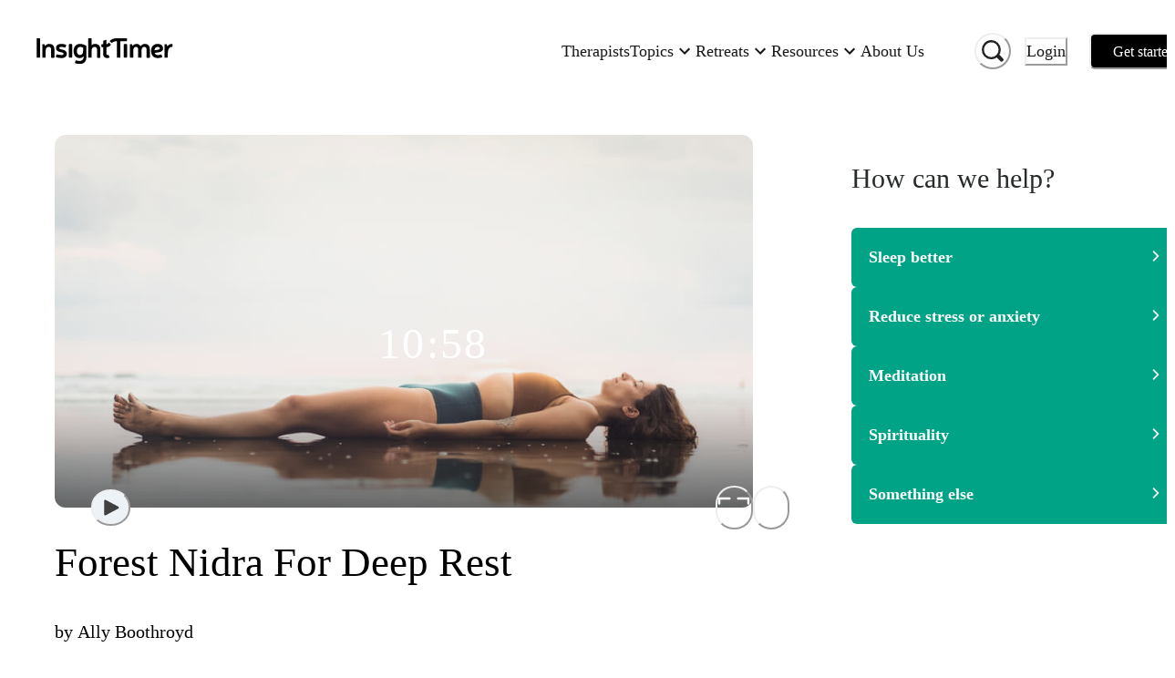

--- FILE ---
content_type: text/html; charset=utf-8
request_url: https://insighttimer.com/allyboothroyd/guided-meditations/forest-nidra-for-deep-rest
body_size: 98398
content:
<!DOCTYPE html><html lang="en" class="gelica_f48c9c98-module__b6A-5G__variable proximanova_b1ae49f3-module__uxC6_a__variable"><head><meta charSet="utf-8"/><meta name="viewport" content="width=device-width, initial-scale=1"/><link rel="preload" as="image" imageSrcSet="https://libraryitems.insighttimer.com/y0f8w3s0b4s3t2q3t4t1a1m1x4v5n1c5r3a9t1z4/pictures/tiny_rectangle_medium.jpeg 640w, https://libraryitems.insighttimer.com/y0f8w3s0b4s3t2q3t4t1a1m1x4v5n1c5r3a9t1z4/pictures/tiny_rectangle_large.jpeg 1280w" imageSizes="(max-width: 26.5625em) 75vw, (min-width: 62em) 1200px, (min-width: 48em) 900px, 90vw" fetchPriority="high"/><link rel="preload" as="image" href="https://users.insighttimer.com/n6G4C7k7g2B4N2T9m1G5A6z6R4M8q7u1U0b1F9A1Q8c2R7h8R4c0Q2x5p6M6B4r2A6N9v8K8v5y3B7J2a8e9A1L7X0B4P1X5W0w3/pictures/square_small.jpeg"/><link rel="stylesheet" href="https://web-funnel--insight-timer-a1ac7.us-central1.hosted.app/_next/static/chunks/34bad72b2f53beee.css" data-precedence="next"/><link rel="stylesheet" href="https://web-funnel--insight-timer-a1ac7.us-central1.hosted.app/_next/static/chunks/12d19b483332c48b.css" data-precedence="next"/><link rel="preload" as="script" fetchPriority="low" href="https://web-funnel--insight-timer-a1ac7.us-central1.hosted.app/_next/static/chunks/150d5adc8358cb50.js"/><script src="https://web-funnel--insight-timer-a1ac7.us-central1.hosted.app/_next/static/chunks/34969d549a86ae2b.js" async=""></script><script src="https://web-funnel--insight-timer-a1ac7.us-central1.hosted.app/_next/static/chunks/5e471f8713a49eba.js" async=""></script><script src="https://web-funnel--insight-timer-a1ac7.us-central1.hosted.app/_next/static/chunks/bc1b64bf1efaea83.js" async=""></script><script src="https://web-funnel--insight-timer-a1ac7.us-central1.hosted.app/_next/static/chunks/turbopack-0ebba9f89f60f5c7.js" async=""></script><script src="https://web-funnel--insight-timer-a1ac7.us-central1.hosted.app/_next/static/chunks/dbc0310e353fa63b.js" async=""></script><script src="https://web-funnel--insight-timer-a1ac7.us-central1.hosted.app/_next/static/chunks/18b605a2b9d7b5ef.js" async=""></script><script src="https://web-funnel--insight-timer-a1ac7.us-central1.hosted.app/_next/static/chunks/56c61862918aaba6.js" async=""></script><script src="https://web-funnel--insight-timer-a1ac7.us-central1.hosted.app/_next/static/chunks/4697c9fc0213743f.js" async=""></script><script src="https://web-funnel--insight-timer-a1ac7.us-central1.hosted.app/_next/static/chunks/cc05945d86b5a3e0.js" async=""></script><script src="https://web-funnel--insight-timer-a1ac7.us-central1.hosted.app/_next/static/chunks/f1e4224ab59f8a05.js" async=""></script><script src="https://web-funnel--insight-timer-a1ac7.us-central1.hosted.app/_next/static/chunks/4177bf11c5ac55bd.js" async=""></script><script src="https://web-funnel--insight-timer-a1ac7.us-central1.hosted.app/_next/static/chunks/2a188d21551eac3e.js" async=""></script><script src="https://web-funnel--insight-timer-a1ac7.us-central1.hosted.app/_next/static/chunks/59003df4510681f0.js" async=""></script><script src="https://web-funnel--insight-timer-a1ac7.us-central1.hosted.app/_next/static/chunks/a8b363c5c5c5bf7f.js" async=""></script><script src="https://web-funnel--insight-timer-a1ac7.us-central1.hosted.app/_next/static/chunks/ac0e6a14f7772e79.js" async=""></script><script src="https://web-funnel--insight-timer-a1ac7.us-central1.hosted.app/_next/static/chunks/9b088ec59decb5a8.js" async=""></script><script src="https://web-funnel--insight-timer-a1ac7.us-central1.hosted.app/_next/static/chunks/d015067974016a29.js" async=""></script><script src="https://web-funnel--insight-timer-a1ac7.us-central1.hosted.app/_next/static/chunks/34b59cdeb721973a.js" async=""></script><script src="https://web-funnel--insight-timer-a1ac7.us-central1.hosted.app/_next/static/chunks/0d7406cf369fbdc5.js" async=""></script><script src="https://web-funnel--insight-timer-a1ac7.us-central1.hosted.app/_next/static/chunks/249d2ae39014882f.js" async=""></script><script src="https://web-funnel--insight-timer-a1ac7.us-central1.hosted.app/_next/static/chunks/ab05686835aac173.js" async=""></script><script src="https://web-funnel--insight-timer-a1ac7.us-central1.hosted.app/_next/static/chunks/55d74aaa24a9b8bc.js" async=""></script><script src="https://web-funnel--insight-timer-a1ac7.us-central1.hosted.app/_next/static/chunks/698daf5c9eacb06a.js" async=""></script><script src="https://web-funnel--insight-timer-a1ac7.us-central1.hosted.app/_next/static/chunks/a58af8135a218173.js" async=""></script><script src="https://web-funnel--insight-timer-a1ac7.us-central1.hosted.app/_next/static/chunks/18fcfdfbe3b00a38.js" async=""></script><script src="https://web-funnel--insight-timer-a1ac7.us-central1.hosted.app/_next/static/chunks/72766e247ed2dd0b.js" async=""></script><script src="https://web-funnel--insight-timer-a1ac7.us-central1.hosted.app/_next/static/chunks/88261242072bf34a.js" async=""></script><script src="https://web-funnel--insight-timer-a1ac7.us-central1.hosted.app/_next/static/chunks/ecb2c251b85064e4.js" async=""></script><script src="https://web-funnel--insight-timer-a1ac7.us-central1.hosted.app/_next/static/chunks/350783d4d9011f77.js" async=""></script><script src="https://web-funnel--insight-timer-a1ac7.us-central1.hosted.app/_next/static/chunks/79c7b471c386c903.js" async=""></script><script src="https://web-funnel--insight-timer-a1ac7.us-central1.hosted.app/_next/static/chunks/23347556de6d442a.js" async=""></script><script src="https://web-funnel--insight-timer-a1ac7.us-central1.hosted.app/_next/static/chunks/845838e19e41ceee.js" async=""></script><script src="https://web-funnel--insight-timer-a1ac7.us-central1.hosted.app/_next/static/chunks/4d97b20d79e80557.js" async=""></script><script src="https://web-funnel--insight-timer-a1ac7.us-central1.hosted.app/_next/static/chunks/b3ddd3ef52ce2473.js" async=""></script><script src="https://web-funnel--insight-timer-a1ac7.us-central1.hosted.app/_next/static/chunks/bbfb802bfe84cfd5.js" async=""></script><script src="https://web-funnel--insight-timer-a1ac7.us-central1.hosted.app/_next/static/chunks/ffe65b31fc4e3fcd.js" async=""></script><script src="https://web-funnel--insight-timer-a1ac7.us-central1.hosted.app/_next/static/chunks/746a57afdec279ec.js" async=""></script><link rel="preload" href="https://web-funnel--insight-timer-a1ac7.us-central1.hosted.app/_next/static/chunks/e9da28d2a0dcb067.js" as="script" fetchPriority="low"/><link rel="preload" href="https://web-funnel--insight-timer-a1ac7.us-central1.hosted.app/_next/static/chunks/70c4828c565a7cad.js" as="script" fetchPriority="low"/><link rel="preload" href="https://web-funnel--insight-timer-a1ac7.us-central1.hosted.app/_next/static/chunks/2be3a138c807dea9.js" as="script" fetchPriority="low"/><link rel="preload" href="https://web-funnel--insight-timer-a1ac7.us-central1.hosted.app/_next/static/chunks/254688e9aa4690d8.js" as="script" fetchPriority="low"/><link rel="preload" href="https://web-funnel--insight-timer-a1ac7.us-central1.hosted.app/_next/static/chunks/49df8ac1e3fde288.js" as="script" fetchPriority="low"/><link rel="preload" href="https://web-funnel--insight-timer-a1ac7.us-central1.hosted.app/_next/static/chunks/571f76b0b603bbfc.js" as="script" fetchPriority="low"/><link rel="preload" href="https://web-funnel--insight-timer-a1ac7.us-central1.hosted.app/_next/static/chunks/db4f1b90a88e58df.js" as="script" fetchPriority="low"/><link rel="preload" href="https://web-funnel--insight-timer-a1ac7.us-central1.hosted.app/_next/static/chunks/f36f3a5af517d2fa.js" as="script" fetchPriority="low"/><link rel="preload" href="https://web-funnel--insight-timer-a1ac7.us-central1.hosted.app/_next/static/chunks/20fedca228b5eef0.js" as="script" fetchPriority="low"/><link rel="preload" href="https://web-funnel--insight-timer-a1ac7.us-central1.hosted.app/_next/static/chunks/377d5acd08f39e2d.js" as="script" fetchPriority="low"/><link rel="preload" href="https://web-funnel--insight-timer-a1ac7.us-central1.hosted.app/_next/static/chunks/d10d20cb1b40564f.js" as="script" fetchPriority="low"/><link rel="preload" href="https://web-funnel--insight-timer-a1ac7.us-central1.hosted.app/_next/static/chunks/a94208384fcd12cc.js" as="script" fetchPriority="low"/><link rel="preload" href="https://web-funnel--insight-timer-a1ac7.us-central1.hosted.app/_next/static/chunks/36a8bb59d009ed53.js" as="script" fetchPriority="low"/><link rel="preload" href="https://web-funnel--insight-timer-a1ac7.us-central1.hosted.app/_next/static/chunks/d541549444e0a40b.js" as="script" fetchPriority="low"/><link rel="preload" href="https://web-funnel--insight-timer-a1ac7.us-central1.hosted.app/_next/static/chunks/7e861d4b4581435b.js" as="script" fetchPriority="low"/><link rel="preload" href="https://web-funnel--insight-timer-a1ac7.us-central1.hosted.app/_next/static/chunks/edc2dfc69bad8ecb.js" as="script" fetchPriority="low"/><link rel="preload" href="https://web-funnel--insight-timer-a1ac7.us-central1.hosted.app/_next/static/chunks/56e690833cffedfc.js" as="script" fetchPriority="low"/><link rel="preload" href="https://web-funnel--insight-timer-a1ac7.us-central1.hosted.app/_next/static/chunks/ad36dd94ed5e7dba.js" as="script" fetchPriority="low"/><link rel="preload" href="https://web-funnel--insight-timer-a1ac7.us-central1.hosted.app/_next/static/chunks/a5d4b60ca5bf94ea.js" as="script" fetchPriority="low"/><link rel="preload" href="https://web-funnel--insight-timer-a1ac7.us-central1.hosted.app/_next/static/chunks/dc66aae1184a5d13.js" as="script" fetchPriority="low"/><link rel="preload" href="https://web-funnel--insight-timer-a1ac7.us-central1.hosted.app/_next/static/chunks/8a358fe840fc3c5c.js" as="script" fetchPriority="low"/><link rel="preload" href="https://web-funnel--insight-timer-a1ac7.us-central1.hosted.app/_next/static/chunks/bd6283ce1cdf1296.js" as="script" fetchPriority="low"/><link rel="preload" href="https://web-funnel--insight-timer-a1ac7.us-central1.hosted.app/_next/static/chunks/03273f9cbb5281d9.js" as="script" fetchPriority="low"/><link rel="preload" href="https://web-funnel--insight-timer-a1ac7.us-central1.hosted.app/_next/static/chunks/c350e1d078aa2343.js" as="script" fetchPriority="low"/><link rel="preload" href="https://web-funnel--insight-timer-a1ac7.us-central1.hosted.app/_next/static/chunks/c0df1ca2efd302c7.js" as="script" fetchPriority="low"/><link rel="preload" href="https://web-funnel--insight-timer-a1ac7.us-central1.hosted.app/_next/static/chunks/479006fcb24f2f2f.js" as="script" fetchPriority="low"/><link rel="preload" href="https://web-funnel--insight-timer-a1ac7.us-central1.hosted.app/_next/static/chunks/ffae25968baf5e6c.js" as="script" fetchPriority="low"/><link rel="preload" href="https://web-funnel--insight-timer-a1ac7.us-central1.hosted.app/_next/static/chunks/321b905448a83b97.js" as="script" fetchPriority="low"/><link rel="preload" href="https://web-funnel--insight-timer-a1ac7.us-central1.hosted.app/_next/static/chunks/573d017f93c9608c.js" as="script" fetchPriority="low"/><link rel="preload" href="https://web-funnel--insight-timer-a1ac7.us-central1.hosted.app/_next/static/chunks/2aa2173d7e965c68.js" as="script" fetchPriority="low"/><link rel="preload" href="https://web-funnel--insight-timer-a1ac7.us-central1.hosted.app/_next/static/chunks/93e9edcba35b5736.js" as="script" fetchPriority="low"/><link rel="preload" href="https://web-funnel--insight-timer-a1ac7.us-central1.hosted.app/_next/static/chunks/f7912bfca154d608.js" as="script" fetchPriority="low"/><link rel="preload" href="https://web-funnel--insight-timer-a1ac7.us-central1.hosted.app/_next/static/chunks/4df74eeb787f26cd.js" as="script" fetchPriority="low"/><meta name="next-size-adjust" content=""/><title>Forest Nidra For Deep Rest | Ally Boothroyd</title><meta name="description" content="This grounding yoga nidra is meant to help calm stress and anxiety. It’s a short, effective yogic sleep practice with natural forest sounds and birdsong to create even deeper relaxation and states of innate healing through slowing down the brainwaves and activating the parasympathetic response. This meditation uses a breath studied by Dr. Andrew Huberman and his Huberman Lab called the physiological sigh. I hope you enjoy this mini nidra practice. I&#x27;d love to hear from you :) "/><meta name="author" content="Insight Network, Inc."/><meta name="fb:app_id" content="157891377582896"/><meta name="branch:deeplink:$deeplink" content="insight://libraries/y0f8w3s0b4s3t2q3t4t1a1m1x4v5n1c5r3a9t1z4"/><meta name="branch:deeplink:$deeplink_v2" content="insight://libraries/y0f8w3s0b4s3t2q3t4t1a1m1x4v5n1c5r3a9t1z4"/><meta name="copyright" content="Insight Network, Inc. Copyright (c) 2026"/><link rel="canonical" href="https://insighttimer.com/allyboothroyd/guided-meditations/forest-nidra-for-deep-rest"/><link rel="alternate" type="application/json+oembed" href="https://widgets.insighttimer.com/services/oembed?url=https://insighttimer.com/allyboothroyd/guided-meditations/forest-nidra-for-deep-rest"/><meta property="og:title" content="Forest Nidra For Deep Rest | Insight Timer"/><meta property="og:description" content="This grounding yoga nidra is meant to help calm stress and anxiety. It’s a short, effective yogic sleep practice with natural forest sounds and birdsong to create even deeper relaxation and states of innate healing through slowing down the brainwaves and activating the parasympathetic response. This meditation uses a breath studied by Dr. Andrew Huberman and his Huberman Lab called the physiological sigh. I hope you enjoy this mini nidra practice. I&#x27;d love to hear from you :) "/><meta property="og:url" content="https://insighttimer.com/allyboothroyd/guided-meditations/forest-nidra-for-deep-rest"/><meta property="og:image" content="https://libraryitems.insighttimer.com/y0f8w3s0b4s3t2q3t4t1a1m1x4v5n1c5r3a9t1z4/pictures/tiny_square_medium.jpeg"/><meta property="og:image:width" content="200"/><meta property="og:image:height" content="200"/><meta property="og:type" content="website"/><meta name="twitter:card" content="app"/><meta name="twitter:title" content="Forest Nidra For Deep Rest | Insight Timer"/><meta name="twitter:description" content="This grounding yoga nidra is meant to help calm stress and anxiety. It’s a short, effective yogic sleep practice with natural forest sounds and birdsong to create even deeper relaxation and states of innate healing through slowing down the brainwaves and activating the parasympathetic response. This meditation uses a breath studied by Dr. Andrew Huberman and his Huberman Lab called the physiological sigh. I hope you enjoy this mini nidra practice. I&#x27;d love to hear from you :) "/><meta name="twitter:image" content="https://libraryitems.insighttimer.com/y0f8w3s0b4s3t2q3t4t1a1m1x4v5n1c5r3a9t1z4/pictures/tiny_square_medium.jpeg"/><meta name="twitter:app:name:iphone" content="Insight Timer"/><meta name="twitter:app:id:iphone" content="337472899"/><meta name="twitter:app:name:ipad" content="Insight Timer"/><meta name="twitter:app:id:ipad" content="365641524"/><meta name="twitter:app:name:googleplay" content="Insight Timer"/><meta name="twitter:app:id:googleplay" content="com.spotlightsix.zentimerlite2"/><script src="https://web-funnel--insight-timer-a1ac7.us-central1.hosted.app/_next/static/chunks/a6dad97d9634a72d.js" noModule=""></script></head><body><div hidden=""><!--$--><!--/$--></div><style data-emotion="css-global 183qlcq">:host,:root,[data-theme]{--chakra-ring-inset:var(--chakra-empty,/*!*/ /*!*/);--chakra-ring-offset-width:0px;--chakra-ring-offset-color:#fff;--chakra-ring-color:rgba(66, 153, 225, 0.6);--chakra-ring-offset-shadow:0 0 #0000;--chakra-ring-shadow:0 0 #0000;--chakra-space-x-reverse:0;--chakra-space-y-reverse:0;--chakra-colors-transparent:transparent;--chakra-colors-current:currentColor;--chakra-colors-black-500:#1a202c;--chakra-colors-white:#FFFFFF;--chakra-colors-whiteAlpha-50:rgba(255, 255, 255, 0.04);--chakra-colors-whiteAlpha-100:rgba(255, 255, 255, 0.06);--chakra-colors-whiteAlpha-200:rgba(255, 255, 255, 0.08);--chakra-colors-whiteAlpha-300:rgba(255, 255, 255, 0.16);--chakra-colors-whiteAlpha-400:rgba(255, 255, 255, 0.24);--chakra-colors-whiteAlpha-500:rgba(255, 255, 255, 0.36);--chakra-colors-whiteAlpha-600:rgba(255, 255, 255, 0.48);--chakra-colors-whiteAlpha-700:rgba(255, 255, 255, 0.64);--chakra-colors-whiteAlpha-800:rgba(255, 255, 255, 0.80);--chakra-colors-whiteAlpha-900:rgba(255, 255, 255, 0.92);--chakra-colors-blackAlpha-50:rgba(0, 0, 0, 0.04);--chakra-colors-blackAlpha-100:rgba(0, 0, 0, 0.06);--chakra-colors-blackAlpha-200:rgba(0, 0, 0, 0.08);--chakra-colors-blackAlpha-300:rgba(0, 0, 0, 0.16);--chakra-colors-blackAlpha-400:rgba(0, 0, 0, 0.24);--chakra-colors-blackAlpha-500:rgba(0, 0, 0, 0.36);--chakra-colors-blackAlpha-600:#0000007a;--chakra-colors-blackAlpha-700:rgba(0, 0, 0, 0.64);--chakra-colors-blackAlpha-800:rgba(0, 0, 0, 0.80);--chakra-colors-blackAlpha-900:rgba(0, 0, 0, 0.92);--chakra-colors-gray-50:#F7FAFC;--chakra-colors-gray-100:#EDF2F7;--chakra-colors-gray-200:#E2E8F0;--chakra-colors-gray-300:#CBD5E0;--chakra-colors-gray-400:#A0AEC0;--chakra-colors-gray-500:#718096;--chakra-colors-gray-600:#4A5568;--chakra-colors-gray-700:#2D3748;--chakra-colors-gray-800:#1A202C;--chakra-colors-gray-900:#171923;--chakra-colors-red-50:#FFF5F5;--chakra-colors-red-100:#FED7D7;--chakra-colors-red-200:#FEB2B2;--chakra-colors-red-300:#FC8181;--chakra-colors-red-400:#F56565;--chakra-colors-red-500:#E53E3E;--chakra-colors-red-600:#C53030;--chakra-colors-red-700:#9B2C2C;--chakra-colors-red-800:#822727;--chakra-colors-red-900:#63171B;--chakra-colors-orange-50:#FFFAF0;--chakra-colors-orange-100:#FEEBC8;--chakra-colors-orange-200:#FBD38D;--chakra-colors-orange-300:#F6AD55;--chakra-colors-orange-400:#ED8936;--chakra-colors-orange-500:#DD6B20;--chakra-colors-orange-600:#C05621;--chakra-colors-orange-700:#9C4221;--chakra-colors-orange-800:#7B341E;--chakra-colors-orange-900:#652B19;--chakra-colors-yellow-50:#FFFFF0;--chakra-colors-yellow-100:#FEFCBF;--chakra-colors-yellow-200:#FAF089;--chakra-colors-yellow-300:#F5B840;--chakra-colors-yellow-400:#E1B033;--chakra-colors-yellow-500:#E1B033;--chakra-colors-yellow-600:#B7791F;--chakra-colors-yellow-700:#975A16;--chakra-colors-yellow-800:#744210;--chakra-colors-yellow-900:#5F370E;--chakra-colors-green-50:#F0FFF4;--chakra-colors-green-100:#C6F6D5;--chakra-colors-green-200:#9AE6B4;--chakra-colors-green-300:#68D391;--chakra-colors-green-400:#6FB36D;--chakra-colors-green-500:#62A15F;--chakra-colors-green-600:#2F855A;--chakra-colors-green-700:#276749;--chakra-colors-green-800:#22543D;--chakra-colors-green-900:#026A6D;--chakra-colors-teal-50:#E6FFFA;--chakra-colors-teal-100:#E6F3F3;--chakra-colors-teal-150:#E9F7F9;--chakra-colors-teal-200:#00A1B7;--chakra-colors-teal-300:#00879A;--chakra-colors-teal-400:#007787;--chakra-colors-teal-500:#01A386;--chakra-colors-teal-600:#2F7A7C;--chakra-colors-teal-700:#256163;--chakra-colors-teal-800:#00343C;--chakra-colors-teal-900:#001B1F;--chakra-colors-blue-50:#ebf8ff;--chakra-colors-blue-100:#bee3f8;--chakra-colors-blue-200:#90cdf4;--chakra-colors-blue-300:#63b3ed;--chakra-colors-blue-400:#599ACF;--chakra-colors-blue-500:#3182ce;--chakra-colors-blue-600:#2b6cb0;--chakra-colors-blue-700:#2c5282;--chakra-colors-blue-800:#2a4365;--chakra-colors-blue-900:#1A365D;--chakra-colors-cyan-50:#EDFDFD;--chakra-colors-cyan-100:#C4F1F9;--chakra-colors-cyan-200:#9DECF9;--chakra-colors-cyan-300:#76E4F7;--chakra-colors-cyan-400:#0BC5EA;--chakra-colors-cyan-500:#00B5D8;--chakra-colors-cyan-600:#00A3C4;--chakra-colors-cyan-700:#0987A0;--chakra-colors-cyan-800:#086F83;--chakra-colors-cyan-900:#065666;--chakra-colors-purple-50:#FAF5FF;--chakra-colors-purple-100:#E9D8FD;--chakra-colors-purple-200:#D6BCFA;--chakra-colors-purple-300:#B794F4;--chakra-colors-purple-400:#6F5FB4;--chakra-colors-purple-500:#594C94;--chakra-colors-purple-600:#6B46C1;--chakra-colors-purple-700:#553C9A;--chakra-colors-purple-800:#44337A;--chakra-colors-purple-900:#322659;--chakra-colors-pink-50:#FFF5F7;--chakra-colors-pink-100:#FED7E2;--chakra-colors-pink-200:#FBB6CE;--chakra-colors-pink-300:#F687B3;--chakra-colors-pink-400:#BD3E6F;--chakra-colors-pink-500:#D53F8C;--chakra-colors-pink-600:#B83280;--chakra-colors-pink-700:#97266D;--chakra-colors-pink-800:#702459;--chakra-colors-pink-900:#521B41;--chakra-colors-maroon:#A2084D;--chakra-colors-neutral-0:#FFFFFF;--chakra-colors-neutral-50:#F7F9F9;--chakra-colors-neutral-100:#EFF3F3;--chakra-colors-neutral-150:#F1F4F4;--chakra-colors-neutral-200:#E6E8E8;--chakra-colors-neutral-300:#D5D8D8;--chakra-colors-neutral-333:#333333;--chakra-colors-neutral-350:#7D7C7B;--chakra-colors-neutral-400:#AFB4B4;--chakra-colors-neutral-450:#C7C6C5;--chakra-colors-neutral-500:#899090;--chakra-colors-neutral-600:#636D6D;--chakra-colors-neutral-700:#272B2B;--chakra-colors-neutral-750:#191919;--chakra-colors-neutral-800:#1E2121;--chakra-colors-neutral-900:#151717;--chakra-colors-secondary-alert:#DF5C64;--chakra-colors-secondary-music:#6FB36D;--chakra-colors-secondary-live:#BD3E6F;--chakra-colors-secondary-sleep:#594C94;--chakra-colors-secondary-playlists:#599ACF;--chakra-colors-secondary-courses:#D9A853;--chakra-colors-secondary-workshop:#599ACF;--chakra-colors-workplaceBlue-25:#CFDBF2;--chakra-colors-workplaceBlue-100:#F5F8FC;--chakra-colors-workplaceBlue-400:#406FCB;--chakra-colors-workplaceBlue-500:#345BA6;--chakra-colors-text-darkest:#222222;--chakra-colors-text-darkGray:#181818;--chakra-colors-text-medium:#5a5a5a;--chakra-colors-text-medDarkGray:#222222;--chakra-colors-text-lightGray:#727272;--chakra-colors-darkGreen-900:#0D2225;--chakra-colors-cream-200:#F8F4EF;--chakra-colors-cream-250:#F9F8F6;--chakra-colors-cream-300:#F3EDE6;--chakra-colors-cream-400:#DAD2CE;--chakra-colors-sky-100:#7feef1;--chakra-colors-sky-400:#1C95E0;--chakra-colors-lemonYellow-200:#D9D9CC;--chakra-colors-modal-light-300:#F5F5F5;--chakra-colors-modal-light-500:#ECECEC;--chakra-colors-error:#EC4641;--chakra-borders-none:0;--chakra-borders-1px:1px solid;--chakra-borders-2px:2px solid;--chakra-borders-4px:4px solid;--chakra-borders-8px:8px solid;--chakra-fonts-heading:ProximaNova,Helvetica Neue,Helvetica,Segoe UI,Arial,system-ui,-apple-system,sans-serif;--chakra-fonts-body:ProximaNova,Helvetica Neue,Helvetica,Segoe UI,Arial,system-ui,-apple-system,sans-serif;--chakra-fonts-mono:SFMono-Regular,Menlo,Monaco,Consolas,"Liberation Mono","Courier New",monospace;--chakra-fontSizes-3xs:0.45rem;--chakra-fontSizes-2xs:0.625rem;--chakra-fontSizes-xs:0.75rem;--chakra-fontSizes-sm:0.875rem;--chakra-fontSizes-md:1rem;--chakra-fontSizes-lg:1.125rem;--chakra-fontSizes-xl:1.25rem;--chakra-fontSizes-2xl:1.5rem;--chakra-fontSizes-3xl:1.875rem;--chakra-fontSizes-4xl:2.25rem;--chakra-fontSizes-5xl:3rem;--chakra-fontSizes-6xl:3.75rem;--chakra-fontSizes-7xl:4.5rem;--chakra-fontSizes-8xl:6rem;--chakra-fontSizes-9xl:8rem;--chakra-fontWeights-hairline:100;--chakra-fontWeights-thin:200;--chakra-fontWeights-light:300;--chakra-fontWeights-normal:400;--chakra-fontWeights-medium:500;--chakra-fontWeights-semibold:600;--chakra-fontWeights-bold:700;--chakra-fontWeights-extrabold:800;--chakra-fontWeights-black:900;--chakra-letterSpacings-tighter:-0.05em;--chakra-letterSpacings-tight:-0.025em;--chakra-letterSpacings-normal:0;--chakra-letterSpacings-wide:0.025em;--chakra-letterSpacings-wider:0.05em;--chakra-letterSpacings-widest:0.1em;--chakra-lineHeights-3:.75rem;--chakra-lineHeights-4:1rem;--chakra-lineHeights-5:1.25rem;--chakra-lineHeights-6:1.5rem;--chakra-lineHeights-7:1.75rem;--chakra-lineHeights-8:2rem;--chakra-lineHeights-9:2.25rem;--chakra-lineHeights-10:2.5rem;--chakra-lineHeights-normal:normal;--chakra-lineHeights-none:1;--chakra-lineHeights-shorter:1.25;--chakra-lineHeights-short:1.375;--chakra-lineHeights-base:1.5;--chakra-lineHeights-tall:1.625;--chakra-lineHeights-taller:2;--chakra-radii-none:0;--chakra-radii-sm:0.125rem;--chakra-radii-base:0.25rem;--chakra-radii-md:0.375rem;--chakra-radii-lg:0.5rem;--chakra-radii-xl:0.75rem;--chakra-radii-2xl:1rem;--chakra-radii-3xl:1.5rem;--chakra-radii-full:9999px;--chakra-space-1:0.25rem;--chakra-space-2:0.5rem;--chakra-space-3:0.75rem;--chakra-space-4:1rem;--chakra-space-5:1.25rem;--chakra-space-6:1.5rem;--chakra-space-7:1.75rem;--chakra-space-8:2rem;--chakra-space-9:2.25rem;--chakra-space-10:2.5rem;--chakra-space-12:3rem;--chakra-space-14:3.5rem;--chakra-space-16:4rem;--chakra-space-20:5rem;--chakra-space-24:6rem;--chakra-space-28:7rem;--chakra-space-32:8rem;--chakra-space-36:9rem;--chakra-space-40:10rem;--chakra-space-44:11rem;--chakra-space-48:12rem;--chakra-space-52:13rem;--chakra-space-56:14rem;--chakra-space-60:15rem;--chakra-space-64:16rem;--chakra-space-72:18rem;--chakra-space-80:20rem;--chakra-space-96:24rem;--chakra-space-px:1px;--chakra-space-0-5:0.125rem;--chakra-space-1-5:0.375rem;--chakra-space-2-5:0.625rem;--chakra-space-3-5:0.875rem;--chakra-shadows-xs:0 0 0 1px rgba(0, 0, 0, 0.05);--chakra-shadows-sm:0 1px 2px 0 rgba(0, 0, 0, 0.05);--chakra-shadows-base:0 1px 3px 0 rgba(0, 0, 0, 0.1),0 1px 2px 0 rgba(0, 0, 0, 0.06);--chakra-shadows-md:0 4px 6px -1px rgba(0, 0, 0, 0.1),0 2px 4px -1px rgba(0, 0, 0, 0.06);--chakra-shadows-lg:0 10px 15px -3px rgba(0, 0, 0, 0.1),0 4px 6px -2px rgba(0, 0, 0, 0.05);--chakra-shadows-xl:0 20px 25px -5px rgba(0, 0, 0, 0.1),0 10px 10px -5px rgba(0, 0, 0, 0.04);--chakra-shadows-2xl:0 25px 50px -12px rgba(0, 0, 0, 0.25);--chakra-shadows-outline:0 0 0 3px rgba(66, 153, 225, 0.6);--chakra-shadows-inner:inset 0 2px 4px 0 rgba(0,0,0,0.06);--chakra-shadows-none:none;--chakra-shadows-dark-lg:rgba(0, 0, 0, 0.1) 0px 0px 0px 1px,rgba(0, 0, 0, 0.2) 0px 5px 10px,rgba(0, 0, 0, 0.4) 0px 15px 40px;--chakra-sizes-1:0.25rem;--chakra-sizes-2:0.5rem;--chakra-sizes-3:0.75rem;--chakra-sizes-4:1rem;--chakra-sizes-5:1.25rem;--chakra-sizes-6:1.5rem;--chakra-sizes-7:1.75rem;--chakra-sizes-8:2rem;--chakra-sizes-9:2.25rem;--chakra-sizes-10:2.5rem;--chakra-sizes-12:3rem;--chakra-sizes-14:3.5rem;--chakra-sizes-16:4rem;--chakra-sizes-20:5rem;--chakra-sizes-24:6rem;--chakra-sizes-28:7rem;--chakra-sizes-32:8rem;--chakra-sizes-36:9rem;--chakra-sizes-40:10rem;--chakra-sizes-44:11rem;--chakra-sizes-48:12rem;--chakra-sizes-52:13rem;--chakra-sizes-56:14rem;--chakra-sizes-60:15rem;--chakra-sizes-64:16rem;--chakra-sizes-72:18rem;--chakra-sizes-80:20rem;--chakra-sizes-96:24rem;--chakra-sizes-px:1px;--chakra-sizes-0-5:0.125rem;--chakra-sizes-1-5:0.375rem;--chakra-sizes-2-5:0.625rem;--chakra-sizes-3-5:0.875rem;--chakra-sizes-max:max-content;--chakra-sizes-min:min-content;--chakra-sizes-full:100%;--chakra-sizes-3xs:14rem;--chakra-sizes-2xs:16rem;--chakra-sizes-xs:20rem;--chakra-sizes-sm:24rem;--chakra-sizes-md:28rem;--chakra-sizes-lg:32rem;--chakra-sizes-xl:36rem;--chakra-sizes-2xl:42rem;--chakra-sizes-3xl:48rem;--chakra-sizes-4xl:56rem;--chakra-sizes-5xl:64rem;--chakra-sizes-6xl:72rem;--chakra-sizes-7xl:80rem;--chakra-sizes-8xl:90rem;--chakra-sizes-prose:60ch;--chakra-sizes-container-sm:640px;--chakra-sizes-container-md:768px;--chakra-sizes-container-lg:1024px;--chakra-sizes-container-xl:1280px;--chakra-zIndices-hide:-1;--chakra-zIndices-auto:auto;--chakra-zIndices-base:0;--chakra-zIndices-docked:10;--chakra-zIndices-dropdown:1000;--chakra-zIndices-sticky:1100;--chakra-zIndices-banner:1200;--chakra-zIndices-overlay:1300;--chakra-zIndices-modal:1400;--chakra-zIndices-popover:1500;--chakra-zIndices-skipLink:1600;--chakra-zIndices-toast:1700;--chakra-zIndices-tooltip:1800;--chakra-transition-property-common:background-color,border-color,color,fill,stroke,opacity,box-shadow,transform;--chakra-transition-property-colors:background-color,border-color,color,fill,stroke;--chakra-transition-property-dimensions:width,height;--chakra-transition-property-position:left,right,top,bottom;--chakra-transition-property-background:background-color,background-image,background-position;--chakra-transition-easing-ease-in:cubic-bezier(0.4, 0, 1, 1);--chakra-transition-easing-ease-out:cubic-bezier(0, 0, 0.2, 1);--chakra-transition-easing-ease-in-out:cubic-bezier(0.4, 0, 0.2, 1);--chakra-transition-duration-ultra-fast:50ms;--chakra-transition-duration-faster:100ms;--chakra-transition-duration-fast:150ms;--chakra-transition-duration-normal:200ms;--chakra-transition-duration-slow:300ms;--chakra-transition-duration-slower:400ms;--chakra-transition-duration-ultra-slow:500ms;--chakra-blur-none:0;--chakra-blur-sm:4px;--chakra-blur-base:8px;--chakra-blur-md:12px;--chakra-blur-lg:16px;--chakra-blur-xl:24px;--chakra-blur-2xl:40px;--chakra-blur-3xl:64px;--chakra-breakpoints-base:0em;--chakra-breakpoints-sm:30em;--chakra-breakpoints-md:48em;--chakra-breakpoints-lg:62em;--chakra-breakpoints-xl:80em;--chakra-breakpoints-2xl:96em;}.chakra-ui-light :host:not([data-theme]),.chakra-ui-light :root:not([data-theme]),.chakra-ui-light [data-theme]:not([data-theme]),[data-theme=light] :host:not([data-theme]),[data-theme=light] :root:not([data-theme]),[data-theme=light] [data-theme]:not([data-theme]),:host[data-theme=light],:root[data-theme=light],[data-theme][data-theme=light]{--chakra-colors-chakra-body-text:var(--chakra-colors-gray-800);--chakra-colors-chakra-body-bg:var(--chakra-colors-white);--chakra-colors-chakra-border-color:var(--chakra-colors-gray-200);--chakra-colors-chakra-inverse-text:var(--chakra-colors-white);--chakra-colors-chakra-subtle-bg:var(--chakra-colors-gray-100);--chakra-colors-chakra-subtle-text:var(--chakra-colors-gray-600);--chakra-colors-chakra-placeholder-color:var(--chakra-colors-gray-500);}.chakra-ui-dark :host:not([data-theme]),.chakra-ui-dark :root:not([data-theme]),.chakra-ui-dark [data-theme]:not([data-theme]),[data-theme=dark] :host:not([data-theme]),[data-theme=dark] :root:not([data-theme]),[data-theme=dark] [data-theme]:not([data-theme]),:host[data-theme=dark],:root[data-theme=dark],[data-theme][data-theme=dark]{--chakra-colors-chakra-body-text:var(--chakra-colors-whiteAlpha-900);--chakra-colors-chakra-body-bg:var(--chakra-colors-gray-800);--chakra-colors-chakra-border-color:var(--chakra-colors-whiteAlpha-300);--chakra-colors-chakra-inverse-text:var(--chakra-colors-gray-800);--chakra-colors-chakra-subtle-bg:var(--chakra-colors-gray-700);--chakra-colors-chakra-subtle-text:var(--chakra-colors-gray-400);--chakra-colors-chakra-placeholder-color:var(--chakra-colors-whiteAlpha-400);}</style><style data-emotion="css-global fubdgu">html{line-height:1.5;-webkit-text-size-adjust:100%;font-family:system-ui,sans-serif;-webkit-font-smoothing:antialiased;text-rendering:optimizeLegibility;-moz-osx-font-smoothing:grayscale;touch-action:manipulation;}body{position:relative;min-height:100%;margin:0;font-feature-settings:"kern";}:where(*, *::before, *::after){border-width:0;border-style:solid;box-sizing:border-box;word-wrap:break-word;}main{display:block;}hr{border-top-width:1px;box-sizing:content-box;height:0;overflow:visible;}:where(pre, code, kbd,samp){font-family:SFMono-Regular,Menlo,Monaco,Consolas,monospace;font-size:1em;}a{background-color:transparent;color:inherit;-webkit-text-decoration:inherit;text-decoration:inherit;}abbr[title]{border-bottom:none;-webkit-text-decoration:underline;text-decoration:underline;-webkit-text-decoration:underline dotted;-webkit-text-decoration:underline dotted;text-decoration:underline dotted;}:where(b, strong){font-weight:bold;}small{font-size:80%;}:where(sub,sup){font-size:75%;line-height:0;position:relative;vertical-align:baseline;}sub{bottom:-0.25em;}sup{top:-0.5em;}img{border-style:none;}:where(button, input, optgroup, select, textarea){font-family:inherit;font-size:100%;line-height:1.15;margin:0;}:where(button, input){overflow:visible;}:where(button, select){text-transform:none;}:where(
          button::-moz-focus-inner,
          [type="button"]::-moz-focus-inner,
          [type="reset"]::-moz-focus-inner,
          [type="submit"]::-moz-focus-inner
        ){border-style:none;padding:0;}fieldset{padding:0.35em 0.75em 0.625em;}legend{box-sizing:border-box;color:inherit;display:table;max-width:100%;padding:0;white-space:normal;}progress{vertical-align:baseline;}textarea{overflow:auto;}:where([type="checkbox"], [type="radio"]){box-sizing:border-box;padding:0;}input[type="number"]::-webkit-inner-spin-button,input[type="number"]::-webkit-outer-spin-button{-webkit-appearance:none!important;}input[type="number"]{-moz-appearance:textfield;}input[type="search"]{-webkit-appearance:textfield;outline-offset:-2px;}input[type="search"]::-webkit-search-decoration{-webkit-appearance:none!important;}::-webkit-file-upload-button{-webkit-appearance:button;font:inherit;}details{display:block;}summary{display:-webkit-box;display:-webkit-list-item;display:-ms-list-itembox;display:list-item;}template{display:none;}[hidden]{display:none!important;}:where(
          blockquote,
          dl,
          dd,
          h1,
          h2,
          h3,
          h4,
          h5,
          h6,
          hr,
          figure,
          p,
          pre
        ){margin:0;}button{background:transparent;padding:0;}fieldset{margin:0;padding:0;}:where(ol, ul){margin:0;padding:0;}textarea{resize:vertical;}:where(button, [role="button"]){cursor:pointer;}button::-moz-focus-inner{border:0!important;}table{border-collapse:collapse;}:where(h1, h2, h3, h4, h5, h6){font-size:inherit;font-weight:inherit;}:where(button, input, optgroup, select, textarea){padding:0;line-height:inherit;color:inherit;}:where(img, svg, video, canvas, audio, iframe, embed, object){display:block;}:where(img, video){max-width:100%;height:auto;}[data-js-focus-visible] :focus:not([data-focus-visible-added]):not(
          [data-focus-visible-disabled]
        ){outline:none;box-shadow:none;}select::-ms-expand{display:none;}:root,:host{--chakra-vh:100vh;}@supports (height: -webkit-fill-available){:root,:host{--chakra-vh:-webkit-fill-available;}}@supports (height: -moz-fill-available){:root,:host{--chakra-vh:-moz-fill-available;}}@supports (height: 100dvh){:root,:host{--chakra-vh:100dvh;}}</style><style data-emotion="css-global 1cgn62j">body{font-family:var(--chakra-fonts-body);color:var(--chakra-colors-chakra-body-text);background:var(--chakra-colors-chakra-body-bg);transition-property:background-color;transition-duration:var(--chakra-transition-duration-normal);line-height:var(--chakra-lineHeights-base);}*::-webkit-input-placeholder{color:var(--chakra-colors-chakra-placeholder-color);}*::-moz-placeholder{color:var(--chakra-colors-chakra-placeholder-color);}*:-ms-input-placeholder{color:var(--chakra-colors-chakra-placeholder-color);}*::placeholder{color:var(--chakra-colors-chakra-placeholder-color);}*,*::before,::after{border-color:var(--chakra-colors-chakra-border-color);}</style><div id="root"><!--$--><!--/$--><!--$--><!--/$--><style data-emotion="css 1ps6o96">.css-1ps6o96{position:fixed;z-index:1100;width:100%;top:0px;}</style><header id="site-header" class="css-1ps6o96"><!--$--><!--/$--><div class="css-0"><style data-emotion="css 1l6iugg">.css-1l6iugg{width:100%;position:relative;background:#fff;height:64px;}@media screen and (min-width: 80em){.css-1l6iugg{height:112px;}}</style><div class="header-background css-1l6iugg"><style data-emotion="css 1fft6av">.css-1fft6av{display:block;height:100%;}@media screen and (min-width: 62em){.css-1fft6av{display:none;}}</style><div class="css-1fft6av"><style data-emotion="css 1ngljwr">.css-1ngljwr{height:100%;padding:0 30px;}</style><div class="css-1ngljwr"><style data-emotion="css 1regj17">.css-1regj17{width:var(--chakra-sizes-full);height:var(--chakra-sizes-full);}</style><div class="css-1regj17"><style data-emotion="css 3wwyht">.css-3wwyht{display:-webkit-box;display:-webkit-flex;display:-ms-flexbox;display:flex;-webkit-align-items:center;-webkit-box-align:center;-ms-flex-align:center;align-items:center;-webkit-box-pack:justify;-webkit-justify-content:space-between;justify-content:space-between;position:relative;height:100%;z-index:1400;background:var(--chakra-colors-transparent);}</style><div class="css-3wwyht"><style data-emotion="css 12ydjs6">.css-12ydjs6{transition-property:var(--chakra-transition-property-common);transition-duration:var(--chakra-transition-duration-fast);transition-timing-function:var(--chakra-transition-easing-ease-out);cursor:pointer;-webkit-text-decoration:none;text-decoration:none;outline:2px solid transparent;outline-offset:2px;color:inherit;display:-webkit-box;display:-webkit-flex;display:-ms-flexbox;display:flex;-webkit-align-items:center;-webkit-box-align:center;-ms-flex-align:center;align-items:center;width:110px;-webkit-flex-shrink:0;-ms-flex-negative:0;flex-shrink:0;}.css-12ydjs6:focus-visible,.css-12ydjs6[data-focus-visible]{box-shadow:var(--chakra-shadows-outline);}.css-12ydjs6:hover,.css-12ydjs6[data-hover]{-webkit-text-decoration:none;text-decoration:none;}@media screen and (min-width: 30em){.css-12ydjs6{width:150px;}}</style><a class="chakra-link css-12ydjs6" href="/"><style data-emotion="css o8eea8">.css-o8eea8{width:150px;height:100%;}</style><img alt="Insight Timer logo" src="/image/insighttimer-v2.svg" crossorigin="anonymous" class="chakra-image css-o8eea8"/></a><style data-emotion="css 38lglc">.css-38lglc{display:none;}</style><div class="css-38lglc"><a href="https://insighttimer.com/therapists">Therapists</a><a href="/meditation-topics">Topics</a><a href="/retreats">Retreats</a><a href="https://insighttimer.com/blog">Resources</a><a href="/about">About Us</a></div><style data-emotion="css 1igwmid">.css-1igwmid{display:-webkit-box;display:-webkit-flex;display:-ms-flexbox;display:flex;-webkit-align-items:center;-webkit-box-align:center;-ms-flex-align:center;align-items:center;-webkit-flex-direction:row;-ms-flex-direction:row;flex-direction:row;gap:0.5rem;}</style><div class="chakra-stack css-1igwmid"><style data-emotion="css 158jv7t">.css-158jv7t{display:inline;-webkit-appearance:none;-moz-appearance:none;-ms-appearance:none;appearance:none;-webkit-align-items:center;-webkit-box-align:center;-ms-flex-align:center;align-items:center;-webkit-box-pack:center;-ms-flex-pack:center;-webkit-justify-content:center;justify-content:center;-webkit-user-select:none;-moz-user-select:none;-ms-user-select:none;user-select:none;position:relative;white-space:nowrap;vertical-align:middle;outline:none!important;line-height:inherit;border-radius:8px;font-weight:400;transition-property:var(--chakra-transition-property-common);transition-duration:var(--chakra-transition-duration-normal);-webkit-print-color-scheme:teal;color-scheme:teal;color:inherit;height:auto;min-width:0px;font-size:18px;background:none;margin:0px;padding:0px;-webkit-padding-start:0px;padding-inline-start:0px;-webkit-padding-end:0px;padding-inline-end:0px;padding-top:0px;padding-bottom:0px;width:auto;}.css-158jv7t:focus-visible,.css-158jv7t[data-focus-visible]{box-shadow:var(--chakra-shadows-outline);}.css-158jv7t:disabled,.css-158jv7t[disabled],.css-158jv7t[aria-disabled=true],.css-158jv7t[data-disabled]{opacity:0.4;cursor:not-allowed;box-shadow:var(--chakra-shadows-none);}.css-158jv7t:hover:disabled,.css-158jv7t[data-hover]:disabled,.css-158jv7t:hover[disabled],.css-158jv7t[data-hover][disabled],.css-158jv7t:hover[aria-disabled=true],.css-158jv7t[data-hover][aria-disabled=true],.css-158jv7t:hover[data-disabled],.css-158jv7t[data-hover][data-disabled]{background:initial;}.css-158jv7t:focus,.css-158jv7t[data-focus]{outline:2px solid transparent;outline-offset:2px;}</style><button type="button" class="chakra-button css-158jv7t" aria-label="Open menu"><style data-emotion="css em4q01">.css-em4q01{width:24px;height:24px;display:inline-block;line-height:1em;-webkit-flex-shrink:0;-ms-flex-negative:0;flex-shrink:0;color:black;vertical-align:middle;}</style><svg viewBox="0 0 24 24" focusable="false" class="chakra-icon css-em4q01" aria-hidden="true"><path fill="currentColor" d="M 3 5 A 1.0001 1.0001 0 1 0 3 7 L 21 7 A 1.0001 1.0001 0 1 0 21 5 L 3 5 z M 3 11 A 1.0001 1.0001 0 1 0 3 13 L 21 13 A 1.0001 1.0001 0 1 0 21 11 L 3 11 z M 3 17 A 1.0001 1.0001 0 1 0 3 19 L 21 19 A 1.0001 1.0001 0 1 0 21 17 L 3 17 z"></path></svg></button></div></div><!--$--><!--/$--></div></div></div><style data-emotion="css 1yr365a">.css-1yr365a{display:none;height:100%;}@media screen and (min-width: 62em){.css-1yr365a{display:block;}}</style><div class="css-1yr365a"><div class="chakra-slide" style="position:fixed;top:0;left:0;right:0;max-width:100%;background:white;padding-right:var(--scrollbar-width);max-height:100vh;overflow-y:auto;transform:translateX(0px) translateY(-100%) translateZ(0)"><style data-emotion="css qoerqz">.css-qoerqz{position:relative;background:var(--chakra-colors-white);top:0px;}</style><div class="css-qoerqz"></div></div><style data-emotion="css 1yfbimh">.css-1yfbimh{background:var(--chakra-colors-transparent);height:100%;z-index:1450;position:relative;border-bottom:var(--chakra-borders-none);border-color:#DFDFDF;}</style><div class="css-1yfbimh"><style data-emotion="css 2zsrpy">.css-2zsrpy{width:100%;-webkit-margin-start:auto;margin-inline-start:auto;-webkit-margin-end:auto;margin-inline-end:auto;-webkit-padding-start:30px;padding-inline-start:30px;-webkit-padding-end:30px;padding-inline-end:30px;display:-webkit-box;display:-webkit-flex;display:-ms-flexbox;display:flex;position:relative;-webkit-align-items:center;-webkit-box-align:center;-ms-flex-align:center;align-items:center;height:100%;}@media screen and (min-width: 48em){.css-2zsrpy{-webkit-padding-start:var(--chakra-space-10);padding-inline-start:var(--chakra-space-10);-webkit-padding-end:var(--chakra-space-10);padding-inline-end:var(--chakra-space-10);}}@media screen and (min-width: 80em){.css-2zsrpy{max-width:1290px;-webkit-padding-start:40px;padding-inline-start:40px;-webkit-padding-end:40px;padding-inline-end:40px;}}@media screen and (min-width: 96em){.css-2zsrpy{-webkit-padding-start:0px;padding-inline-start:0px;-webkit-padding-end:0px;padding-inline-end:0px;}}</style><div class="chakra-container css-2zsrpy"><style data-emotion="css 1c0tp62">.css-1c0tp62{-webkit-flex-shrink:0;-ms-flex-negative:0;flex-shrink:0;width:150px;}</style><div class="css-1c0tp62"><a class="chakra-link css-12ydjs6" href="/"><img alt="Insight Timer logo" src="/image/insighttimer-v2.svg" crossorigin="anonymous" class="chakra-image css-o8eea8"/></a></div><style data-emotion="css b6jubi">.css-b6jubi{display:-webkit-box;display:-webkit-flex;display:-ms-flexbox;display:flex;-webkit-align-items:center;-webkit-box-align:center;-ms-flex-align:center;align-items:center;-webkit-box-pack:end;-ms-flex-pack:end;-webkit-justify-content:flex-end;justify-content:flex-end;-webkit-flex-direction:row;-ms-flex-direction:row;flex-direction:row;-webkit-flex:1;-ms-flex:1;flex:1;height:100%;position:relative;}@media screen and (min-width: 62em){.css-b6jubi{gap:var(--chakra-space-6);margin-right:0px;}}@media screen and (min-width: 80em){.css-b6jubi{gap:50px;margin-right:var(--chakra-space-10);}}</style><div class="chakra-stack css-b6jubi"><style data-emotion="css 1tyc5lt">.css-1tyc5lt{position:relative;height:100%;display:-webkit-box;display:-webkit-flex;display:-ms-flexbox;display:flex;-webkit-align-items:center;-webkit-box-align:center;-ms-flex-align:center;align-items:center;}</style><div class="css-1tyc5lt"><style data-emotion="css 1mhnbki">.css-1mhnbki{transition-property:var(--chakra-transition-property-common);transition-duration:var(--chakra-transition-duration-fast);transition-timing-function:var(--chakra-transition-easing-ease-out);cursor:pointer;-webkit-text-decoration:none;text-decoration:none;outline:2px solid transparent;outline-offset:2px;font-family:ProximaNova;color:#181818;width:100%;display:-webkit-box;display:-webkit-flex;display:-ms-flexbox;display:flex;-webkit-align-items:center;-webkit-box-align:center;-ms-flex-align:center;align-items:center;padding-top:10px;padding-bottom:10px;}.css-1mhnbki:hover,.css-1mhnbki[data-hover]{color:#181818;}.css-1mhnbki:focus,.css-1mhnbki[data-focus]{outline:2px solid transparent;outline-offset:2px;}.css-1mhnbki:focus-visible,.css-1mhnbki[data-focus-visible]{outline:auto!important;}</style><a target="_blank" class="chakra-link css-1mhnbki" to="https://insighttimer.com/therapists" href="https://insighttimer.com/therapists"><style data-emotion="css 79elbk">.css-79elbk{position:relative;}</style><span class="css-79elbk"><style data-emotion="css fqllj7">.css-fqllj7{display:-webkit-box;display:-webkit-flex;display:-ms-flexbox;display:flex;-webkit-align-items:center;-webkit-box-align:center;-ms-flex-align:center;align-items:center;-webkit-flex-direction:row;-ms-flex-direction:row;flex-direction:row;gap:var(--chakra-space-1);}</style><div class="chakra-stack css-fqllj7"><style data-emotion="css 1ao63u9">.css-1ao63u9{line-height:23px;font-size:18px;font-weight:500;text-align:center;white-space:nowrap;font-family:ProximaNova;}</style><span class="chakra-text css-1ao63u9">Therapists</span></div></span></a></div><div class="css-1tyc5lt"><a class="chakra-link css-1mhnbki" href="/meditation-topics"><span class="css-79elbk"><div class="chakra-stack css-fqllj7"><span class="chakra-text css-1ao63u9">Topics</span><style data-emotion="css p8h97f">.css-p8h97f{width:var(--chakra-sizes-6);height:var(--chakra-sizes-6);display:inline-block;line-height:1em;-webkit-flex-shrink:0;-ms-flex-negative:0;flex-shrink:0;color:#181818;-webkit-transition:all 0.3s cubic-bezier(.19,1,.22,1);transition:all 0.3s cubic-bezier(.19,1,.22,1);-webkit-transform:rotate(0);-moz-transform:rotate(0);-ms-transform:rotate(0);transform:rotate(0);}</style><style data-emotion="css 12guk74">.css-12guk74{width:1em;height:1em;display:inline-block;line-height:1em;-webkit-flex-shrink:0;-ms-flex-negative:0;flex-shrink:0;color:currentColor;vertical-align:middle;width:var(--chakra-sizes-6);height:var(--chakra-sizes-6);display:inline-block;line-height:1em;-webkit-flex-shrink:0;-ms-flex-negative:0;flex-shrink:0;color:#181818;-webkit-transition:all 0.3s cubic-bezier(.19,1,.22,1);transition:all 0.3s cubic-bezier(.19,1,.22,1);-webkit-transform:rotate(0);-moz-transform:rotate(0);-ms-transform:rotate(0);transform:rotate(0);}</style><svg viewBox="0 0 24 24" focusable="false" class="chakra-icon chakra-icon css-12guk74"><path fill="currentColor" d="M16.59 8.59L12 13.17 7.41 8.59 6 10l6 6 6-6z"></path></svg></div></span></a></div><div class="css-1tyc5lt"><a class="chakra-link css-1mhnbki" href="/retreats"><span class="css-79elbk"><div class="chakra-stack css-fqllj7"><span class="chakra-text css-1ao63u9">Retreats</span><svg viewBox="0 0 24 24" focusable="false" class="chakra-icon chakra-icon css-12guk74"><path fill="currentColor" d="M16.59 8.59L12 13.17 7.41 8.59 6 10l6 6 6-6z"></path></svg></div></span></a></div><div class="css-1tyc5lt"><a target="_blank" class="chakra-link css-1mhnbki" to="" href=""><span class="css-79elbk"><div class="chakra-stack css-fqllj7"><span class="chakra-text css-1ao63u9">Resources</span><svg viewBox="0 0 24 24" focusable="false" class="chakra-icon chakra-icon css-12guk74"><path fill="currentColor" d="M16.59 8.59L12 13.17 7.41 8.59 6 10l6 6 6-6z"></path></svg></div></span></a></div><div class="css-1tyc5lt"><a class="chakra-link css-1mhnbki" href="/about"><span class="css-79elbk"><div class="chakra-stack css-fqllj7"><span class="chakra-text css-1ao63u9">About Us</span></div></span></a></div></div><style data-emotion="css aglpye">.css-aglpye{display:-webkit-box;display:-webkit-flex;display:-ms-flexbox;display:flex;-webkit-align-items:center;-webkit-box-align:center;-ms-flex-align:center;align-items:center;height:100%;-webkit-box-pack:end;-ms-flex-pack:end;-webkit-justify-content:flex-end;justify-content:flex-end;}</style><div class="css-aglpye"><style data-emotion="css 1y3w8c">.css-1y3w8c{-webkit-margin-start:15px;margin-inline-start:15px;-webkit-margin-end:15px;margin-inline-end:15px;z-index:1450;}</style><div class="css-1y3w8c"><style data-emotion="css pjd8m">.css-pjd8m{display:-webkit-inline-box;display:-webkit-inline-flex;display:-ms-inline-flexbox;display:inline-flex;-webkit-appearance:none;-moz-appearance:none;-ms-appearance:none;appearance:none;-webkit-align-items:center;-webkit-box-align:center;-ms-flex-align:center;align-items:center;-webkit-box-pack:center;-ms-flex-pack:center;-webkit-justify-content:center;justify-content:center;-webkit-user-select:none;-moz-user-select:none;-ms-user-select:none;user-select:none;position:relative;white-space:nowrap;vertical-align:middle;outline:none!important;line-height:1.2;border-radius:var(--chakra-radii-full);font-weight:400;transition-property:var(--chakra-transition-property-common);transition-duration:var(--chakra-transition-duration-normal);-webkit-print-color-scheme:teal;color-scheme:teal;height:40px;min-width:var(--chakra-sizes-10);font-size:18px;-webkit-padding-start:0px;padding-inline-start:0px;-webkit-padding-end:0px;padding-inline-end:0px;padding-top:0px;padding-bottom:0px;color:#222;width:40px;padding:0px;}.css-pjd8m:disabled,.css-pjd8m[disabled],.css-pjd8m[aria-disabled=true],.css-pjd8m[data-disabled]{opacity:0.4;cursor:not-allowed;box-shadow:var(--chakra-shadows-none);}.css-pjd8m:hover,.css-pjd8m[data-hover]{background:var(--chakra-colors-gray-100);}.css-pjd8m:hover:disabled,.css-pjd8m[data-hover]:disabled,.css-pjd8m:hover[disabled],.css-pjd8m[data-hover][disabled],.css-pjd8m:hover[aria-disabled=true],.css-pjd8m[data-hover][aria-disabled=true],.css-pjd8m:hover[data-disabled],.css-pjd8m[data-hover][data-disabled]{background:initial;}.css-pjd8m:active,.css-pjd8m[data-active]{background:var(--chakra-colors-gray-200);}.css-pjd8m:focus,.css-pjd8m[data-focus]{outline:2px solid transparent;outline-offset:2px;}.css-pjd8m:focus-visible,.css-pjd8m[data-focus-visible]{outline:auto;}</style><button type="button" class="chakra-button css-pjd8m" aria-label="Open search"><style data-emotion="css aoz5j1">.css-aoz5j1{width:24px;height:24px;display:inline-block;line-height:1em;-webkit-flex-shrink:0;-ms-flex-negative:0;flex-shrink:0;color:currentColor;}.css-aoz5j1 path{stroke:#222;}.css-aoz5j1 ellipse{stroke:#222;}</style><svg xmlns="http://www.w3.org/2000/svg" width="1em" height="1em" fill="none" viewBox="0 0 20 20" focusable="false" class="chakra-icon css-aoz5j1" aria-hidden="true"><ellipse cx="8.701" cy="8.8" stroke="#191919" stroke-width="2" rx="7.701" ry="7.8"></ellipse><path stroke="#191919" stroke-linecap="round" stroke-linejoin="round" stroke-width="3.5" d="m15.021 14.766 3.086 3.126"></path></svg></button></div><style data-emotion="css 1t425e4">.css-1t425e4{width:196px;}</style><div class="css-1t425e4"><style data-emotion="css 70qvj9">.css-70qvj9{display:-webkit-box;display:-webkit-flex;display:-ms-flexbox;display:flex;-webkit-align-items:center;-webkit-box-align:center;-ms-flex-align:center;align-items:center;}</style><div class="css-70qvj9"><style data-emotion="css z8mm4s">.css-z8mm4s{line-height:23px;font-size:18px;font-weight:500;text-align:center;white-space:nowrap;font-family:ProximaNova;margin-right:var(--chakra-space-6);padding-top:2px;padding-bottom:2px;cursor:pointer;color:#181818;}.css-z8mm4s:focus,.css-z8mm4s[data-focus]{outline:2px solid transparent;outline-offset:2px;}.css-z8mm4s:focus-visible,.css-z8mm4s[data-focus-visible]{outline:auto!important;}</style><button class="chakra-text css-z8mm4s">Login</button><style data-emotion="css 1ejruim">.css-1ejruim{display:-webkit-inline-box;display:-webkit-inline-flex;display:-ms-inline-flexbox;display:inline-flex;-webkit-appearance:none;-moz-appearance:none;-ms-appearance:none;appearance:none;-webkit-align-items:center;-webkit-box-align:center;-ms-flex-align:center;align-items:center;-webkit-box-pack:center;-ms-flex-pack:center;-webkit-justify-content:center;justify-content:center;-webkit-user-select:none;-moz-user-select:none;-ms-user-select:none;user-select:none;position:relative;white-space:nowrap;vertical-align:middle;outline:none!important;line-height:1.2;transition-property:var(--chakra-transition-property-common);transition-duration:var(--chakra-transition-duration-normal);-webkit-print-color-scheme:teal;color-scheme:teal;height:var(--chakra-sizes-10);min-width:var(--chakra-sizes-10);padding-top:6px;padding-bottom:6px;background:black;color:var(--chakra-colors-white);font-weight:var(--chakra-fontWeights-medium);font-size:16px;font-family:ProximaNova;-webkit-padding-start:var(--chakra-space-6);padding-inline-start:var(--chakra-space-6);-webkit-padding-end:var(--chakra-space-6);padding-inline-end:var(--chakra-space-6);border-radius:6px;margin-right:0px;}.css-1ejruim:disabled,.css-1ejruim[disabled],.css-1ejruim[aria-disabled=true],.css-1ejruim[data-disabled]{opacity:0.4;cursor:not-allowed;box-shadow:var(--chakra-shadows-none);}.css-1ejruim:focus,.css-1ejruim[data-focus]{outline:2px solid transparent;outline-offset:2px;}.css-1ejruim:focus-visible,.css-1ejruim[data-focus-visible]{outline:2px solid black!important;}.css-1ejruim:hover,.css-1ejruim[data-hover]{background:black;color:var(--chakra-colors-white);}.css-1ejruim:active,.css-1ejruim[data-active]{background:black;color:var(--chakra-colors-white);}</style><button type="button" class="chakra-button css-1ejruim">Get started</button></div></div></div></div></div></div><style data-emotion="css 1hyfx7x">.css-1hyfx7x{display:none;}</style><div class="css-1hyfx7x"><style data-emotion="css 1ljcukv">.css-1ljcukv{display:-webkit-box;display:-webkit-flex;display:-ms-flexbox;display:flex;-webkit-align-items:flex-start;-webkit-box-align:flex-start;-ms-flex-align:flex-start;align-items:flex-start;-webkit-flex-direction:column;-ms-flex-direction:column;flex-direction:column;gap:0.5rem;width:100%;margin-top:0px;}@media screen and (min-width: 62em){.css-1ljcukv{margin-top:var(--chakra-space-20);}}@media screen and (min-width: 80em){.css-1ljcukv{margin-top:112px;}}</style><div class="chakra-stack css-1ljcukv"><style data-emotion="css yfqb8a">.css-yfqb8a{display:-webkit-box;display:-webkit-flex;display:-ms-flexbox;display:flex;-webkit-align-items:stretch;-webkit-box-align:stretch;-ms-flex-align:stretch;align-items:stretch;-webkit-flex-direction:column;-ms-flex-direction:column;flex-direction:column;gap:0.5rem;width:100%;padding-bottom:80px;}@media screen and (min-width: 62em){.css-yfqb8a{-webkit-flex-direction:row;-ms-flex-direction:row;flex-direction:row;}}</style><div class="chakra-stack css-yfqb8a"><style data-emotion="css g4ryyv">.css-g4ryyv{display:-webkit-box;display:-webkit-flex;display:-ms-flexbox;display:flex;-webkit-align-items:flex-start;-webkit-box-align:flex-start;-ms-flex-align:flex-start;align-items:flex-start;-webkit-flex-direction:column;-ms-flex-direction:column;flex-direction:column;gap:0px;-webkit-flex:1;-ms-flex:1;flex:1;}@media screen and (min-width: 62em){.css-g4ryyv{-webkit-flex-direction:row;-ms-flex-direction:row;flex-direction:row;gap:var(--chakra-space-20);}}</style><div class="chakra-stack css-g4ryyv"><style data-emotion="css 8thgeg">.css-8thgeg{display:-webkit-box;display:-webkit-flex;display:-ms-flexbox;display:flex;-webkit-align-items:flex-start;-webkit-box-align:flex-start;-ms-flex-align:flex-start;align-items:flex-start;-webkit-flex-direction:column;-ms-flex-direction:column;flex-direction:column;gap:var(--chakra-space-3);padding-top:var(--chakra-space-6);padding-bottom:var(--chakra-space-6);-webkit-flex:1;-ms-flex:1;flex:1;border-bottom:var(--chakra-borders-1px);border-color:var(--chakra-colors-neutral-200);width:100%;}@media screen and (min-width: 62em){.css-8thgeg{padding-bottom:0px;border-bottom:0;width:unset;}}</style><div class="chakra-stack css-8thgeg"><style data-emotion="css 2jjl6a">.css-2jjl6a{line-height:23px;font-size:18px;font-weight:700;font-family:ProximaNova;}</style><p class="chakra-text css-2jjl6a">Sleep Health</p><style data-emotion="css 1wjggcd">.css-1wjggcd{transition-property:var(--chakra-transition-property-common);transition-duration:var(--chakra-transition-duration-fast);transition-timing-function:var(--chakra-transition-easing-ease-out);cursor:pointer;-webkit-text-decoration:none;text-decoration:none;outline:2px solid transparent;outline-offset:2px;color:inherit;font-size:16px;font-family:ProximaNova;}.css-1wjggcd:focus-visible,.css-1wjggcd[data-focus-visible]{box-shadow:var(--chakra-shadows-outline);}.css-1wjggcd:hover,.css-1wjggcd[data-hover]{-webkit-text-decoration:none;text-decoration:none;}@media screen and (min-width: 62em){.css-1wjggcd{font-size:14px;}}.css-1wjggcd:focus,.css-1wjggcd[data-focus]{outline:2px solid transparent;outline-offset:2px;-webkit-text-decoration:underline;text-decoration:underline;}</style><a class="chakra-link css-1wjggcd" href="/meditation-topics/sleep">Sleep</a><a class="chakra-link css-1wjggcd" href="/meditation-music/browse/sleep">Sleep Music</a><a class="chakra-link css-1wjggcd" href="/meditation-topics/yoga_nidra">Yoga Nidra</a><a class="chakra-link css-1wjggcd" href="/meditation-topics/kids-meditation">For Kids</a><a class="chakra-link css-1wjggcd" href="/meditation-topics/body_scan">Body Scan</a></div><div class="chakra-stack css-8thgeg"><p class="chakra-text css-2jjl6a">Mental Health</p><a class="chakra-link css-1wjggcd" href="/meditation-topics/anxiety">Anxiety</a><a class="chakra-link css-1wjggcd" href="/meditation-topics/stress">Stress</a><a class="chakra-link css-1wjggcd" href="/meditation-topics/relaxation">Relaxation</a><a class="chakra-link css-1wjggcd" href="/meditation-topics/affirmations">Affirmations</a><a class="chakra-link css-1wjggcd" href="/meditation-topics/acceptance">Acceptance</a></div><div class="chakra-stack css-8thgeg"><p class="chakra-text css-2jjl6a">Emotional Health</p><a class="chakra-link css-1wjggcd" href="/meditation-topics/self-love">Self Love</a><a class="chakra-link css-1wjggcd" href="/meditation-topics/breathing_meditation">Breathing Meditation</a><a class="chakra-link css-1wjggcd" href="/meditation-topics/happiness">Happiness</a><a class="chakra-link css-1wjggcd" href="/meditation-topics/mindfulness">Mindfulness</a><a class="chakra-link css-1wjggcd" href="/meditation-topics/forgiveness">Forgiveness</a></div><div class="chakra-stack css-8thgeg"><p class="chakra-text css-2jjl6a">Spiritual Health</p><a class="chakra-link css-1wjggcd" href="/meditation-topics/spirituality">Spirituality</a><a class="chakra-link css-1wjggcd" href="/meditation-topics/guided_visualization">Guided Visualization</a><a class="chakra-link css-1wjggcd" href="/meditation-topics/gratitude">Gratitude</a><a class="chakra-link css-1wjggcd" href="/meditation-topics/compassion">Compassion</a><a class="chakra-link css-1wjggcd" href="/topics/chakras">Chakras</a></div></div><style data-emotion="css pfab5d">.css-pfab5d{display:-webkit-box;display:-webkit-flex;display:-ms-flexbox;display:flex;-webkit-align-items:flex-start;-webkit-box-align:flex-start;-ms-flex-align:flex-start;align-items:flex-start;-webkit-flex-direction:column;-ms-flex-direction:column;flex-direction:column;gap:0px;padding-left:0px;width:100%;border-left:0;border-left-color:var(--chakra-colors-neutral-200);}@media screen and (min-width: 62em){.css-pfab5d{padding-left:var(--chakra-space-8);width:220px;}}</style><div class="chakra-stack css-pfab5d"><div class="chakra-stack css-8thgeg"><p class="chakra-text css-2jjl6a">Popular Search</p><a class="chakra-link css-1wjggcd" href="/search?query=Yoga Nidra">Yoga Nidra</a><a class="chakra-link css-1wjggcd" href="/search?query=sleep">Sleep</a><a class="chakra-link css-1wjggcd" href="/search?query=morning">Morning</a><a class="chakra-link css-1wjggcd" href="/search?query=anxiety">Anxiety</a><a class="chakra-link css-1wjggcd" href="/search?query=gratitude">Gratitude</a><a class="chakra-link css-1wjggcd" href="/search?query=healing">Healing</a></div><div class="chakra-stack css-8thgeg"><p class="chakra-text css-2jjl6a">Orientation</p><a class="chakra-link css-1wjggcd" href="/guided-meditations">All</a><a class="chakra-link css-1wjggcd" href="/guided-meditations?length=0to5">Short</a><a class="chakra-link css-1wjggcd" href="/guided-meditations?length=5to30">Long</a><a class="chakra-link css-1wjggcd" href="/guided-meditations?length=30to">Extended</a><a class="chakra-link css-1wjggcd" href="/guided-meditations?sort=most_played">Popular</a><a class="chakra-link css-1wjggcd" href="/guided-meditations?sort=newest">Newest</a></div></div></div></div><style data-emotion="css 11tmp6p">.css-11tmp6p{display:-webkit-box;display:-webkit-flex;display:-ms-flexbox;display:flex;-webkit-align-items:stretch;-webkit-box-align:stretch;-ms-flex-align:stretch;align-items:stretch;-webkit-flex-direction:column;-ms-flex-direction:column;flex-direction:column;gap:0.5rem;width:100%;padding-bottom:var(--chakra-space-10);margin-top:0px;}@media screen and (min-width: 62em){.css-11tmp6p{margin-top:var(--chakra-space-20);}}@media screen and (min-width: 80em){.css-11tmp6p{margin-top:112px;}}</style><div class="chakra-stack css-11tmp6p"><style data-emotion="css 1tcww7k">.css-1tcww7k{display:-webkit-box;display:-webkit-flex;display:-ms-flexbox;display:flex;-webkit-align-items:stretch;-webkit-box-align:stretch;-ms-flex-align:stretch;align-items:stretch;-webkit-flex-direction:column;-ms-flex-direction:column;flex-direction:column;gap:var(--chakra-space-10);margin-top:var(--chakra-space-5);width:100%;}@media screen and (min-width: 62em){.css-1tcww7k{-webkit-flex-direction:row;-ms-flex-direction:row;flex-direction:row;}}</style><div class="chakra-stack css-1tcww7k"><style data-emotion="css kmbyz5">.css-kmbyz5{display:-webkit-box;display:-webkit-flex;display:-ms-flexbox;display:flex;-webkit-align-items:start;-webkit-box-align:start;-ms-flex-align:start;align-items:start;-webkit-flex-direction:column;-ms-flex-direction:column;flex-direction:column;gap:0.5rem;-webkit-flex-shrink:0;-ms-flex-negative:0;flex-shrink:0;width:100%;}@media screen and (min-width: 62em){.css-kmbyz5{width:100px;}}@media screen and (min-width: 80em){.css-kmbyz5{width:180px;}}</style><div class="chakra-stack css-kmbyz5"><style data-emotion="css 1m5o7bs">.css-1m5o7bs{font-weight:700;line-height:35px;font-size:18px;font-family:ProximaNova;}</style><h2 class="chakra-heading css-1m5o7bs">Retreat categories</h2><style data-emotion="css kvsfzi">.css-kvsfzi{transition-property:var(--chakra-transition-property-common);transition-duration:var(--chakra-transition-duration-fast);transition-timing-function:var(--chakra-transition-easing-ease-out);cursor:pointer;-webkit-text-decoration:none;text-decoration:none;outline:2px solid transparent;outline-offset:2px;color:inherit;font-family:ProximaNova;font-size:16px;}.css-kvsfzi:focus-visible,.css-kvsfzi[data-focus-visible]{box-shadow:var(--chakra-shadows-outline);}.css-kvsfzi:hover,.css-kvsfzi[data-hover]{-webkit-text-decoration:underline;text-decoration:underline;}</style><a target="_blank" class="chakra-link css-kvsfzi" href="/retreats">All Retreats</a><a target="_blank" class="chakra-link css-kvsfzi" href="/retreats/yoga">Yoga Retreats</a><a target="_blank" class="chakra-link css-kvsfzi" href="/retreats/health-and-wellness">Wellness Retreats</a><a target="_blank" class="chakra-link css-kvsfzi" href="/retreats/meditation">Meditation Retreats</a><a target="_blank" class="chakra-link css-kvsfzi" href="/retreats/yoga-teacher-training">Yoga Teacher Training</a><a target="_blank" class="chakra-link css-kvsfzi" href="/retreats/women">Women&#x27;s Retreats</a><a target="_blank" class="chakra-link css-kvsfzi" href="/retreats/yoga/bali">Yoga Retreats in Bali</a><a target="_blank" class="chakra-link css-kvsfzi" href="/retreats/yoga/united-kingdom">Yoga Retreats in United Kingdom</a><a target="_blank" class="chakra-link css-kvsfzi" href="/retreats/yoga/australia">Yoga Retreats in Australia</a><a target="_blank" class="chakra-link css-kvsfzi" href="/retreats/yoga/italy">Yoga Retreats in Italy</a></div><style data-emotion="css 1ah455t">.css-1ah455t{display:-webkit-box;display:-webkit-flex;display:-ms-flexbox;display:flex;-webkit-align-items:start;-webkit-box-align:start;-ms-flex-align:start;align-items:start;-webkit-flex-direction:column;-ms-flex-direction:column;flex-direction:column;gap:0.5rem;width:100%;}</style><div class="chakra-stack css-1ah455t"><style data-emotion="css 4a6x12">.css-4a6x12{transition-property:var(--chakra-transition-property-common);transition-duration:var(--chakra-transition-duration-fast);transition-timing-function:var(--chakra-transition-easing-ease-out);cursor:pointer;-webkit-text-decoration:none;text-decoration:none;outline:2px solid transparent;outline-offset:2px;color:inherit;}.css-4a6x12:focus-visible,.css-4a6x12[data-focus-visible]{box-shadow:var(--chakra-shadows-outline);}.css-4a6x12:hover,.css-4a6x12[data-hover]{-webkit-text-decoration:none;text-decoration:none;}</style><a target="_blank" class="chakra-link css-4a6x12" href="/retreats"><h2 class="chakra-heading css-1m5o7bs">Top Retreats</h2></a><style data-emotion="css 19n8au7">.css-19n8au7{display:grid;grid-gap:var(--chakra-space-6);grid-template-columns:repeat(1, 1fr);width:100%;}@media screen and (min-width: 30em){.css-19n8au7{grid-template-columns:repeat(2, 1fr);}}@media screen and (min-width: 48em){.css-19n8au7{grid-template-columns:repeat(3, 1fr);}}</style><div class="css-19n8au7"><style data-emotion="css 8atqhb">.css-8atqhb{width:100%;}</style><div class="css-8atqhb"><style data-emotion="css 1wnl0u5 animation-14pkoxc">.css-1wnl0u5{--skeleton-start-color:var(--chakra-colors-gray-100);--skeleton-end-color:var(--chakra-colors-gray-400);background:var(--skeleton-start-color);border-color:var(--skeleton-end-color);opacity:0.7;border-radius:var(--chakra-radii-sm);-webkit-animation:0.8s linear infinite alternate animation-14pkoxc;animation:0.8s linear infinite alternate animation-14pkoxc;box-shadow:var(--chakra-shadows-none);-webkit-background-clip:padding-box;background-clip:padding-box;cursor:default;color:var(--chakra-colors-transparent);pointer-events:none;-webkit-user-select:none;-moz-user-select:none;-ms-user-select:none;user-select:none;padding-top:56.25%;}.chakra-ui-dark .css-1wnl0u5:not([data-theme]),[data-theme=dark] .css-1wnl0u5:not([data-theme]),.css-1wnl0u5[data-theme=dark]{--skeleton-start-color:var(--chakra-colors-gray-800);--skeleton-end-color:var(--chakra-colors-gray-600);}.css-1wnl0u5::before,.css-1wnl0u5::after,.css-1wnl0u5 *{visibility:hidden;}@-webkit-keyframes animation-14pkoxc{from{border-color:var(--skeleton-start-color);background:var(--skeleton-start-color);}to{border-color:var(--skeleton-end-color);background:var(--skeleton-end-color);}}@keyframes animation-14pkoxc{from{border-color:var(--skeleton-start-color);background:var(--skeleton-start-color);}to{border-color:var(--skeleton-end-color);background:var(--skeleton-end-color);}}</style><div class="chakra-skeleton css-1wnl0u5"></div><style data-emotion="css 126e3gm">.css-126e3gm{margin-top:10px;height:46px;}</style><div class="chakra-skeleton__group css-126e3gm"><style data-emotion="css 1v2h9jm animation-14pkoxc">.css-1v2h9jm{--skeleton-start-color:var(--chakra-colors-gray-100);--skeleton-end-color:var(--chakra-colors-gray-400);background:var(--skeleton-start-color);border-color:var(--skeleton-end-color);opacity:0.7;border-radius:var(--chakra-radii-sm);-webkit-animation:0.8s linear infinite alternate animation-14pkoxc;animation:0.8s linear infinite alternate animation-14pkoxc;box-shadow:var(--chakra-shadows-none);-webkit-background-clip:padding-box;background-clip:padding-box;cursor:default;color:var(--chakra-colors-transparent);pointer-events:none;-webkit-user-select:none;-moz-user-select:none;-ms-user-select:none;user-select:none;margin-bottom:var(--chakra-space-1);width:100%;height:0.5rem;}.chakra-ui-dark .css-1v2h9jm:not([data-theme]),[data-theme=dark] .css-1v2h9jm:not([data-theme]),.css-1v2h9jm[data-theme=dark]{--skeleton-start-color:var(--chakra-colors-gray-800);--skeleton-end-color:var(--chakra-colors-gray-600);}.css-1v2h9jm::before,.css-1v2h9jm::after,.css-1v2h9jm *{visibility:hidden;}@-webkit-keyframes animation-14pkoxc{from{border-color:var(--skeleton-start-color);background:var(--skeleton-start-color);}to{border-color:var(--skeleton-end-color);background:var(--skeleton-end-color);}}@keyframes animation-14pkoxc{from{border-color:var(--skeleton-start-color);background:var(--skeleton-start-color);}to{border-color:var(--skeleton-end-color);background:var(--skeleton-end-color);}}</style><div class="chakra-skeleton css-1v2h9jm"></div><style data-emotion="css 12r9lpq animation-14pkoxc">.css-12r9lpq{--skeleton-start-color:var(--chakra-colors-gray-100);--skeleton-end-color:var(--chakra-colors-gray-400);background:var(--skeleton-start-color);border-color:var(--skeleton-end-color);opacity:0.7;border-radius:var(--chakra-radii-sm);-webkit-animation:0.8s linear infinite alternate animation-14pkoxc;animation:0.8s linear infinite alternate animation-14pkoxc;box-shadow:var(--chakra-shadows-none);-webkit-background-clip:padding-box;background-clip:padding-box;cursor:default;color:var(--chakra-colors-transparent);pointer-events:none;-webkit-user-select:none;-moz-user-select:none;-ms-user-select:none;user-select:none;margin-bottom:0px;width:80%;height:0.5rem;}.chakra-ui-dark .css-12r9lpq:not([data-theme]),[data-theme=dark] .css-12r9lpq:not([data-theme]),.css-12r9lpq[data-theme=dark]{--skeleton-start-color:var(--chakra-colors-gray-800);--skeleton-end-color:var(--chakra-colors-gray-600);}.css-12r9lpq::before,.css-12r9lpq::after,.css-12r9lpq *{visibility:hidden;}@-webkit-keyframes animation-14pkoxc{from{border-color:var(--skeleton-start-color);background:var(--skeleton-start-color);}to{border-color:var(--skeleton-end-color);background:var(--skeleton-end-color);}}@keyframes animation-14pkoxc{from{border-color:var(--skeleton-start-color);background:var(--skeleton-start-color);}to{border-color:var(--skeleton-end-color);background:var(--skeleton-end-color);}}</style><div class="chakra-skeleton css-12r9lpq"></div></div></div><div class="css-8atqhb"><div class="chakra-skeleton css-1wnl0u5"></div><div class="chakra-skeleton__group css-126e3gm"><div class="chakra-skeleton css-1v2h9jm"></div><div class="chakra-skeleton css-12r9lpq"></div></div></div><div class="css-8atqhb"><div class="chakra-skeleton css-1wnl0u5"></div><div class="chakra-skeleton__group css-126e3gm"><div class="chakra-skeleton css-1v2h9jm"></div><div class="chakra-skeleton css-12r9lpq"></div></div></div><div class="css-8atqhb"><div class="chakra-skeleton css-1wnl0u5"></div><div class="chakra-skeleton__group css-126e3gm"><div class="chakra-skeleton css-1v2h9jm"></div><div class="chakra-skeleton css-12r9lpq"></div></div></div><div class="css-8atqhb"><div class="chakra-skeleton css-1wnl0u5"></div><div class="chakra-skeleton__group css-126e3gm"><div class="chakra-skeleton css-1v2h9jm"></div><div class="chakra-skeleton css-12r9lpq"></div></div></div><div class="css-8atqhb"><div class="chakra-skeleton css-1wnl0u5"></div><div class="chakra-skeleton__group css-126e3gm"><div class="chakra-skeleton css-1v2h9jm"></div><div class="chakra-skeleton css-12r9lpq"></div></div></div></div></div><style data-emotion="css 14kibl3">.css-14kibl3{display:-webkit-box;display:-webkit-flex;display:-ms-flexbox;display:flex;-webkit-align-items:start;-webkit-box-align:start;-ms-flex-align:start;align-items:start;-webkit-flex-direction:column;-ms-flex-direction:column;flex-direction:column;gap:var(--chakra-space-2);width:100%;-webkit-flex-shrink:0;-ms-flex-negative:0;flex-shrink:0;padding-bottom:var(--chakra-space-20);}@media screen and (min-width: 62em){.css-14kibl3{width:120px;}}@media screen and (min-width: 80em){.css-14kibl3{width:210px;}}</style><div class="chakra-stack css-14kibl3"><h2 class="chakra-heading css-1m5o7bs">Find Your Perfect Retreat</h2><style data-emotion="css 19x83z4">.css-19x83z4{line-height:23px;font-size:16px;font-family:ProximaNova;}</style><p class="chakra-text css-19x83z4">Discover transformative Retreats led by Insight Timer&#x27;s best teachers.<style data-emotion="css 11l6jpq">.css-11l6jpq{font-size:17px;line-height:23px;margin-top:var(--chakra-space-2);display:block;}</style><span class="chakra-text css-11l6jpq">Reconnect, recharge, and return renewed.</span></p></div></div></div><div class="chakra-stack css-11tmp6p"><div class="chakra-stack css-1tcww7k"><style data-emotion="css 12apdgp">.css-12apdgp{display:-webkit-box;display:-webkit-flex;display:-ms-flexbox;display:flex;-webkit-align-items:start;-webkit-box-align:start;-ms-flex-align:start;align-items:start;-webkit-flex-direction:column;-ms-flex-direction:column;flex-direction:column;gap:0.5rem;-webkit-flex-shrink:0;-ms-flex-negative:0;flex-shrink:0;width:100%;}@media screen and (min-width: 62em){.css-12apdgp{width:150px;}}</style><div class="chakra-stack css-12apdgp"><h2 class="chakra-heading css-1m5o7bs">Blog categories</h2><a target="_blank" class="chakra-link css-kvsfzi" href="https://insighttimer.com/blog/category/mental-health-wellbeing">Mental Health and Wellbeing</a><a target="_blank" class="chakra-link css-kvsfzi" href="https://insighttimer.com/blog/category/tips-guides">Tips and Guides</a><a target="_blank" class="chakra-link css-kvsfzi" href="https://insighttimer.com/blog/category/science">Science and Research</a><a target="_blank" class="chakra-link css-kvsfzi" href="https://insighttimer.com/blog/category/tradition">Tradition</a><a target="_blank" class="chakra-link css-kvsfzi" href="https://insighttimer.com/blog/category/spirituality">Spirituality</a><a target="_blank" class="chakra-link css-kvsfzi" href="https://insighttimer.com/blog/work">At Work</a></div><div class="chakra-stack css-1ah455t"><h2 class="chakra-heading css-1m5o7bs">Top Articles</h2><div class="css-19n8au7"><div class="css-8atqhb"><div class="chakra-skeleton css-1wnl0u5"></div><div class="chakra-skeleton__group css-126e3gm"><div class="chakra-skeleton css-1v2h9jm"></div><div class="chakra-skeleton css-12r9lpq"></div></div></div><div class="css-8atqhb"><div class="chakra-skeleton css-1wnl0u5"></div><div class="chakra-skeleton__group css-126e3gm"><div class="chakra-skeleton css-1v2h9jm"></div><div class="chakra-skeleton css-12r9lpq"></div></div></div><div class="css-8atqhb"><div class="chakra-skeleton css-1wnl0u5"></div><div class="chakra-skeleton__group css-126e3gm"><div class="chakra-skeleton css-1v2h9jm"></div><div class="chakra-skeleton css-12r9lpq"></div></div></div><div class="css-8atqhb"><div class="chakra-skeleton css-1wnl0u5"></div><div class="chakra-skeleton__group css-126e3gm"><div class="chakra-skeleton css-1v2h9jm"></div><div class="chakra-skeleton css-12r9lpq"></div></div></div><div class="css-8atqhb"><div class="chakra-skeleton css-1wnl0u5"></div><div class="chakra-skeleton__group css-126e3gm"><div class="chakra-skeleton css-1v2h9jm"></div><div class="chakra-skeleton css-12r9lpq"></div></div></div><div class="css-8atqhb"><div class="chakra-skeleton css-1wnl0u5"></div><div class="chakra-skeleton__group css-126e3gm"><div class="chakra-skeleton css-1v2h9jm"></div><div class="chakra-skeleton css-12r9lpq"></div></div></div><div class="css-8atqhb"><div class="chakra-skeleton css-1wnl0u5"></div><div class="chakra-skeleton__group css-126e3gm"><div class="chakra-skeleton css-1v2h9jm"></div><div class="chakra-skeleton css-12r9lpq"></div></div></div><div class="css-8atqhb"><div class="chakra-skeleton css-1wnl0u5"></div><div class="chakra-skeleton__group css-126e3gm"><div class="chakra-skeleton css-1v2h9jm"></div><div class="chakra-skeleton css-12r9lpq"></div></div></div><div class="css-8atqhb"><div class="chakra-skeleton css-1wnl0u5"></div><div class="chakra-skeleton__group css-126e3gm"><div class="chakra-skeleton css-1v2h9jm"></div><div class="chakra-skeleton css-12r9lpq"></div></div></div></div></div><style data-emotion="css j6n3xn">.css-j6n3xn{display:-webkit-box;display:-webkit-flex;display:-ms-flexbox;display:flex;-webkit-align-items:start;-webkit-box-align:start;-ms-flex-align:start;align-items:start;-webkit-flex-direction:column;-ms-flex-direction:column;flex-direction:column;gap:var(--chakra-space-2);width:100%;-webkit-flex-shrink:0;-ms-flex-negative:0;flex-shrink:0;padding-bottom:var(--chakra-space-20);}@media screen and (min-width: 62em){.css-j6n3xn{width:200px;}}</style><div class="chakra-stack css-j6n3xn"><h2 class="chakra-heading css-1m5o7bs">How to Meditate</h2><p class="chakra-text css-19x83z4">Meditation is something everyone can do. Practicing can help improve your health and wellbeing.</p><style data-emotion="css 1ms0vt5">.css-1ms0vt5{transition-property:var(--chakra-transition-property-common);transition-duration:var(--chakra-transition-duration-fast);transition-timing-function:var(--chakra-transition-easing-ease-out);cursor:pointer;outline:2px solid transparent;outline-offset:2px;color:inherit;padding-top:var(--chakra-space-2);font-size:16px;-webkit-text-decoration:underline;text-decoration:underline;font-family:ProximaNova;}.css-1ms0vt5:focus-visible,.css-1ms0vt5[data-focus-visible]{box-shadow:var(--chakra-shadows-outline);}.css-1ms0vt5:hover,.css-1ms0vt5[data-hover]{-webkit-text-decoration:none;text-decoration:none;}</style><a class="chakra-link css-1ms0vt5" href="/guided-meditations">Explore Meditation</a></div></div></div></div></div></div></header><style data-emotion="css qo8czg">.css-qo8czg{height:64px;}@media (min-width: 1280px){.css-qo8czg{height:112px;}}</style><div class="css-qo8czg"></div><script type="application/ld+json">{"@context":"http://schema.org","@type":"WebPage","@graph":[{"@type":"Product","name":"Forest Nidra For Deep Rest","image":"https://libraryitems.insighttimer.com/y0f8w3s0b4s3t2q3t4t1a1m1x4v5n1c5r3a9t1z4/pictures/tiny_rectangle_large.jpeg","description":"This grounding yoga nidra is meant to help calm stress and anxiety. It’s a short, effective yogic sleep practice with natural forest sounds and birdsong to create even deeper relaxation and states of innate healing through slowing down the brainwaves and activating the parasympathetic response. This meditation uses a breath studied by Dr. Andrew Huberman and his Huberman Lab called the physiological sigh. I hope you enjoy this mini nidra practice. I'd love to hear from you :) ","mpn":"y0f8w3s0b4s3t2q3t4t1a1m1x4v5n1c5r3a9t1z4","sku":"y0f8w3s0b4s3t2q3t4t1a1m1x4v5n1c5r3a9t1z4","category":"Guided Meditation","owner":{"@type":"Person","name":"Ally Boothroyd"},"aggregateRating":{"@type":"AggregateRating","ratingValue":4.81,"reviewCount":1895,"worstRating":1,"bestRating":5},"offers":{"@type":"Offer","availability":"OnlineOnly","price":0,"priceCurrency":"USD","url":"https://insighttimer.com/allyboothroyd/guided-meditations/forest-nidra-for-deep-rest"},"review":[{"@type":"Review","author":{"@type":"Person","name":"Jeff"},"datePublished":"2026-01-23","reviewBody":"Thank you! Really Loved everything about this, the breath work, the guided imagery, the sounds of the birds, forest and stream, a wonderful reminder of and connection to the healing power of nature, forest, water, and earth. Be Well 🙏❤️‍🩹","reviewRating":{"@type":"Rating","bestRating":5,"ratingValue":5,"worstRating":1}},{"@type":"Review","author":{"@type":"Person","name":"Tina"},"datePublished":"2025-10-15","reviewBody":"This was absolutely wonderful. I listened while outside on my afternoon break, stretched out in a very comfortable lounged position on two camp chairs. I loved the birds in the background, helping me feel completely safe as I relaxed. I am adding this to my favorites. Thank you so much. ☺️ 🌹","reviewRating":{"@type":"Rating","bestRating":5,"ratingValue":5,"worstRating":1}},{"@type":"Review","author":{"@type":"Person","name":"Jörg Hakun"},"datePublished":"2025-07-11","reviewBody":"Thank you so much, this 11 Minute Nidra feels for me like a strong 30 Minute Nidra, a masterpiece in combination with the beautiful Natural Nature Sounds :) ❤️🕉️","reviewRating":{"@type":"Rating","bestRating":5,"ratingValue":5,"worstRating":1}},{"@type":"Review","author":{"@type":"Person","name":"Julie P"},"datePublished":"2025-03-21","reviewBody":"Such a lovely, relaxing practice that incorporates soothing nature sounds. Thank you! 💕","reviewRating":{"@type":"Rating","bestRating":5,"ratingValue":5,"worstRating":1}},{"@type":"Review","author":{"@type":"Person","name":"Rebecca B."},"datePublished":"2025-03-18","reviewBody":"I loved the sounds of the birds in the background! Very nice meditation. ","reviewRating":{"@type":"Rating","bestRating":5,"ratingValue":5,"worstRating":1}},{"@type":"Review","author":{"@type":"Person","name":"Elska Balliant"},"datePublished":"2024-12-02","reviewBody":"Loved the forest noises in the background alongside Ally's soothing voice. ","reviewRating":{"@type":"Rating","bestRating":5,"ratingValue":5,"worstRating":1}},{"@type":"Review","author":{"@type":"Person","name":"Gloria Rumph"},"datePublished":"2024-08-26","reviewBody":"Beautiful sounds and topnotch recording. Your voice and pacing was lovely, thanks.","reviewRating":{"@type":"Rating","bestRating":5,"ratingValue":5,"worstRating":1}},{"@type":"Review","author":{"@type":"Person","name":"Alexandra"},"datePublished":"2024-08-04","reviewBody":"I love all your Nidras 💖💖 and even this very short one is wonderful 💖 thank u very much dear Ally ♥️🙏🏻💜 ","reviewRating":{"@type":"Rating","bestRating":5,"ratingValue":5,"worstRating":1}},{"@type":"Review","author":{"@type":"Person","name":"linda brading"},"datePublished":"2024-06-28","reviewBody":"I love your voice and your message.  Please continue to add new yoga nidra tracks. ","reviewRating":{"@type":"Rating","bestRating":5,"ratingValue":5,"worstRating":1}},{"@type":"Review","author":{"@type":"Person","name":"Christian Brumm"},"datePublished":"2024-04-19","reviewBody":"Nice short reset. Ally's voice and the forest sounds combine perfectly to create a relaxing environment. Thank you!","reviewRating":{"@type":"Rating","bestRating":5,"ratingValue":5,"worstRating":1}},{"@type":"Review","author":{"@type":"Person","name":"Gillian"},"datePublished":"2024-01-22","reviewBody":"So lovely: thank you for my time in Costa Rica. The sounds in this recording bring it back. I am discovering daily the gifts that you gave me on the retreat.🙏💗","reviewRating":{"@type":"Rating","bestRating":5,"ratingValue":5,"worstRating":1}},{"@type":"Review","author":{"@type":"Person","name":"Julia Crossland"},"datePublished":"2023-09-24","reviewBody":"I love Ally’s nidra sessions, this one was perfect with the calming sounds of the forest and her soothing voice.  I will definitely come back to this one again. Thank you 🫶🏼","reviewRating":{"@type":"Rating","bestRating":5,"ratingValue":5,"worstRating":1}},{"@type":"Review","author":{"@type":"Person","name":"Deanna"},"datePublished":"2023-09-21","reviewBody":"I love the feeling of being in the forest and the incredibly restful sensation of being a fallen tree laying and becoming part of the forest floor.","reviewRating":{"@type":"Rating","bestRating":5,"ratingValue":5,"worstRating":1}},{"@type":"Review","author":{"@type":"Person","name":"Sarah DAVIS"},"datePublished":"2023-08-09","reviewBody":"This was so beautiful. Subtle visualizations, sounds breathing body work. Quite fast but i hwsrd thecehoke thong... and had 10 sleep adter! Perfect. Namaste 💕 🙏🏽 ","reviewRating":{"@type":"Rating","bestRating":5,"ratingValue":5,"worstRating":1}},{"@type":"Review","author":{"@type":"Person","name":"Tina Noetzel"},"datePublished":"2023-06-30","reviewBody":"Thank you, that was just the right length, calming and grounding. ","reviewRating":{"@type":"Rating","bestRating":5,"ratingValue":5,"worstRating":1}},{"@type":"Review","author":{"@type":"Person","name":"Helene deWinter"},"datePublished":"2023-06-18","reviewBody":"I love this yoga nidra. \nTogether with Ally longer YN’s it’s in my toolbox for my daily midday rest. \nThis one I use when my time is limited. ","reviewRating":{"@type":"Rating","bestRating":5,"ratingValue":5,"worstRating":1}},{"@type":"Review","author":{"@type":"Person","name":"Ivan"},"datePublished":"2023-06-10","reviewBody":"That was beautiful.  Thank you fluff sharing your gift worn us.  I do have a comment, I think the title sounds be changed to \"Grounding during the day\" or jut just a grounding.  I thought if was for sleeping with it s current title","reviewRating":{"@type":"Rating","bestRating":5,"ratingValue":5,"worstRating":1}},{"@type":"Review","author":{"@type":"Person","name":"Ashleigh Sinclair"},"datePublished":"2023-06-09","reviewBody":"Amazing!!!","reviewRating":{"@type":"Rating","bestRating":5,"ratingValue":5,"worstRating":1}},{"@type":"Review","author":{"@type":"Person","name":"Coach Lisa"},"datePublished":"2023-06-03","reviewBody":"Amazing! Thank you!🙏🏻","reviewRating":{"@type":"Rating","bestRating":5,"ratingValue":5,"worstRating":1}},{"@type":"Review","author":{"@type":"Person","name":"Alexa Thomas"},"datePublished":"2023-05-25","reviewBody":"Lovely meditation, I felt it was unique from others I have done. Your voice is very soothing and sweet. I very much enjoyed it and will be looking for more of your recordings!","reviewRating":{"@type":"Rating","bestRating":5,"ratingValue":5,"worstRating":1}}]},{"@type":"AudioObject","contentUrl":"https://libraryitems.insighttimer.com/y0f8w3s0b4s3t2q3t4t1a1m1x4v5n1c5r3a9t1z4/hls/v1/index.m3u8","description":"This grounding yoga nidra is meant to help calm stress and anxiety. It’s a short, effective yogic sleep practice with natural forest sounds and birdsong to create even deeper relaxation and states of innate healing through slowing down the brainwaves and activating the parasympathetic response. This meditation uses a breath studied by Dr. Andrew Huberman and his Huberman Lab called the physiological sigh. I hope you enjoy this mini nidra practice. I'd love to hear from you :) ","duration":"PT10M58S","encodingFormat":"application/vnd.apple.mpegurl","name":"Forest Nidra For Deep Rest"},{"@type":"VideoObject","name":"Forest Nidra For Deep Rest","description":"This grounding yoga nidra is meant to help calm stress and anxiety. It’s a short, effective yogic sleep practice with natural forest sounds and birdsong to create even deeper relaxation and states of innate healing through slowing down the brainwaves and activating the parasympathetic response. This meditation uses a breath studied by Dr. Andrew Huberman and his Huberman Lab called the physiological sigh. I hope you enjoy this mini nidra practice. I'd love to hear from you :) ","thumbnailUrl":["https://libraryitems.insighttimer.com/y0f8w3s0b4s3t2q3t4t1a1m1x4v5n1c5r3a9t1z4/pictures/tiny_rectangle_small.jpeg","https://libraryitems.insighttimer.com/y0f8w3s0b4s3t2q3t4t1a1m1x4v5n1c5r3a9t1z4/pictures/tiny_rectangle_medium.jpeg"],"@id":"y0f8w3s0b4s3t2q3t4t1a1m1x4v5n1c5r3a9t1z4","contentUrl":"https://libraryitems.insighttimer.com/y0f8w3s0b4s3t2q3t4t1a1m1x4v5n1c5r3a9t1z4/hls/v1/index.m3u8","duration":"PT10M58S","uploadDate":"2021-03-31T14:32:47.000Z","author":{"@type":"Person","name":"Ally Boothroyd"},"interactionStatistic":[{"@type":"InteractionCounter","interactionType":"http://schema.org/WatchAction","userInteractionCount":53181}]}]}</script><style data-emotion="css le5jq3">.css-le5jq3{background:var(--chakra-colors-white);width:100%;min-height:100vh;height:100%;}</style><div id="layout" class="css-le5jq3"><style data-emotion="css 1bju2r">.css-1bju2r{padding-top:0px;}@media screen and (min-width: 30em){.css-1bju2r{padding-top:0px;}}@media screen and (min-width: 48em){.css-1bju2r{padding-top:36px;}}@media screen and (min-width: 62em){.css-1bju2r{padding-top:36px;}}</style><main class="css-1bju2r"><style data-emotion="css 19ejohc">.css-19ejohc{max-width:1420px;width:100%;-webkit-margin-start:auto;margin-inline-start:auto;-webkit-margin-end:auto;margin-inline-end:auto;overflow-x:hidden;display:-webkit-box;display:-webkit-flex;display:-ms-flexbox;display:flex;}@media screen and (min-width: 80em){.css-19ejohc{overflow-x:visible;}}</style><div class="css-19ejohc"><style data-emotion="css 11616uc">.css-11616uc{-webkit-box-flex:1;-webkit-flex-grow:1;-ms-flex-positive:1;flex-grow:1;width:100%;margin-right:0px;}@media screen and (min-width: 30em){.css-11616uc{width:100%;margin-right:0px;}}@media screen and (min-width: 48em){.css-11616uc{width:100%;margin-right:0px;}}@media screen and (min-width: 62em){.css-11616uc{width:100%;margin-right:0px;}}@media screen and (min-width: 80em){.css-11616uc{width:calc(73% - 48px);margin-right:48px;}}</style><div class="css-11616uc"><style data-emotion="css typltd">.css-typltd{-webkit-padding-start:0px;padding-inline-start:0px;-webkit-padding-end:0px;padding-inline-end:0px;}@media screen and (min-width: 48em){.css-typltd{-webkit-padding-start:30px;padding-inline-start:30px;-webkit-padding-end:30px;padding-inline-end:30px;}}@media screen and (min-width: 80em){.css-typltd{-webkit-padding-start:60px;padding-inline-start:60px;-webkit-padding-end:60px;padding-inline-end:60px;}}</style><div class="css-typltd"><style data-emotion="css 1fyivi9">.css-1fyivi9{margin-bottom:19px;}</style><div class="css-1fyivi9"><style data-emotion="css 1ndwvvg">.css-1ndwvvg{margin-bottom:19px;padding-top:61.5%;position:relative;}@media screen and (min-width: 48em){.css-1ndwvvg{padding-top:53.4%;}}</style><div class="css-1ndwvvg"><style data-emotion="css 1yhtgah">.css-1yhtgah{position:absolute;top:0px;left:0px;width:100%;height:100%;border-radius:0px;overflow:hidden;}@media screen and (min-width: 48em){.css-1yhtgah{border-radius:12px;}}.css-1yhtgah::before{content:"";display:block;top:0px;left:0px;position:absolute;width:100%;height:100%;background-image:linear-gradient(to bottom, rgba(0, 0, 0, 0) 70%, rgba(24, 24, 24, 0.6) 100%);background-color:rgba(0,0,0,0.05);}</style><div class="css-1yhtgah"><style data-emotion="css a7q5d0">.css-a7q5d0{object-fit:cover;object-position:center;width:100%;height:100%;display:block;pointer-events:none;}</style><img srcSet="https://libraryitems.insighttimer.com/y0f8w3s0b4s3t2q3t4t1a1m1x4v5n1c5r3a9t1z4/pictures/tiny_rectangle_medium.jpeg 640w, https://libraryitems.insighttimer.com/y0f8w3s0b4s3t2q3t4t1a1m1x4v5n1c5r3a9t1z4/pictures/tiny_rectangle_large.jpeg 1280w" class="libraryItemPlayerImage css-a7q5d0" sizes="(max-width: 26.5625em) 75vw, (min-width: 62em) 1200px, (min-width: 48em) 900px, 90vw" fetchPriority="high"/></div><style data-emotion="css ibe0ov">.css-ibe0ov{-webkit-align-items:center;-webkit-box-align:center;-ms-flex-align:center;align-items:center;-webkit-box-pack:center;-ms-flex-pack:center;-webkit-justify-content:center;justify-content:center;position:absolute;z-index:10;top:0px;bottom:0px;left:0px;right:0px;display:-webkit-box;display:-webkit-flex;display:-ms-flexbox;display:flex;}@media screen and (min-width: 48em){.css-ibe0ov{display:none;}}</style><div class="css-ibe0ov"><style data-emotion="css lhdwa0">.css-lhdwa0 .chakra-button{width:64px;height:64px;position:relative;background:rgba(255, 255, 255, 0.5)!important;}.css-lhdwa0 .chakra-button svg path{fill:var(--chakra-colors-white);}.css-lhdwa0 .chakra-button .styled-play-icon{width:19px!important;height:20px!important;}.css-lhdwa0 .chakra-button .styled-play-icon g#Music---Featured-coure path{fill:var(--chakra-colors-white);}</style><div class="css-lhdwa0"><style data-emotion="css 1sg8jx9">.css-1sg8jx9{display:-webkit-inline-box;display:-webkit-inline-flex;display:-ms-inline-flexbox;display:inline-flex;-webkit-appearance:none;-moz-appearance:none;-ms-appearance:none;appearance:none;-webkit-align-items:center;-webkit-box-align:center;-ms-flex-align:center;align-items:center;-webkit-box-pack:center;-ms-flex-pack:center;-webkit-justify-content:center;justify-content:center;-webkit-user-select:none;-moz-user-select:none;-ms-user-select:none;user-select:none;position:relative;white-space:nowrap;vertical-align:middle;line-height:1.2;font-weight:400;transition-property:var(--chakra-transition-property-common);transition-duration:var(--chakra-transition-duration-normal);-webkit-print-color-scheme:teal;color-scheme:teal;color:var(--chakra-colors-gray-800);height:var(--chakra-sizes-10);min-width:var(--chakra-sizes-10);font-size:18px;background:var(--chakra-colors-gray-100);-webkit-padding-start:0px;padding-inline-start:0px;-webkit-padding-end:0px;padding-inline-end:0px;padding-top:0px;padding-bottom:0px;border-radius:50%;-webkit-transition:0.5s;transition:0.5s;z-index:10;outline:2px solid transparent;outline-offset:2px;text-align:center;padding:12px;}.css-1sg8jx9:focus-visible,.css-1sg8jx9[data-focus-visible]{box-shadow:var(--chakra-shadows-outline);}.css-1sg8jx9:disabled,.css-1sg8jx9[disabled],.css-1sg8jx9[aria-disabled=true],.css-1sg8jx9[data-disabled]{opacity:0.4;cursor:not-allowed;box-shadow:var(--chakra-shadows-none);}.css-1sg8jx9:active,.css-1sg8jx9[data-active]{background:var(--chakra-colors-gray-300);}.css-1sg8jx9:hover,.css-1sg8jx9[data-hover]{-webkit-transform:scale(1.1);-moz-transform:scale(1.1);-ms-transform:scale(1.1);transform:scale(1.1);background:rgba(255, 255, 255, 0.75);}.css-1sg8jx9:focus,.css-1sg8jx9[data-focus]{outline:2px solid transparent;outline-offset:2px;box-shadow:var(--chakra-shadows-none);}</style><button type="button" class="chakra-button css-1sg8jx9" aria-label="Play"><style data-emotion="css ojft4q">.css-ojft4q{width:18px;height:1em;display:inline-block;line-height:1em;-webkit-flex-shrink:0;-ms-flex-negative:0;flex-shrink:0;color:currentColor;position:relative;}</style><svg xmlns="http://www.w3.org/2000/svg" width="1em" height="1em" viewBox="0 0 13 14" focusable="false" class="chakra-icon styled-play-icon css-ojft4q" aria-hidden="true"><path fill="#404040" fill-rule="evenodd" d="M.429 1.378v11.244a1 1 0 0 0 1.469.883L12.48 7.883a1 1 0 0 0 0-1.766L1.898.495a1 1 0 0 0-1.47.883"></path></svg></button></div></div><style data-emotion="css 1oqcsfw">.css-1oqcsfw{position:absolute;width:100%;height:100%;top:0px;left:0px;padding-right:var(--chakra-space-10);padding-top:0px;padding-bottom:0px;padding-left:var(--chakra-space-10);display:-webkit-box;display:-webkit-flex;display:-ms-flexbox;display:flex;-webkit-box-flex-wrap:wrap;-webkit-flex-wrap:wrap;-ms-flex-wrap:wrap;flex-wrap:wrap;-webkit-box-pack:end;-ms-flex-pack:end;-webkit-justify-content:flex-end;justify-content:flex-end;-webkit-align-items:flex-end;-webkit-box-align:flex-end;-ms-flex-align:flex-end;align-items:flex-end;}@media screen and (min-width: 48em){.css-1oqcsfw{padding-right:var(--chakra-space-6);padding-top:var(--chakra-space-6);padding-bottom:var(--chakra-space-6);padding-left:var(--chakra-space-10);}}</style><div class="css-1oqcsfw"><style data-emotion="css 1q17tay">.css-1q17tay{width:var(--chakra-sizes-full);gap:var(--chakra-space-4);-webkit-align-items:center;-webkit-box-align:center;-ms-flex-align:center;align-items:center;display:none;}@media screen and (min-width: 48em){.css-1q17tay{display:-webkit-box;display:-webkit-flex;display:-ms-flexbox;display:flex;}}</style><div class="css-1q17tay"><button type="button" class="chakra-button css-1sg8jx9" aria-label="Play"><svg xmlns="http://www.w3.org/2000/svg" width="1em" height="1em" viewBox="0 0 13 14" focusable="false" class="chakra-icon styled-play-icon css-ojft4q" aria-hidden="true"><path fill="#404040" fill-rule="evenodd" d="M.429 1.378v11.244a1 1 0 0 0 1.469.883L12.48 7.883a1 1 0 0 0 0-1.766L1.898.495a1 1 0 0 0-1.47.883"></path></svg></button><style data-emotion="css tz7fsy">.css-tz7fsy{display:-webkit-box;display:-webkit-flex;display:-ms-flexbox;display:flex;width:100%;-webkit-box-pack:center;-ms-flex-pack:center;-webkit-justify-content:center;justify-content:center;-webkit-align-items:center;-webkit-box-align:center;-ms-flex-align:center;align-items:center;}</style><div class="css-tz7fsy"></div><style data-emotion="css 19ppjl5">.css-19ppjl5{position:absolute;top:0px;left:0px;width:var(--chakra-sizes-full);height:var(--chakra-sizes-full);display:-webkit-box;display:-webkit-flex;display:-ms-flexbox;display:flex;-webkit-align-items:center;-webkit-box-align:center;-ms-flex-align:center;align-items:center;-webkit-box-pack:center;-ms-flex-pack:center;-webkit-justify-content:center;justify-content:center;}</style><div class="css-19ppjl5"><style data-emotion="css pcblmb">.css-pcblmb{line-height:23px;font-family:Gelica;font-size:var(--chakra-fontSizes-5xl);color:var(--chakra-colors-white);letter-spacing:var(--chakra-letterSpacings-wider);position:relative;font-weight:var(--chakra-fontWeights-light);z-index:10;}</style><span class="chakra-text css-pcblmb">10:58</span></div><style data-emotion="css 1b3csuj">.css-1b3csuj{-webkit-appearance:none;-moz-appearance:none;-ms-appearance:none;appearance:none;-webkit-user-select:none;-moz-user-select:none;-ms-user-select:none;user-select:none;position:relative;white-space:nowrap;vertical-align:middle;outline:none!important;line-height:inherit;font-weight:400;transition-property:var(--chakra-transition-property-common);transition-duration:var(--chakra-transition-duration-normal);-webkit-print-color-scheme:teal;color-scheme:teal;color:inherit;height:var(--chakra-sizes-12);min-width:var(--chakra-sizes-10);font-size:18px;background:none;margin:0px;padding:0px;-webkit-padding-start:0px;padding-inline-start:0px;-webkit-padding-end:0px;padding-inline-end:0px;padding-top:0px;padding-bottom:0px;border-radius:var(--chakra-radii-full);width:var(--chakra-sizes-12);display:-webkit-box;display:-webkit-flex;display:-ms-flexbox;display:flex;-webkit-box-pack:center;-ms-flex-pack:center;-webkit-justify-content:center;justify-content:center;-webkit-align-items:center;-webkit-box-align:center;-ms-flex-align:center;align-items:center;z-index:10;-webkit-transition:0.5s;transition:0.5s;}.css-1b3csuj:focus-visible,.css-1b3csuj[data-focus-visible]{box-shadow:var(--chakra-shadows-outline);}.css-1b3csuj:disabled,.css-1b3csuj[disabled],.css-1b3csuj[aria-disabled=true],.css-1b3csuj[data-disabled]{opacity:0.4;cursor:not-allowed;box-shadow:var(--chakra-shadows-none);}.css-1b3csuj:hover,.css-1b3csuj[data-hover]{-webkit-transform:translate(0, -5%);-moz-transform:translate(0, -5%);-ms-transform:translate(0, -5%);transform:translate(0, -5%);}.css-1b3csuj:active,.css-1b3csuj[data-active]{outline:2px solid transparent;outline-offset:2px;}.css-1b3csuj:focus,.css-1b3csuj[data-focus]{outline:2px solid transparent;outline-offset:2px;}</style><button type="button" class="chakra-button css-1b3csuj" aria-label="full screen"><style data-emotion="css dmyh0o">.css-dmyh0o{width:36px;height:24px;display:inline-block;line-height:1em;-webkit-flex-shrink:0;-ms-flex-negative:0;flex-shrink:0;color:currentColor;}</style><svg xmlns="http://www.w3.org/2000/svg" width="1em" height="1em" viewBox="0 0 36 24" focusable="false" class="chakra-icon css-dmyh0o" aria-hidden="true"><path fill="none" fill-rule="evenodd" stroke="#FFF" stroke-linecap="round" stroke-linejoin="round" stroke-width="2.5" d="M2 16.545V22h11.294M34 7.455V2H22.706M2 7.455V2h11.294M34 16.545V22H22.706"></path></svg></button><button type="button" class="chakra-button css-1b3csuj" aria-label="volume"><svg xmlns="http://www.w3.org/2000/svg" width="1em" height="1em" viewBox="0 0 26 22" focusable="false" class="chakra-icon css-dmyh0o" aria-hidden="true"><g fill="none" fill-rule="evenodd"><path fill="#FFF" d="M12.1 1.093v18.776a.5.5 0 0 1-.829.377l-5.504-4.789H1a1 1 0 0 1-1-1V6.472a1 1 0 0 1 1-1h4.767L11.272.715a.5.5 0 0 1 .827.378z"></path><path stroke="#FFF" stroke-linecap="round" stroke-linejoin="round" stroke-width="2.5" d="M20.901 1.384q7.148 9.241 0 18.538M16.639 6.115q3.024 4.525 0 9.076"></path></g></svg></button></div></div></div></div><style data-emotion="css 1ljkkbi">.css-1ljkkbi{margin-bottom:40px;-webkit-padding-start:30px;padding-inline-start:30px;-webkit-padding-end:30px;padding-inline-end:30px;}@media screen and (min-width: 30em){.css-1ljkkbi{margin-bottom:40px;-webkit-padding-start:40px;padding-inline-start:40px;-webkit-padding-end:40px;padding-inline-end:40px;}}@media screen and (min-width: 48em){.css-1ljkkbi{margin-bottom:60px;-webkit-padding-start:0px;padding-inline-start:0px;-webkit-padding-end:0px;padding-inline-end:0px;}}@media screen and (min-width: 62em){.css-1ljkkbi{-webkit-padding-start:0px;padding-inline-start:0px;-webkit-padding-end:0px;padding-inline-end:0px;}}</style><div class="css-1ljkkbi"><style data-emotion="css 1fm73m1">.css-1fm73m1{font-weight:var(--chakra-fontWeights-light);font-family:Gelica;font-size:28px;line-height:32px;letter-spacing:-2%;color:black;}@media screen and (min-width: 30em){.css-1fm73m1{font-size:40px;line-height:50px;}}@media screen and (min-width: 48em){.css-1fm73m1{font-size:45px;line-height:60px;}}</style><h1 class="chakra-heading css-1fm73m1">Forest Nidra For Deep Rest</h1><style data-emotion="css dxxriy">.css-dxxriy{font-size:18px;line-height:30px;font-weight:var(--chakra-fontWeights-normal);font-family:ProximaNova;}@media screen and (min-width: 48em){.css-dxxriy{font-size:20px;}}</style><p class="chakra-text css-dxxriy">by<!-- --> <style data-emotion="css 6q5si0">.css-6q5si0{transition-property:var(--chakra-transition-property-common);transition-duration:var(--chakra-transition-duration-fast);transition-timing-function:var(--chakra-transition-easing-ease-out);cursor:pointer;-webkit-text-decoration:none;text-decoration:none;outline:2px solid transparent;outline-offset:2px;color:inherit;font-weight:500;font-family:Gelica;}.css-6q5si0:focus-visible,.css-6q5si0[data-focus-visible]{box-shadow:var(--chakra-shadows-outline);}.css-6q5si0:hover,.css-6q5si0[data-hover]{-webkit-text-decoration:none;text-decoration:none;}</style><a class="chakra-link css-6q5si0" href="/allyboothroyd"> <!-- -->Ally Boothroyd<!-- --> </a></p></div><style data-emotion="css 11yv2ze">.css-11yv2ze{width:100%;min-height:40px;margin-bottom:20px;-webkit-padding-start:30px;padding-inline-start:30px;-webkit-padding-end:30px;padding-inline-end:30px;display:block;}@media screen and (min-width: 30em){.css-11yv2ze{margin-bottom:32px;-webkit-padding-start:40px;padding-inline-start:40px;-webkit-padding-end:40px;padding-inline-end:40px;}}@media screen and (min-width: 48em){.css-11yv2ze{-webkit-padding-start:0px;padding-inline-start:0px;-webkit-padding-end:0px;padding-inline-end:0px;}}@media screen and (min-width: 62em){.css-11yv2ze{-webkit-padding-start:0px;padding-inline-start:0px;-webkit-padding-end:0px;padding-inline-end:0px;display:none;}}</style><div class="css-11yv2ze"><style data-emotion="css k008qs">.css-k008qs{display:-webkit-box;display:-webkit-flex;display:-ms-flexbox;display:flex;}</style><div class="css-k008qs"><style data-emotion="css whrr7v">.css-whrr7v{display:-webkit-inline-box;display:-webkit-inline-flex;display:-ms-inline-flexbox;display:inline-flex;-webkit-appearance:none;-moz-appearance:none;-ms-appearance:none;appearance:none;-webkit-align-items:center;-webkit-box-align:center;-ms-flex-align:center;align-items:center;-webkit-box-pack:center;-ms-flex-pack:center;-webkit-justify-content:center;justify-content:center;-webkit-user-select:none;-moz-user-select:none;-ms-user-select:none;user-select:none;position:relative;white-space:nowrap;vertical-align:middle;outline:none!important;transition-property:var(--chakra-transition-property-common);transition-duration:var(--chakra-transition-duration-normal);-webkit-print-color-scheme:teal;color-scheme:teal;height:40px;min-width:var(--chakra-sizes-10);-webkit-padding-start:8px;padding-inline-start:8px;-webkit-padding-end:8px;padding-inline-end:8px;padding-top:6px;padding-bottom:6px;background:var(--chakra-colors-gray-100);-webkit-box-flex:1;-webkit-flex-grow:1;-ms-flex-positive:1;flex-grow:1;font-size:12px;line-height:18px;font-weight:600;letter-spacing:0.15px;text-align:center;color:var(--chakra-colors-white);background-color:black;padding:3px 8px;width:calc((100% - 7.5px) / 2);font-family:ProximaNova;border-radius:5px;}.css-whrr7v:focus-visible,.css-whrr7v[data-focus-visible]{box-shadow:var(--chakra-shadows-outline);}.css-whrr7v:disabled,.css-whrr7v[disabled],.css-whrr7v[aria-disabled=true],.css-whrr7v[data-disabled]{opacity:0.4;cursor:not-allowed;box-shadow:var(--chakra-shadows-none);}.css-whrr7v:active,.css-whrr7v[data-active]{background:var(--chakra-colors-gray-300);}.css-whrr7v:hover,.css-whrr7v[data-hover]{background-color:var(--chakra-colors-neutral-700);color:var(--chakra-colors-neutral-0);}</style><button type="button" class="chakra-button css-whrr7v">Play in App</button></div></div><style data-emotion="css 1m8n3ll">.css-1m8n3ll{display:-webkit-box;display:-webkit-flex;display:-ms-flexbox;display:flex;width:100%;-webkit-box-flex-wrap:wrap;-webkit-flex-wrap:wrap;-ms-flex-wrap:wrap;flex-wrap:wrap;-webkit-padding-start:30px;padding-inline-start:30px;-webkit-padding-end:30px;padding-inline-end:30px;}@media screen and (min-width: 30em){.css-1m8n3ll{-webkit-padding-start:40px;padding-inline-start:40px;-webkit-padding-end:40px;padding-inline-end:40px;}}@media screen and (min-width: 48em){.css-1m8n3ll{-webkit-padding-start:0px;padding-inline-start:0px;-webkit-padding-end:0px;padding-inline-end:0px;}}@media screen and (min-width: 62em){.css-1m8n3ll{-webkit-padding-start:0px;padding-inline-start:0px;-webkit-padding-end:0px;padding-inline-end:0px;}}.css-1m8n3ll >*{margin-right:40px;margin-bottom:20px;}@media screen and (max-width: 480px){.css-1m8n3ll >*{margin-right:13px;margin-bottom:10px;}}</style><div class="css-1m8n3ll"><style data-emotion="css 1jz2pfr">.css-1jz2pfr{display:-webkit-box;display:-webkit-flex;display:-ms-flexbox;display:flex;-webkit-box-flex:1;-webkit-flex-grow:1;-ms-flex-positive:1;flex-grow:1;}@media screen and (min-width: 30em){.css-1jz2pfr{-webkit-box-flex:0;-webkit-flex-grow:0;-ms-flex-positive:0;flex-grow:0;}}</style><div class="css-1jz2pfr"><style data-emotion="css 1x6qdmi">.css-1x6qdmi{width:22px;height:100%;display:inline-block;line-height:1em;-webkit-flex-shrink:0;-ms-flex-negative:0;flex-shrink:0;color:currentColor;}</style><svg xmlns="http://www.w3.org/2000/svg" width="1em" height="1em" viewBox="0 0 22 43" focusable="false" class="chakra-icon css-1x6qdmi"><g fill="#CCC" fill-rule="evenodd"><path d="M20.919 41.292a9 9 0 0 1-1.849-.577c-.926-5.167-5.177-8.278-5.177-8.278-.977 4.505 2.52 7.284 4.298 8.378-1.642-.768-5.39-2.032-11.491-1.456 0 0 5.773 5.66 12.107 2.197.73.236 1.497.41 1.956.506a.397.397 0 0 0 .475-.332.394.394 0 0 0-.32-.438"></path><path d="M11.31 37.36c.563.439 1.177.836 1.547 1.065a.37.37 0 0 0 .524-.14.365.365 0 0 0-.137-.484 8.2 8.2 0 0 1-1.43-1.093c.87-4.815-1.84-8.889-1.84-8.889-2.319 3.632-.162 7.175 1.038 8.698-1.187-1.195-4.056-3.492-9.582-4.927 0 0 3.212 6.789 9.88 5.77"></path><path d="M6.682 31.673c.34.586.742 1.152.988 1.485a.355.355 0 0 0 .513.06.347.347 0 0 0 .053-.477 7.7 7.7 0 0 1-.875-1.469c2.496-3.96 1.558-8.516 1.558-8.516-3.356 2.404-2.717 6.297-2.2 8.066-.623-1.474-2.34-4.513-6.719-7.72 0 0 .41 7.137 6.682 8.571"></path><path d="M4.497 24.727c.03.674.123 1.36.187 1.767a.353.353 0 0 0 .697-.113 7.6 7.6 0 0 1-.094-1.702c4.058-2.381 5.344-6.854 5.344-6.854-4.098.61-5.34 4.357-5.704 6.162.132-1.591.021-5.07-2.376-9.91 0 0-2.955 6.525 1.946 10.65"></path><path d="M5.482 19.188a.31.31 0 0 0 .309.33.31.31 0 0 0 .31-.29 6.7 6.7 0 0 1 .263-1.474c3.953-1.24 5.954-4.814 5.954-4.814-3.63-.285-5.448 2.677-6.123 4.151.434-1.337 1.04-4.336-.038-8.949 0 0-3.842 5.002-.479 9.497-.11.583-.168 1.188-.196 1.55"></path><path d="M7.927 12.565a.295.295 0 0 0 .246.357.3.3 0 0 0 .336-.232c.102-.47.256-.929.46-1.365 3.936-.625 6.349-3.743 6.349-3.743-3.41-.78-5.562 1.783-6.414 3.09.603-1.21 1.609-3.977 1.244-8.512 0 0-4.368 4.217-1.813 8.96-.188.54-.33 1.106-.408 1.445"></path><path d="M17.386.142s-6.208 1.27-6.433 6.888c0 0 3.402-1.272 6.433-6.888"></path></g></svg><style data-emotion="css 1ke9jwk">.css-1ke9jwk{display:-webkit-box;display:-webkit-flex;display:-ms-flexbox;display:flex;-webkit-flex-direction:column;-ms-flex-direction:column;flex-direction:column;-webkit-align-items:start;-webkit-box-align:start;-ms-flex-align:start;align-items:start;width:auto;}</style><div class="css-1ke9jwk"><style data-emotion="css 1mcss77">.css-1mcss77{font-size:15px;line-height:23px;color:var(--chakra-colors-neutral-600);font-family:ProximaNova;}</style><span class="chakra-text css-1mcss77">Rated</span><style data-emotion="css 68xrqy">.css-68xrqy{font-family:ProximaNova;font-weight:var(--chakra-fontWeights-semibold);font-size:15px;color:black;text-transform:capitalize;}</style><div class="css-68xrqy"><style data-emotion="css fqllj7">.css-fqllj7{display:-webkit-box;display:-webkit-flex;display:-ms-flexbox;display:flex;-webkit-align-items:center;-webkit-box-align:center;-ms-flex-align:center;align-items:center;-webkit-flex-direction:row;-ms-flex-direction:row;flex-direction:row;gap:var(--chakra-space-1);}</style><div class="chakra-stack css-fqllj7"><style data-emotion="css 1q0eook">.css-1q0eook{width:14px;height:14px;display:inline-block;line-height:1em;-webkit-flex-shrink:0;-ms-flex-negative:0;flex-shrink:0;color:currentColor;}@media screen and (min-width: 30em){.css-1q0eook{width:14px;height:14px;}}@media screen and (min-width: 48em){.css-1q0eook{width:18px;height:18px;}}</style><svg xmlns="http://www.w3.org/2000/svg" width="1em" height="1em" fill="none" viewBox="0 0 18 17" focusable="false" class="chakra-icon css-1q0eook"><path fill="#000" d="m9 0 2.02 6.219h6.54l-5.29 3.843 2.02 6.22L9 12.437 3.71 16.28l2.02-6.219L.44 6.22h6.54z"></path></svg><style data-emotion="css z1z47y">.css-z1z47y{-webkit-flex-shrink:0;-ms-flex-negative:0;flex-shrink:0;font-weight:500;font-family:Gelica;font-size:15px;line-height:20px;}@media screen and (min-width: 30em){.css-z1z47y{font-size:16px;}}</style><span class="chakra-text css-z1z47y">4.8</span></div></div></div><svg xmlns="http://www.w3.org/2000/svg" width="1em" height="1em" viewBox="0 0 22 43" focusable="false" class="chakra-icon css-1x6qdmi"><g fill="#CCC" fill-rule="evenodd"><path d="M.32 41.292a9 9 0 0 0 1.85-.577c.926-5.167 5.177-8.278 5.177-8.278.976 4.505-2.52 7.284-4.299 8.378 1.643-.768 5.39-2.032 11.492-1.456 0 0-5.774 5.66-12.107 2.197-.73.236-1.498.41-1.956.506A.397.397 0 0 1 0 41.73a.394.394 0 0 1 .32-.438"></path><path d="M9.929 37.36c-.562.439-1.176.836-1.547 1.065a.37.37 0 0 1-.523-.14.365.365 0 0 1 .137-.484c.515-.31.995-.677 1.43-1.093-.87-4.815 1.839-8.889 1.839-8.889 2.32 3.632.163 7.175-1.037 8.698 1.187-1.195 4.056-3.492 9.582-4.927 0 0-3.212 6.789-9.881 5.77"></path><path d="M14.558 31.673a17 17 0 0 1-.988 1.485.355.355 0 0 1-.514.06.347.347 0 0 1-.052-.477 7.7 7.7 0 0 0 .874-1.469c-2.495-3.96-1.557-8.516-1.557-8.516 3.356 2.404 2.716 6.297 2.199 8.066.623-1.474 2.34-4.513 6.72-7.72 0 0-.411 7.137-6.682 8.571"></path><path d="M16.742 24.727c-.03.674-.123 1.36-.187 1.767a.353.353 0 0 1-.427.287h-.001a.35.35 0 0 1-.268-.4 7.7 7.7 0 0 0 .094-1.702c-4.059-2.381-5.345-6.854-5.345-6.854 4.099.61 5.341 4.357 5.705 6.162-.132-1.591-.021-5.07 2.376-9.91 0 0 2.955 6.525-1.947 10.65"></path><path d="M15.757 19.188a.31.31 0 0 1-.308.33.31.31 0 0 1-.31-.29q-.048-.752-.263-1.474c-3.953-1.24-5.954-4.814-5.954-4.814 3.63-.285 5.448 2.677 6.123 4.151-.434-1.337-1.04-4.336.037-8.949 0 0 3.843 5.002.48 9.497.11.583.168 1.188.195 1.55"></path><path d="M13.313 12.565a.295.295 0 0 1-.246.357.3.3 0 0 1-.337-.232 6.5 6.5 0 0 0-.46-1.365C8.335 10.7 5.922 7.582 5.922 7.582c3.41-.78 5.561 1.783 6.414 3.09-.604-1.21-1.609-3.977-1.245-8.512 0 0 4.369 4.217 1.814 8.96.188.54.33 1.106.408 1.445"></path><path d="M3.853.142s6.208 1.27 6.433 6.888c0 0-3.402-1.272-6.433-6.888"></path></g></svg></div><style data-emotion="css 10usn8k">.css-10usn8k{display:-webkit-box;display:-webkit-flex;display:-ms-flexbox;display:flex;-webkit-flex-direction:column;-ms-flex-direction:column;flex-direction:column;-webkit-align-items:start;-webkit-box-align:start;-ms-flex-align:start;align-items:start;-webkit-box-flex:1;-webkit-flex-grow:1;-ms-flex-positive:1;flex-grow:1;}@media screen and (min-width: 30em){.css-10usn8k{-webkit-box-flex:0;-webkit-flex-grow:0;-ms-flex-positive:0;flex-grow:0;}}</style><div class="css-10usn8k"><span class="chakra-text css-1mcss77">Type</span><div class="css-68xrqy"><style data-emotion="css r815g">.css-r815g{transition-property:var(--chakra-transition-property-common);transition-duration:var(--chakra-transition-duration-fast);transition-timing-function:var(--chakra-transition-easing-ease-out);cursor:pointer;-webkit-text-decoration:none;text-decoration:none;outline:2px solid transparent;outline-offset:2px;color:inherit;font-weight:500;font-family:Gelica;font-size:15px;line-height:20px;}.css-r815g:focus-visible,.css-r815g[data-focus-visible]{box-shadow:var(--chakra-shadows-outline);}.css-r815g:hover,.css-r815g[data-hover]{-webkit-text-decoration:none;text-decoration:none;}.css-r815g:focus,.css-r815g[data-focus]{outline:2px solid transparent;outline-offset:2px;-webkit-text-decoration:underline;text-decoration:underline;}.css-r815g:active,.css-r815g[data-active]{outline:2px solid transparent;outline-offset:2px;}@media screen and (min-width: 30em){.css-r815g{font-size:16px;}}</style><a class="chakra-link css-r815g" href="/guided-meditations">guided</a></div></div><style data-emotion="css 1cetkpo">.css-1cetkpo{-webkit-flex-direction:column;-ms-flex-direction:column;flex-direction:column;-webkit-align-items:start;-webkit-box-align:start;-ms-flex-align:start;align-items:start;display:none;}@media screen and (min-width: 30em){.css-1cetkpo{display:block;}}</style><div class="css-1cetkpo"><span class="chakra-text css-1mcss77">Activity</span><div class="css-68xrqy"><style data-emotion="css py5oha">.css-py5oha{font-family:Gelica;font-size:15px;line-height:20px;font-weight:500;}@media screen and (min-width: 30em){.css-py5oha{font-size:16px;}}</style><span class="css-py5oha">Meditation</span></div></div><div class="css-10usn8k"><span class="chakra-text css-1mcss77">Suitable for</span><div class="css-68xrqy"><span class="css-py5oha">Everyone</span></div></div><style data-emotion="css 14wf8ri">.css-14wf8ri{display:-webkit-box;display:-webkit-flex;display:-ms-flexbox;display:flex;-webkit-flex-direction:column;-ms-flex-direction:column;flex-direction:column;-webkit-align-items:start;-webkit-box-align:start;-ms-flex-align:start;align-items:start;-webkit-box-flex:1;-webkit-flex-grow:1;-ms-flex-positive:1;flex-grow:1;margin-right:0px;margin-bottom:0px;}@media screen and (min-width: 30em){.css-14wf8ri{-webkit-box-flex:0;-webkit-flex-grow:0;-ms-flex-positive:0;flex-grow:0;}}</style><div class="css-14wf8ri"><span class="chakra-text css-1mcss77">Plays</span><div class="css-68xrqy"><span class="css-py5oha">53.2k</span></div></div></div><style data-emotion="css 1qgtn2f">.css-1qgtn2f{margin-top:45px;margin-bottom:35px;-webkit-padding-start:30px;padding-inline-start:30px;-webkit-padding-end:30px;padding-inline-end:30px;}@media screen and (min-width: 30em){.css-1qgtn2f{margin-top:10px;margin-bottom:55px;-webkit-padding-start:40px;padding-inline-start:40px;-webkit-padding-end:40px;padding-inline-end:40px;}}@media screen and (min-width: 48em){.css-1qgtn2f{-webkit-padding-start:0px;padding-inline-start:0px;-webkit-padding-end:0px;padding-inline-end:0px;}}@media screen and (min-width: 62em){.css-1qgtn2f{-webkit-padding-start:0px;padding-inline-start:0px;-webkit-padding-end:0px;padding-inline-end:0px;}}</style><div class="css-1qgtn2f"><style data-emotion="css l0wttk">.css-l0wttk{font-weight:var(--chakra-fontWeights-normal);font-family:ProximaNova;font-size:18px;line-height:25px;white-space:pre-wrap;}@media screen and (min-width: 30em){.css-l0wttk{font-size:18px;}}@media screen and (min-width: 48em){.css-l0wttk{font-size:20px;}}</style><p class="chakra-text css-l0wttk">This grounding yoga nidra is meant to help calm stress and anxiety. It’s a short, effective yogic sleep practice with natural forest sounds and birdsong to create even deeper relaxation and states of innate healing through slowing down the brainwaves and activating the parasympathetic response. This meditation uses a breath studied by Dr. Andrew Huberman and his Huberman Lab called the physiological sigh. I hope you enjoy this mini nidra practice. I&#x27;d love to hear from you :) </p></div><style data-emotion="css tueqxk">.css-tueqxk{display:-webkit-box;display:-webkit-flex;display:-ms-flexbox;display:flex;-webkit-box-flex-wrap:wrap;-webkit-flex-wrap:wrap;-ms-flex-wrap:wrap;flex-wrap:wrap;-webkit-padding-start:30px;padding-inline-start:30px;-webkit-padding-end:30px;padding-inline-end:30px;grid-row-gap:10px;grid-column-gap:10px;}@media screen and (min-width: 30em){.css-tueqxk{-webkit-padding-start:40px;padding-inline-start:40px;-webkit-padding-end:40px;padding-inline-end:40px;grid-row-gap:17px;grid-column-gap:15px;}}@media screen and (min-width: 48em){.css-tueqxk{-webkit-padding-start:0px;padding-inline-start:0px;-webkit-padding-end:0px;padding-inline-end:0px;}}@media screen and (min-width: 62em){.css-tueqxk{-webkit-padding-start:0px;padding-inline-start:0px;-webkit-padding-end:0px;padding-inline-end:0px;}}</style><div class="css-tueqxk"><style data-emotion="css zro2dy">.css-zro2dy{transition-property:var(--chakra-transition-property-common);transition-duration:var(--chakra-transition-duration-fast);transition-timing-function:var(--chakra-transition-easing-ease-out);outline:2px solid transparent;outline-offset:2px;padding:3px 20px;border-radius:40px;font-size:12px;font-weight:var(--chakra-fontWeights-normal);line-height:25px;color:var(--chakra-colors-teal-500);background-color:rgba(1, 163, 134, 0.05);border:1px solid var(--chakra-colors-neutral-300);margin-right:10px;margin-bottom:10px;cursor:pointer;-webkit-text-decoration:none;text-decoration:none;margin:0px;border-color:var(--chakra-colors-teal-500);font-family:ProximaNova;}.css-zro2dy:focus-visible,.css-zro2dy[data-focus-visible]{box-shadow:var(--chakra-shadows-outline);}.css-zro2dy:hover,.css-zro2dy[data-hover]{-webkit-text-decoration:none;text-decoration:none;}@media screen and (min-width: 30em){.css-zro2dy{font-size:20px;}}.css-zro2dy:focus,.css-zro2dy[data-focus]{outline:2px solid transparent;outline-offset:2px;border:1px solid var(--chakra-colors-neutral-700);}</style><a class="chakra-link css-zro2dy" href="/meditation-topics/nidra">Nidra</a><a class="chakra-link css-zro2dy" href="/meditation-topics/rest">Rest</a><a class="chakra-link css-zro2dy" href="/meditation-topics/grounding">Grounding</a><a class="chakra-link css-zro2dy" href="/meditation-topics/yoga_nidra">Yoga Nidra</a><a class="chakra-link css-zro2dy" href="/meditation-topics/stress">Stress</a><a class="chakra-link css-zro2dy" href="/meditation-topics/anxiety">Anxiety</a><a class="chakra-link css-zro2dy" href="/meditation-topics/yogic_sleep">Yogic Sleep</a><a class="chakra-link css-zro2dy" href="/meditation-topics/relaxation">Relaxation</a><a class="chakra-link css-zro2dy" href="/meditation-topics/healing">Healing</a><a class="chakra-link css-zro2dy" href="/meditation-topics/brainwaves">Brainwaves</a><a class="chakra-link css-zro2dy" href="/meditation-topics/parasympathetic_nervous_system">Parasympathetic Nervous System</a><a class="chakra-link css-zro2dy" href="/meditation-topics/breathing">Breathing</a><a class="chakra-link css-zro2dy" href="/meditation-topics/body_scan">Body Scan</a><a class="chakra-link css-zro2dy" href="/meditation-topics/nature">Nature</a><a class="chakra-link css-zro2dy" href="/meditation-topics/awareness">Awareness</a><a class="chakra-link css-zro2dy" href="/meditation-topics/deep_breathing">Deep Breathing</a><a class="chakra-link css-zro2dy" href="/meditation-topics/nature_connection">Nature Connection</a><a class="chakra-link css-zro2dy" href="/meditation-topics/sensory_awareness">Sensory Awareness</a><a class="chakra-link css-zro2dy" href="/meditation-topics/cellular_breathing">Cellular Breathing</a><a class="chakra-link css-zro2dy" href="/meditation-topics/forest_visualizations">Forest Visualizations</a><a class="chakra-link css-zro2dy" href="/meditation-topics/physiological_sigh">Physiological Sigh</a><a class="chakra-link css-zro2dy" href="/meditation-topics/visualizations">Visualizations</a></div><style data-emotion="css 1xyq5a">.css-1xyq5a{-webkit-padding-start:30px;padding-inline-start:30px;-webkit-padding-end:30px;padding-inline-end:30px;}@media screen and (min-width: 30em){.css-1xyq5a{-webkit-padding-start:30px;padding-inline-start:30px;-webkit-padding-end:30px;padding-inline-end:30px;}}@media screen and (min-width: 48em){.css-1xyq5a{-webkit-padding-start:0px;padding-inline-start:0px;-webkit-padding-end:0px;padding-inline-end:0px;}}@media screen and (min-width: 62em){.css-1xyq5a{-webkit-padding-start:0px;padding-inline-start:0px;-webkit-padding-end:0px;padding-inline-end:0px;}}</style><div class="css-1xyq5a"><style data-emotion="css 1dksmpo">.css-1dksmpo{font-family:ProximaNova;margin-top:30px;}@media screen and (min-width: 30em){.css-1dksmpo{margin-top:40px;}}</style><div class="css-1dksmpo"><style data-emotion="css b9bklx">.css-b9bklx{font-size:20px;line-height:30px;font-weight:500;color:var(--chakra-colors-neutral-700);margin-bottom:8px;}</style><p class="chakra-text css-b9bklx">Transcript</p><style data-emotion="css 1ntbvkc">.css-1ntbvkc{font-size:16px;line-height:24px;font-weight:400;color:var(--chakra-colors-neutral-700);}</style><div class="css-1ntbvkc"><div class="chakra-collapse" style="overflow:hidden;display:block;opacity:1;height:50px"><style data-emotion="css 1mgoy6p">.css-1mgoy6p{font-size:17px;line-height:23px;margin-bottom:5px;}</style><p class="chakra-text css-1mgoy6p">Namaste.</p><p class="chakra-text css-1mgoy6p">Could you get your body completely comfortable laying on the earth?</p><p class="chakra-text css-1mgoy6p">Adjusting your hips and legs,</p><p class="chakra-text css-1mgoy6p">Arms and shoulders,</p><p class="chakra-text css-1mgoy6p">Head and neck.</p><p class="chakra-text css-1mgoy6p">Beginning with three deep breaths,</p><p class="chakra-text css-1mgoy6p">Two sips of air in through the nose,</p><p class="chakra-text css-1mgoy6p">Exhaling through the mouth,</p><p class="chakra-text css-1mgoy6p">Long exhalation,</p><p class="chakra-text css-1mgoy6p">And again.</p><p class="chakra-text css-1mgoy6p">One more time.</p><p class="chakra-text css-1mgoy6p">Letting all of the tension drain from the body,</p><p class="chakra-text css-1mgoy6p">The breath settling into its natural rhythm,</p><p class="chakra-text css-1mgoy6p">Softening even more effortless in the breath.</p><p class="chakra-text css-1mgoy6p">Imagine your tissues melting into the support beneath you,</p><p class="chakra-text css-1mgoy6p">The support of the ground.</p><p class="chakra-text css-1mgoy6p">Allow your body to feel cocooned here,</p><p class="chakra-text css-1mgoy6p">Cradled by the support of the ground.</p><p class="chakra-text css-1mgoy6p">Notice the sensations inside the nose.</p><p class="chakra-text css-1mgoy6p">Notice the sounds all around you,</p><p class="chakra-text css-1mgoy6p">The sounds of this recording.</p><p class="chakra-text css-1mgoy6p">And know that from now on there&#x27;s nothing that you need to do.</p><p class="chakra-text css-1mgoy6p">Allowing all of the layers of yourself to rest deeply.</p><p class="chakra-text css-1mgoy6p">As you rotate attention through the body,</p><p class="chakra-text css-1mgoy6p">Could you imagine a sense of nourishment and vitality flooding into each region,</p><p class="chakra-text css-1mgoy6p">Bringing attention into the toes and feeling your way up into the soles of the feet,</p><p class="chakra-text css-1mgoy6p">Feeling both feet simultaneously and the tops of the feet and up into the ankles and from the ankles into the shins and the calves,</p><p class="chakra-text css-1mgoy6p">Awareness migrating up into the knees,</p><p class="chakra-text css-1mgoy6p">The thighs front and back,</p><p class="chakra-text css-1mgoy6p">Sensing the pelvic bowl and the hip joints,</p><p class="chakra-text css-1mgoy6p">The low back and the whole belly,</p><p class="chakra-text css-1mgoy6p">Vital organs within the belly,</p><p class="chakra-text css-1mgoy6p">Within the torso,</p><p class="chakra-text css-1mgoy6p">The shoulder blades and the entire back of the body,</p><p class="chakra-text css-1mgoy6p">The whole chest and the ribs,</p><p class="chakra-text css-1mgoy6p">The lungs and the volume of the lungs moving with each breath,</p><p class="chakra-text css-1mgoy6p">Sensing the shoulder joints and the arms,</p><p class="chakra-text css-1mgoy6p">Elbows,</p><p class="chakra-text css-1mgoy6p">Forearms,</p><p class="chakra-text css-1mgoy6p">Wrists,</p><p class="chakra-text css-1mgoy6p">Palms and backs of the hands,</p><p class="chakra-text css-1mgoy6p">All ten fingers,</p><p class="chakra-text css-1mgoy6p">All the way into the fingertips,</p><p class="chakra-text css-1mgoy6p">The neck,</p><p class="chakra-text css-1mgoy6p">Front and back,</p><p class="chakra-text css-1mgoy6p">The whole head,</p><p class="chakra-text css-1mgoy6p">Face,</p><p class="chakra-text css-1mgoy6p">Scalp and hair,</p><p class="chakra-text css-1mgoy6p">The jaw,</p><p class="chakra-text css-1mgoy6p">Feel the entire body from the tips of the toes to the crown of the head,</p><p class="chakra-text css-1mgoy6p">Feeling the whole body breathing,</p><p class="chakra-text css-1mgoy6p">The natural rhythm of the breath,</p><p class="chakra-text css-1mgoy6p">Welcoming trillions of cells in the body simultaneously,</p><p class="chakra-text css-1mgoy6p">Whole body breathing in,</p><p class="chakra-text css-1mgoy6p">Whole body breathing out,</p><p class="chakra-text css-1mgoy6p">As if trillions of cells could inhale and expand together and exhale together,</p><p class="chakra-text css-1mgoy6p">Imagining the vital air in the forest as the whole body breathes in and out,</p><p class="chakra-text css-1mgoy6p">This oxygen-rich and nourishing air,</p><p class="chakra-text css-1mgoy6p">And a sense of the trees breathing all around you,</p><p class="chakra-text css-1mgoy6p">You might imagine your body like the trunk of a magnificent tree fallen in the woods,</p><p class="chakra-text css-1mgoy6p">In each exhale you&#x27;re sinking into the fragrant soil beneath your body,</p><p class="chakra-text css-1mgoy6p">Each exhale embodies softening into the support beneath you,</p><p class="chakra-text css-1mgoy6p">Relaxing into the forest floor,</p><p class="chakra-text css-1mgoy6p">Imagining yourself surrounded by the aromas of the forest,</p><p class="chakra-text css-1mgoy6p">Moss,</p><p class="chakra-text css-1mgoy6p">Bark,</p><p class="chakra-text css-1mgoy6p">Leaves,</p><p class="chakra-text css-1mgoy6p">The fresh and vital air,</p><p class="chakra-text css-1mgoy6p">Perhaps the fragrance of fresh water of a babbling brook,</p><p class="chakra-text css-1mgoy6p">Welcoming all of the medicinal qualities of the wild forest around you,</p><p class="chakra-text css-1mgoy6p">Allowing the earthy aromas to bring the medicine of the earth to your body,</p><p class="chakra-text css-1mgoy6p">Listening to all of the different sound frequencies of the forest,</p><p class="chakra-text css-1mgoy6p">Allowing all of the sounds to wash through the whole body,</p><p class="chakra-text css-1mgoy6p">As if your whole body was listening,</p><p class="chakra-text css-1mgoy6p">Sounds of the forest washing through and sensing the earth beneath your body and the rolling landscapes in all directions,</p><p class="chakra-text css-1mgoy6p">A sense of the intricate matrix of roots beneath you,</p><p class="chakra-text css-1mgoy6p">Rocks and soil,</p><p class="chakra-text css-1mgoy6p">And just welcoming the whole play of sound and imagery,</p><p class="chakra-text css-1mgoy6p">Resting as the fallen tree sinking into the earth,</p><p class="chakra-text css-1mgoy6p">Whole body resting,</p><p class="chakra-text css-1mgoy6p">Resting as awareness itself,</p><p class="chakra-text css-1mgoy6p">And then welcoming back a sense of the room around you,</p><p class="chakra-text css-1mgoy6p">Noticing the undercurrent of your breath,</p><p class="chakra-text css-1mgoy6p">Would you invite a deep breath in through the nose,</p><p class="chakra-text css-1mgoy6p">Out through the mouth,</p><p class="chakra-text css-1mgoy6p">Starting to reawaken the body,</p><p class="chakra-text css-1mgoy6p">And when you&#x27;re ready,</p><p class="chakra-text css-1mgoy6p">I&#x27;m fluttering the eyes open.</p><p class="chakra-text css-1mgoy6p">Thank you so much for practicing with me today.</p><p class="chakra-text css-1mgoy6p">I hope that you have a wonderful day and I&#x27;d love to hear from you.</p><p class="chakra-text css-1mgoy6p">Come back to this recording whenever you need a quick moment to ground and restore.</p><p class="chakra-text css-1mgoy6p"></p></div><style data-emotion="css 14kzvyt">.css-14kzvyt{display:-webkit-box;display:-webkit-flex;display:-ms-flexbox;display:flex;-webkit-box-pack:end;-ms-flex-pack:end;-webkit-justify-content:flex-end;justify-content:flex-end;-webkit-padding-start:10px;padding-inline-start:10px;-webkit-padding-end:10px;padding-inline-end:10px;}</style><div class="css-14kzvyt"><style data-emotion="css 1iqqetx">.css-1iqqetx{display:inline;-webkit-appearance:none;-moz-appearance:none;-ms-appearance:none;appearance:none;-webkit-align-items:center;-webkit-box-align:center;-ms-flex-align:center;align-items:center;-webkit-box-pack:center;-ms-flex-pack:center;-webkit-justify-content:center;justify-content:center;-webkit-user-select:none;-moz-user-select:none;-ms-user-select:none;user-select:none;position:relative;white-space:nowrap;vertical-align:middle;outline:none!important;border-radius:8px;transition-property:var(--chakra-transition-property-common);transition-duration:var(--chakra-transition-duration-normal);-webkit-print-color-scheme:teal;color-scheme:teal;height:auto;min-width:var(--chakra-sizes-10);-webkit-padding-start:8px;padding-inline-start:8px;-webkit-padding-end:8px;padding-inline-end:8px;padding-top:6px;padding-bottom:6px;background:none;margin:0px;padding:2px;width:auto;cursor:pointer;margin-top:8px;font-size:16px;line-height:24px;font-weight:700;color:var(--chakra-colors-neutral-700);}.css-1iqqetx:focus-visible,.css-1iqqetx[data-focus-visible]{box-shadow:var(--chakra-shadows-outline);}.css-1iqqetx:disabled,.css-1iqqetx[disabled],.css-1iqqetx[aria-disabled=true],.css-1iqqetx[data-disabled]{opacity:0.4;cursor:not-allowed;box-shadow:var(--chakra-shadows-none);}.css-1iqqetx:hover:disabled,.css-1iqqetx[data-hover]:disabled,.css-1iqqetx:hover[disabled],.css-1iqqetx[data-hover][disabled],.css-1iqqetx:hover[aria-disabled=true],.css-1iqqetx[data-hover][aria-disabled=true],.css-1iqqetx:hover[data-disabled],.css-1iqqetx[data-hover][data-disabled]{background:initial;}</style><button type="button" class="chakra-button css-1iqqetx">more</button></div></div></div></div><div class="css-1xyq5a"><style data-emotion="css 6f7nur">.css-6f7nur{margin-bottom:40px;margin-top:30px;}@media screen and (min-width: 30em){.css-6f7nur{margin-bottom:40px;margin-top:30px;}}@media screen and (min-width: 48em){.css-6f7nur{margin-bottom:40px;margin-top:30px;}}@media screen and (min-width: 62em){.css-6f7nur{margin-bottom:50px;margin-top:50px;}}</style><div class="css-6f7nur"><style data-emotion="css jgugl9">.css-jgugl9{height:1px;width:100%;background-color:var(--chakra-colors-neutral-750);opacity:0.1;border-radius:1px;}</style><div class="css-jgugl9"></div></div></div><style data-emotion="css zz22ve">.css-zz22ve{-webkit-padding-start:30px;padding-inline-start:30px;-webkit-padding-end:30px;padding-inline-end:30px;}@media screen and (min-width: 30em){.css-zz22ve{-webkit-padding-start:40px;padding-inline-start:40px;-webkit-padding-end:40px;padding-inline-end:40px;}}@media screen and (min-width: 48em){.css-zz22ve{-webkit-padding-start:0px;padding-inline-start:0px;-webkit-padding-end:0px;padding-inline-end:0px;}}@media screen and (min-width: 62em){.css-zz22ve{-webkit-padding-start:0px;padding-inline-start:0px;-webkit-padding-end:0px;padding-inline-end:0px;}}</style><div class="css-zz22ve"><style data-emotion="css s5seuk">.css-s5seuk{display:-webkit-box;display:-webkit-flex;display:-ms-flexbox;display:flex;-webkit-flex-direction:column;-ms-flex-direction:column;flex-direction:column;-webkit-align-items:flex-start;-webkit-box-align:flex-start;-ms-flex-align:flex-start;align-items:flex-start;row-gap:var(--chakra-space-6);}</style><div class="css-s5seuk"><style data-emotion="css 1l1kaub">.css-1l1kaub{font-size:20px;line-height:23px;font-weight:var(--chakra-fontWeights-normal);color:black;font-family:Gelica;margin-bottom:14px;}@media screen and (min-width: 30em){.css-1l1kaub{font-size:20px;line-height:23px;}}@media screen and (min-width: 48em){.css-1l1kaub{font-size:20px;line-height:23px;}}@media screen and (min-width: 62em){.css-1l1kaub{font-size:30px;line-height:35px;}}</style><h2 class="chakra-heading css-1l1kaub">Meet your Teacher</h2><style data-emotion="css 70qvj9">.css-70qvj9{display:-webkit-box;display:-webkit-flex;display:-ms-flexbox;display:flex;-webkit-align-items:center;-webkit-box-align:center;-ms-flex-align:center;align-items:center;}</style><div class="css-70qvj9"><style data-emotion="css 1ibraiq">.css-1ibraiq{width:84px;height:84px;background-color:var(--neutral-100);border-radius:50%;margin-right:18px;-webkit-flex-shrink:0;-ms-flex-negative:0;flex-shrink:0;}</style><div class="css-1ibraiq"><style data-emotion="css rzfg0v">.css-rzfg0v{object-fit:cover;object-position:center;width:100%;height:100%;border-radius:50%;}</style><img alt="" src="https://users.insighttimer.com/n6G4C7k7g2B4N2T9m1G5A6z6R4M8q7u1U0b1F9A1Q8c2R7h8R4c0Q2x5p6M6B4r2A6N9v8K8v5y3B7J2a8e9A1L7X0B4P1X5W0w3/pictures/square_small.jpeg" class="chakra-image css-rzfg0v"/></div><style data-emotion="css x9gvtf">.css-x9gvtf{-webkit-box-flex:1;-webkit-flex-grow:1;-ms-flex-positive:1;flex-grow:1;display:-webkit-box;display:-webkit-flex;display:-ms-flexbox;display:flex;-webkit-flex-direction:column;-ms-flex-direction:column;flex-direction:column;margin-right:10px;}</style><div class="css-x9gvtf"><style data-emotion="css cdgqrp">.css-cdgqrp{transition-property:var(--chakra-transition-property-common);transition-duration:var(--chakra-transition-duration-fast);transition-timing-function:var(--chakra-transition-easing-ease-out);cursor:pointer;-webkit-text-decoration:none;text-decoration:none;outline:2px solid transparent;outline-offset:2px;font-weight:500;font-size:14px;line-height:26px;color:black;font-family:Gelica;letter-spacing:0%;}.css-cdgqrp:focus-visible,.css-cdgqrp[data-focus-visible]{box-shadow:var(--chakra-shadows-outline);}.css-cdgqrp:hover,.css-cdgqrp[data-hover]{-webkit-text-decoration:none;text-decoration:none;}</style><a class="chakra-link css-cdgqrp" href="/allyboothroyd">Ally Boothroyd</a><style data-emotion="css 1t4ym74">.css-1t4ym74{transition-property:var(--chakra-transition-property-common);transition-duration:var(--chakra-transition-duration-fast);transition-timing-function:var(--chakra-transition-easing-ease-out);cursor:pointer;-webkit-text-decoration:none;text-decoration:none;outline:2px solid transparent;outline-offset:2px;font-size:12px;line-height:12px;color:var(--chakra-colors-neutral-750);font-family:ProximaNova;opacity:0.6;}.css-1t4ym74:focus-visible,.css-1t4ym74[data-focus-visible]{box-shadow:var(--chakra-shadows-outline);}.css-1t4ym74:hover,.css-1t4ym74[data-hover]{-webkit-text-decoration:none;text-decoration:none;}</style><a class="chakra-link css-1t4ym74" href="/local">Peterborough, ON, Canada</a></div></div><style data-emotion="css 4a6x12">.css-4a6x12{transition-property:var(--chakra-transition-property-common);transition-duration:var(--chakra-transition-duration-fast);transition-timing-function:var(--chakra-transition-easing-ease-out);cursor:pointer;-webkit-text-decoration:none;text-decoration:none;outline:2px solid transparent;outline-offset:2px;color:inherit;}.css-4a6x12:focus-visible,.css-4a6x12[data-focus-visible]{box-shadow:var(--chakra-shadows-outline);}.css-4a6x12:hover,.css-4a6x12[data-hover]{-webkit-text-decoration:none;text-decoration:none;}</style><a target="_blank" rel="noopener noreferrer" class="chakra-link css-4a6x12" href="/allyboothroyd" style="margin-top:20px"><style data-emotion="css zmhl6m">.css-zmhl6m{display:-webkit-inline-box;display:-webkit-inline-flex;display:-ms-inline-flexbox;display:inline-flex;-webkit-appearance:none;-moz-appearance:none;-ms-appearance:none;appearance:none;-webkit-align-items:center;-webkit-box-align:center;-ms-flex-align:center;align-items:center;-webkit-box-pack:center;-ms-flex-pack:center;-webkit-justify-content:center;justify-content:center;-webkit-user-select:none;-moz-user-select:none;-ms-user-select:none;user-select:none;position:relative;white-space:nowrap;vertical-align:middle;outline:none!important;line-height:1.2;transition-property:var(--chakra-transition-property-common);transition-duration:var(--chakra-transition-duration-normal);-webkit-print-color-scheme:teal;color-scheme:teal;height:var(--chakra-sizes-10);min-width:var(--chakra-sizes-10);-webkit-padding-start:20px;padding-inline-start:20px;-webkit-padding-end:20px;padding-inline-end:20px;padding-top:6px;padding-bottom:6px;background:var(--chakra-colors-gray-100);font-family:ProximaNova;font-size:12px;background-color:var(--chakra-colors-neutral-750);color:var(--chakra-colors-white);font-weight:600;border-radius:5px;}.css-zmhl6m:focus-visible,.css-zmhl6m[data-focus-visible]{box-shadow:var(--chakra-shadows-outline);}.css-zmhl6m:disabled,.css-zmhl6m[disabled],.css-zmhl6m[aria-disabled=true],.css-zmhl6m[data-disabled]{opacity:0.4;cursor:not-allowed;box-shadow:var(--chakra-shadows-none);}.css-zmhl6m:active,.css-zmhl6m[data-active]{background:var(--chakra-colors-gray-300);}.css-zmhl6m:hover,.css-zmhl6m[data-hover]{background-color:var(--chakra-colors-neutral-750);}</style><button type="button" class="chakra-button css-zmhl6m">View Profile</button></a></div></div></div><style data-emotion="css 1bwjv7b">.css-1bwjv7b{-webkit-padding-start:30px;padding-inline-start:30px;-webkit-padding-end:30px;padding-inline-end:30px;}@media screen and (min-width: 80em){.css-1bwjv7b{-webkit-padding-start:60px;padding-inline-start:60px;-webkit-padding-end:60px;padding-inline-end:60px;}}</style><div class="css-1bwjv7b"><div class="css-6f7nur"><div class="css-jgugl9"></div></div></div><style data-emotion="css 8atqhb">.css-8atqhb{width:100%;}</style><div class="css-8atqhb"><style data-emotion="css 1vsg93b">.css-1vsg93b{margin-bottom:34px;margin-left:30px;}@media screen and (min-width: 30em){.css-1vsg93b{margin-bottom:34px;}}@media screen and (min-width: 48em){.css-1vsg93b{margin-bottom:28px;}}@media screen and (min-width: 80em){.css-1vsg93b{margin-left:60px;}}</style><div class="css-1vsg93b"><style data-emotion="css zufyn2">.css-zufyn2{display:-webkit-box;display:-webkit-flex;display:-ms-flexbox;display:flex;-webkit-align-items:center;-webkit-box-align:center;-ms-flex-align:center;align-items:center;margin-bottom:14px;}</style><div class="css-zufyn2"><style data-emotion="css ztivds">.css-ztivds{width:18px;height:18px;display:inline-block;line-height:1em;-webkit-flex-shrink:0;-ms-flex-negative:0;flex-shrink:0;color:currentColor;margin-right:4px;}</style><svg xmlns="http://www.w3.org/2000/svg" width="1em" height="1em" fill="none" viewBox="0 0 18 17" focusable="false" class="chakra-icon css-ztivds"><path fill="#000" d="m9 0 2.02 6.219h6.54l-5.29 3.843 2.02 6.22L9 12.437 3.71 16.28l2.02-6.219L.44 6.22h6.54z"></path></svg><style data-emotion="css 1dfxdqv">.css-1dfxdqv{font-size:11px;line-height:15px;font-weight:500;color:var(--chakra-colors-neutral-750);}@media screen and (min-width: 30em){.css-1dfxdqv{font-size:11px;}}@media screen and (min-width: 48em){.css-1dfxdqv{font-size:15px;}}</style><p class="chakra-text css-1dfxdqv">4.8<!-- --> <!-- -->(1 895)</p></div><style data-emotion="css spno2j">.css-spno2j{font-size:20px;line-height:24px;color:black;font-weight:400;margin-top:6px;font-family:Gelica;}@media screen and (min-width: 30em){.css-spno2j{font-size:20px;line-height:24px;margin-top:6px;}}@media screen and (min-width: 48em){.css-spno2j{font-size:30px;line-height:35px;margin-top:0px;}}</style><h2 class="chakra-heading css-spno2j">Recent Reviews</h2></div><style data-emotion="css wcqmte">.css-wcqmte{-webkit-padding-start:30px;padding-inline-start:30px;-webkit-padding-end:30px;padding-inline-end:30px;padding-left:30px;}@media screen and (min-width: 80em){.css-wcqmte{-webkit-padding-start:0px;padding-inline-start:0px;-webkit-padding-end:0px;padding-inline-end:0px;padding-left:60px;}}</style><div class="css-wcqmte"><style data-emotion="css 10av4bt">.css-10av4bt{position:relative;margin-left:0px;}@media screen and (min-width: 80em){.css-10av4bt{margin-left:-60px;}}.css-10av4bt .swiper{position:unset;margin-right:0px;margin-left:0px;overflow:visible;padding-top:7px;}@media screen and (min-width: 80em){.css-10av4bt .swiper{margin-right:60px;margin-left:60px;overflow:hidden;}}.css-10av4bt .swiper-slide{height:auto;width:calc((100% - 20px) / 1.2);}@media screen and (min-width: 48em){.css-10av4bt .swiper-slide{width:calc((100% - 20px) / 2);}}.css-10av4bt .swiper-slide>div{min-height:270px;}.css-10av4bt .swiper-button-next:after,.css-10av4bt .swiper-button-prev:after,.css-10av4bt .swiper-button-prev[disabled],.css-10av4bt .swiper-button-next[disabled]{display:none;}.css-10av4bt .swiper-button-next{left:unset;right:10px;top:135px;position:absolute;}.css-10av4bt .swiper-button-prev{right:unset;left:10px;top:135px;position:absolute;}.css-10av4bt .swiper-button-next svg,.css-10av4bt .swiper-button-prev svg{width:9px;height:18px;}</style><div class="css-10av4bt"><div class="swiper"><div class="swiper-wrapper"><div class="swiper-slide"><style data-emotion="css sxj0bl">.css-sxj0bl{width:100%;height:auto;background-color:var(--chakra-colors-cream-250);border-radius:10px;padding:24px;}@media screen and (min-width: 30em){.css-sxj0bl{padding:30px;}}</style><div class="css-sxj0bl"><style data-emotion="css j7qwjs">.css-j7qwjs{display:-webkit-box;display:-webkit-flex;display:-ms-flexbox;display:flex;-webkit-flex-direction:column;-ms-flex-direction:column;flex-direction:column;}</style><div class="css-j7qwjs"><div class="css-k008qs"><style data-emotion="css wetkt4">.css-wetkt4{margin-right:12px;}@media screen and (min-width: 30em){.css-wetkt4{margin-right:12px;}}@media screen and (min-width: 48em){.css-wetkt4{margin-right:14px;}}</style><div class="css-wetkt4"><style data-emotion="css 1jsdanj">.css-1jsdanj{border-radius:var(--chakra-radii-full);display:-webkit-inline-box;display:-webkit-inline-flex;display:-ms-inline-flexbox;display:inline-flex;-webkit-align-items:center;-webkit-box-align:center;-ms-flex-align:center;align-items:center;-webkit-box-pack:center;-ms-flex-pack:center;-webkit-justify-content:center;justify-content:center;text-align:center;text-transform:uppercase;position:relative;-webkit-flex-shrink:0;-ms-flex-negative:0;flex-shrink:0;border-color:var(--avatar-border-color);vertical-align:top;--avatar-border-color:var(--chakra-colors-white);--avatar-size:3rem;--avatar-font-size:calc(3rem / 2.5);width:60px;height:60px;font-size:18px;font-weight:500;color:var(--neutral-0);background:var(--neutral-600);-webkit-filter:none;filter:none;opacity:1;}.css-1jsdanj:not([data-loaded]){--avatar-bg:#5b2b23;}.chakra-ui-dark .css-1jsdanj:not([data-theme]),[data-theme=dark] .css-1jsdanj:not([data-theme]),.css-1jsdanj[data-theme=dark]{--avatar-border-color:var(--chakra-colors-gray-800);}</style><span class="chakra-avatar css-1jsdanj"><style data-emotion="css 1ebyn6">.css-1ebyn6{font-size:var(--avatar-font-size);line-height:1;}</style><div role="img" aria-label="Jeff" class="chakra-avatar__initials css-1ebyn6">J</div></span></div><style data-emotion="css zg1vud">.css-zg1vud{display:-webkit-box;display:-webkit-flex;display:-ms-flexbox;display:flex;-webkit-flex-direction:column;-ms-flex-direction:column;flex-direction:column;-webkit-box-pack:center;-ms-flex-pack:center;-webkit-justify-content:center;justify-content:center;}</style><div class="css-zg1vud"><style data-emotion="css 1nga4va">.css-1nga4va{font-size:16px;line-height:21px;font-family:Gelica;font-weight:500;color:black;}@media screen and (min-width: 30em){.css-1nga4va{font-size:16px;line-height:21px;}}@media screen and (min-width: 48em){.css-1nga4va{font-size:20px;line-height:26px;}}</style><p class="chakra-text css-1nga4va">Jeff</p><style data-emotion="css xofpgy">.css-xofpgy{display:-webkit-box;display:-webkit-flex;display:-ms-flexbox;display:flex;-webkit-align-items:center;-webkit-box-align:center;-ms-flex-align:center;align-items:center;-webkit-box-flex-wrap:wrap;-webkit-flex-wrap:wrap;-ms-flex-wrap:wrap;flex-wrap:wrap;margin-bottom:4px;}</style><div class="css-xofpgy"><style data-emotion="css 1ku073z">.css-1ku073z{display:-webkit-box;display:-webkit-flex;display:-ms-flexbox;display:flex;margin-right:8px;}</style><div class="css-1ku073z"><div class="css-0"><style data-emotion="css urju2z">.css-urju2z{width:12px;height:12px;display:inline-block;line-height:1em;-webkit-flex-shrink:0;-ms-flex-negative:0;flex-shrink:0;color:currentColor;}@media screen and (min-width: 30em){.css-urju2z{width:18px;height:18px;}}</style><svg xmlns="http://www.w3.org/2000/svg" width="1em" height="1em" fill="none" viewBox="0 0 18 17" focusable="false" class="chakra-icon css-urju2z"><path fill="#000" d="m9 0 2.02 6.219h6.54l-5.29 3.843 2.02 6.22L9 12.437 3.71 16.28l2.02-6.219L.44 6.22h6.54z"></path></svg></div><div class="css-0"><svg xmlns="http://www.w3.org/2000/svg" width="1em" height="1em" fill="none" viewBox="0 0 18 17" focusable="false" class="chakra-icon css-urju2z"><path fill="#000" d="m9 0 2.02 6.219h6.54l-5.29 3.843 2.02 6.22L9 12.437 3.71 16.28l2.02-6.219L.44 6.22h6.54z"></path></svg></div><div class="css-0"><svg xmlns="http://www.w3.org/2000/svg" width="1em" height="1em" fill="none" viewBox="0 0 18 17" focusable="false" class="chakra-icon css-urju2z"><path fill="#000" d="m9 0 2.02 6.219h6.54l-5.29 3.843 2.02 6.22L9 12.437 3.71 16.28l2.02-6.219L.44 6.22h6.54z"></path></svg></div><div class="css-0"><svg xmlns="http://www.w3.org/2000/svg" width="1em" height="1em" fill="none" viewBox="0 0 18 17" focusable="false" class="chakra-icon css-urju2z"><path fill="#000" d="m9 0 2.02 6.219h6.54l-5.29 3.843 2.02 6.22L9 12.437 3.71 16.28l2.02-6.219L.44 6.22h6.54z"></path></svg></div><div class="css-0"><svg xmlns="http://www.w3.org/2000/svg" width="1em" height="1em" fill="none" viewBox="0 0 18 17" focusable="false" class="chakra-icon css-urju2z"><path fill="#000" d="m9 0 2.02 6.219h6.54l-5.29 3.843 2.02 6.22L9 12.437 3.71 16.28l2.02-6.219L.44 6.22h6.54z"></path></svg></div></div><style data-emotion="css 1h08ra8">.css-1h08ra8{font-size:12px;line-height:21px;color:var(--chakra-colors-neutral-750);opacity:0.6;font-family:ProximaNova;}@media screen and (min-width: 30em){.css-1h08ra8{font-size:15px;line-height:21px;}}@media screen and (min-width: 48em){.css-1h08ra8{line-height:19px;}}</style><p class="chakra-text css-1h08ra8">January 23, 2026</p></div></div></div><div class="css-0"><style data-emotion="css 1moxbc">.css-1moxbc{font-size:16px;line-height:20px;font-family:ProximaNova;font-weight:var(--chakra-fontWeights-normal);overflow:hidden;text-overflow:ellipsis;display:-webkit-box;-webkit-box-orient:vertical;-webkit-line-clamp:var(--chakra-line-clamp);--chakra-line-clamp:3;letter-spacing:-0.01em;margin-top:25px;margin-bottom:25px;color:var(--chakra-colors-neutral-750);}@media screen and (min-width: 30em){.css-1moxbc{font-size:16px;line-height:20px;}}@media screen and (min-width: 48em){.css-1moxbc{font-size:18px;line-height:24px;}}</style><p class="chakra-text css-1moxbc">Thank you! Really Loved everything about this, the breath work, the guided imagery, the sounds of the birds, forest and stream, a wonderful reminder of and connection to the healing power of nature, forest, water, and earth. Be Well 🙏❤️‍🩹</p></div></div></div></div><div class="swiper-slide"><div class="css-sxj0bl"><div class="css-j7qwjs"><div class="css-k008qs"><div class="css-wetkt4"><style data-emotion="css 1qyzbq4">.css-1qyzbq4{border-radius:var(--chakra-radii-full);display:-webkit-inline-box;display:-webkit-inline-flex;display:-ms-inline-flexbox;display:inline-flex;-webkit-align-items:center;-webkit-box-align:center;-ms-flex-align:center;align-items:center;-webkit-box-pack:center;-ms-flex-pack:center;-webkit-justify-content:center;justify-content:center;text-align:center;text-transform:uppercase;position:relative;-webkit-flex-shrink:0;-ms-flex-negative:0;flex-shrink:0;border-color:var(--avatar-border-color);vertical-align:top;--avatar-border-color:var(--chakra-colors-white);--avatar-size:3rem;--avatar-font-size:calc(3rem / 2.5);width:60px;height:60px;font-size:18px;font-weight:500;color:var(--neutral-0);background:var(--pink-400);-webkit-filter:none;filter:none;opacity:1;}.css-1qyzbq4:not([data-loaded]){--avatar-bg:#08c727;}.chakra-ui-dark .css-1qyzbq4:not([data-theme]),[data-theme=dark] .css-1qyzbq4:not([data-theme]),.css-1qyzbq4[data-theme=dark]{--avatar-border-color:var(--chakra-colors-gray-800);}</style><span class="chakra-avatar css-1qyzbq4"><div role="img" aria-label="Tina" class="chakra-avatar__initials css-1ebyn6">T</div></span></div><div class="css-zg1vud"><p class="chakra-text css-1nga4va">Tina</p><div class="css-xofpgy"><div class="css-1ku073z"><div class="css-0"><svg xmlns="http://www.w3.org/2000/svg" width="1em" height="1em" fill="none" viewBox="0 0 18 17" focusable="false" class="chakra-icon css-urju2z"><path fill="#000" d="m9 0 2.02 6.219h6.54l-5.29 3.843 2.02 6.22L9 12.437 3.71 16.28l2.02-6.219L.44 6.22h6.54z"></path></svg></div><div class="css-0"><svg xmlns="http://www.w3.org/2000/svg" width="1em" height="1em" fill="none" viewBox="0 0 18 17" focusable="false" class="chakra-icon css-urju2z"><path fill="#000" d="m9 0 2.02 6.219h6.54l-5.29 3.843 2.02 6.22L9 12.437 3.71 16.28l2.02-6.219L.44 6.22h6.54z"></path></svg></div><div class="css-0"><svg xmlns="http://www.w3.org/2000/svg" width="1em" height="1em" fill="none" viewBox="0 0 18 17" focusable="false" class="chakra-icon css-urju2z"><path fill="#000" d="m9 0 2.02 6.219h6.54l-5.29 3.843 2.02 6.22L9 12.437 3.71 16.28l2.02-6.219L.44 6.22h6.54z"></path></svg></div><div class="css-0"><svg xmlns="http://www.w3.org/2000/svg" width="1em" height="1em" fill="none" viewBox="0 0 18 17" focusable="false" class="chakra-icon css-urju2z"><path fill="#000" d="m9 0 2.02 6.219h6.54l-5.29 3.843 2.02 6.22L9 12.437 3.71 16.28l2.02-6.219L.44 6.22h6.54z"></path></svg></div><div class="css-0"><svg xmlns="http://www.w3.org/2000/svg" width="1em" height="1em" fill="none" viewBox="0 0 18 17" focusable="false" class="chakra-icon css-urju2z"><path fill="#000" d="m9 0 2.02 6.219h6.54l-5.29 3.843 2.02 6.22L9 12.437 3.71 16.28l2.02-6.219L.44 6.22h6.54z"></path></svg></div></div><p class="chakra-text css-1h08ra8">October 15, 2025</p></div></div></div><div class="css-0"><p class="chakra-text css-1moxbc">This was absolutely wonderful. I listened while outside on my afternoon break, stretched out in a very comfortable lounged position on two camp chairs. I loved the birds in the background, helping me feel completely safe as I relaxed. I am adding this to my favorites. Thank you so much. ☺️ 🌹</p></div></div></div></div><div class="swiper-slide"><div class="css-sxj0bl"><div class="css-j7qwjs"><div class="css-k008qs"><div class="css-wetkt4"><style data-emotion="css k4l7r7">.css-k4l7r7{border-radius:var(--chakra-radii-full);display:-webkit-inline-box;display:-webkit-inline-flex;display:-ms-inline-flexbox;display:inline-flex;-webkit-align-items:center;-webkit-box-align:center;-ms-flex-align:center;align-items:center;-webkit-box-pack:center;-ms-flex-pack:center;-webkit-justify-content:center;justify-content:center;text-align:center;text-transform:uppercase;position:relative;-webkit-flex-shrink:0;-ms-flex-negative:0;flex-shrink:0;border-color:var(--avatar-border-color);vertical-align:top;--avatar-border-color:var(--chakra-colors-white);--avatar-size:3rem;--avatar-font-size:calc(3rem / 2.5);width:60px;height:60px;font-size:18px;font-weight:500;color:var(--neutral-0);background:var(--purple-400);-webkit-filter:none;filter:none;opacity:1;}.css-k4l7r7:not([data-loaded]){--avatar-bg:#214d25;}.chakra-ui-dark .css-k4l7r7:not([data-theme]),[data-theme=dark] .css-k4l7r7:not([data-theme]),.css-k4l7r7[data-theme=dark]{--avatar-border-color:var(--chakra-colors-gray-800);}</style><span class="chakra-avatar css-k4l7r7"><div role="img" aria-label="Jörg" class="chakra-avatar__initials css-1ebyn6">J</div></span></div><div class="css-zg1vud"><p class="chakra-text css-1nga4va">Jörg</p><div class="css-xofpgy"><div class="css-1ku073z"><div class="css-0"><svg xmlns="http://www.w3.org/2000/svg" width="1em" height="1em" fill="none" viewBox="0 0 18 17" focusable="false" class="chakra-icon css-urju2z"><path fill="#000" d="m9 0 2.02 6.219h6.54l-5.29 3.843 2.02 6.22L9 12.437 3.71 16.28l2.02-6.219L.44 6.22h6.54z"></path></svg></div><div class="css-0"><svg xmlns="http://www.w3.org/2000/svg" width="1em" height="1em" fill="none" viewBox="0 0 18 17" focusable="false" class="chakra-icon css-urju2z"><path fill="#000" d="m9 0 2.02 6.219h6.54l-5.29 3.843 2.02 6.22L9 12.437 3.71 16.28l2.02-6.219L.44 6.22h6.54z"></path></svg></div><div class="css-0"><svg xmlns="http://www.w3.org/2000/svg" width="1em" height="1em" fill="none" viewBox="0 0 18 17" focusable="false" class="chakra-icon css-urju2z"><path fill="#000" d="m9 0 2.02 6.219h6.54l-5.29 3.843 2.02 6.22L9 12.437 3.71 16.28l2.02-6.219L.44 6.22h6.54z"></path></svg></div><div class="css-0"><svg xmlns="http://www.w3.org/2000/svg" width="1em" height="1em" fill="none" viewBox="0 0 18 17" focusable="false" class="chakra-icon css-urju2z"><path fill="#000" d="m9 0 2.02 6.219h6.54l-5.29 3.843 2.02 6.22L9 12.437 3.71 16.28l2.02-6.219L.44 6.22h6.54z"></path></svg></div><div class="css-0"><svg xmlns="http://www.w3.org/2000/svg" width="1em" height="1em" fill="none" viewBox="0 0 18 17" focusable="false" class="chakra-icon css-urju2z"><path fill="#000" d="m9 0 2.02 6.219h6.54l-5.29 3.843 2.02 6.22L9 12.437 3.71 16.28l2.02-6.219L.44 6.22h6.54z"></path></svg></div></div><p class="chakra-text css-1h08ra8">July 11, 2025</p></div></div></div><div class="css-0"><p class="chakra-text css-1moxbc">Thank you so much, this 11 Minute Nidra feels for me like a strong 30 Minute Nidra, a masterpiece in combination with the beautiful Natural Nature Sounds :) ❤️🕉️</p></div></div></div></div><div class="swiper-slide"><div class="css-sxj0bl"><div class="css-j7qwjs"><div class="css-k008qs"><div class="css-wetkt4"><style data-emotion="css xzevfl">.css-xzevfl{border-radius:var(--chakra-radii-full);display:-webkit-inline-box;display:-webkit-inline-flex;display:-ms-inline-flexbox;display:inline-flex;-webkit-align-items:center;-webkit-box-align:center;-ms-flex-align:center;align-items:center;-webkit-box-pack:center;-ms-flex-pack:center;-webkit-justify-content:center;justify-content:center;text-align:center;text-transform:uppercase;position:relative;-webkit-flex-shrink:0;-ms-flex-negative:0;flex-shrink:0;border-color:var(--avatar-border-color);vertical-align:top;--avatar-border-color:var(--chakra-colors-white);--avatar-size:3rem;--avatar-font-size:calc(3rem / 2.5);width:60px;height:60px;font-size:18px;font-weight:500;color:var(--neutral-0);background:var(--purple-400);-webkit-filter:none;filter:none;opacity:1;}.css-xzevfl:not([data-loaded]){--avatar-bg:#3d9d49;}.chakra-ui-dark .css-xzevfl:not([data-theme]),[data-theme=dark] .css-xzevfl:not([data-theme]),.css-xzevfl[data-theme=dark]{--avatar-border-color:var(--chakra-colors-gray-800);}</style><span class="chakra-avatar css-xzevfl"><div role="img" aria-label="Julie" class="chakra-avatar__initials css-1ebyn6">J</div></span></div><div class="css-zg1vud"><p class="chakra-text css-1nga4va">Julie</p><div class="css-xofpgy"><div class="css-1ku073z"><div class="css-0"><svg xmlns="http://www.w3.org/2000/svg" width="1em" height="1em" fill="none" viewBox="0 0 18 17" focusable="false" class="chakra-icon css-urju2z"><path fill="#000" d="m9 0 2.02 6.219h6.54l-5.29 3.843 2.02 6.22L9 12.437 3.71 16.28l2.02-6.219L.44 6.22h6.54z"></path></svg></div><div class="css-0"><svg xmlns="http://www.w3.org/2000/svg" width="1em" height="1em" fill="none" viewBox="0 0 18 17" focusable="false" class="chakra-icon css-urju2z"><path fill="#000" d="m9 0 2.02 6.219h6.54l-5.29 3.843 2.02 6.22L9 12.437 3.71 16.28l2.02-6.219L.44 6.22h6.54z"></path></svg></div><div class="css-0"><svg xmlns="http://www.w3.org/2000/svg" width="1em" height="1em" fill="none" viewBox="0 0 18 17" focusable="false" class="chakra-icon css-urju2z"><path fill="#000" d="m9 0 2.02 6.219h6.54l-5.29 3.843 2.02 6.22L9 12.437 3.71 16.28l2.02-6.219L.44 6.22h6.54z"></path></svg></div><div class="css-0"><svg xmlns="http://www.w3.org/2000/svg" width="1em" height="1em" fill="none" viewBox="0 0 18 17" focusable="false" class="chakra-icon css-urju2z"><path fill="#000" d="m9 0 2.02 6.219h6.54l-5.29 3.843 2.02 6.22L9 12.437 3.71 16.28l2.02-6.219L.44 6.22h6.54z"></path></svg></div><div class="css-0"><svg xmlns="http://www.w3.org/2000/svg" width="1em" height="1em" fill="none" viewBox="0 0 18 17" focusable="false" class="chakra-icon css-urju2z"><path fill="#000" d="m9 0 2.02 6.219h6.54l-5.29 3.843 2.02 6.22L9 12.437 3.71 16.28l2.02-6.219L.44 6.22h6.54z"></path></svg></div></div><p class="chakra-text css-1h08ra8">March 21, 2025</p></div></div></div><div class="css-0"><p class="chakra-text css-1moxbc">Such a lovely, relaxing practice that incorporates soothing nature sounds. Thank you! 💕</p></div></div></div></div><div class="swiper-slide"><div class="css-sxj0bl"><div class="css-j7qwjs"><div class="css-k008qs"><div class="css-wetkt4"><style data-emotion="css 14ms8lf">.css-14ms8lf{border-radius:var(--chakra-radii-full);display:-webkit-inline-box;display:-webkit-inline-flex;display:-ms-inline-flexbox;display:inline-flex;-webkit-align-items:center;-webkit-box-align:center;-ms-flex-align:center;align-items:center;-webkit-box-pack:center;-ms-flex-pack:center;-webkit-justify-content:center;justify-content:center;text-align:center;text-transform:uppercase;position:relative;-webkit-flex-shrink:0;-ms-flex-negative:0;flex-shrink:0;border-color:var(--avatar-border-color);vertical-align:top;--avatar-border-color:var(--chakra-colors-white);--avatar-size:3rem;--avatar-font-size:calc(3rem / 2.5);width:60px;height:60px;font-size:18px;font-weight:500;color:var(--neutral-0);background:var(--neutral-600);-webkit-filter:none;filter:none;opacity:1;}.css-14ms8lf:not([data-loaded]){--avatar-bg:#6bdaac;}.chakra-ui-dark .css-14ms8lf:not([data-theme]),[data-theme=dark] .css-14ms8lf:not([data-theme]),.css-14ms8lf[data-theme=dark]{--avatar-border-color:var(--chakra-colors-gray-800);}</style><span class="chakra-avatar css-14ms8lf"><div role="img" aria-label="Rebecca" class="chakra-avatar__initials css-1ebyn6">R</div></span></div><div class="css-zg1vud"><p class="chakra-text css-1nga4va">Rebecca</p><div class="css-xofpgy"><div class="css-1ku073z"><div class="css-0"><svg xmlns="http://www.w3.org/2000/svg" width="1em" height="1em" fill="none" viewBox="0 0 18 17" focusable="false" class="chakra-icon css-urju2z"><path fill="#000" d="m9 0 2.02 6.219h6.54l-5.29 3.843 2.02 6.22L9 12.437 3.71 16.28l2.02-6.219L.44 6.22h6.54z"></path></svg></div><div class="css-0"><svg xmlns="http://www.w3.org/2000/svg" width="1em" height="1em" fill="none" viewBox="0 0 18 17" focusable="false" class="chakra-icon css-urju2z"><path fill="#000" d="m9 0 2.02 6.219h6.54l-5.29 3.843 2.02 6.22L9 12.437 3.71 16.28l2.02-6.219L.44 6.22h6.54z"></path></svg></div><div class="css-0"><svg xmlns="http://www.w3.org/2000/svg" width="1em" height="1em" fill="none" viewBox="0 0 18 17" focusable="false" class="chakra-icon css-urju2z"><path fill="#000" d="m9 0 2.02 6.219h6.54l-5.29 3.843 2.02 6.22L9 12.437 3.71 16.28l2.02-6.219L.44 6.22h6.54z"></path></svg></div><div class="css-0"><svg xmlns="http://www.w3.org/2000/svg" width="1em" height="1em" fill="none" viewBox="0 0 18 17" focusable="false" class="chakra-icon css-urju2z"><path fill="#000" d="m9 0 2.02 6.219h6.54l-5.29 3.843 2.02 6.22L9 12.437 3.71 16.28l2.02-6.219L.44 6.22h6.54z"></path></svg></div><div class="css-0"><svg xmlns="http://www.w3.org/2000/svg" width="1em" height="1em" fill="none" viewBox="0 0 18 17" focusable="false" class="chakra-icon css-urju2z"><path fill="#000" d="m9 0 2.02 6.219h6.54l-5.29 3.843 2.02 6.22L9 12.437 3.71 16.28l2.02-6.219L.44 6.22h6.54z"></path></svg></div></div><p class="chakra-text css-1h08ra8">March 18, 2025</p></div></div></div><div class="css-0"><p class="chakra-text css-1moxbc">I loved the sounds of the birds in the background! Very nice meditation. </p></div></div></div></div><div class="swiper-slide"><div class="css-sxj0bl"><div class="css-j7qwjs"><div class="css-k008qs"><div class="css-wetkt4"><style data-emotion="css xrcir0">.css-xrcir0{border-radius:var(--chakra-radii-full);display:-webkit-inline-box;display:-webkit-inline-flex;display:-ms-inline-flexbox;display:inline-flex;-webkit-align-items:center;-webkit-box-align:center;-ms-flex-align:center;align-items:center;-webkit-box-pack:center;-ms-flex-pack:center;-webkit-justify-content:center;justify-content:center;text-align:center;text-transform:uppercase;position:relative;-webkit-flex-shrink:0;-ms-flex-negative:0;flex-shrink:0;border-color:var(--avatar-border-color);vertical-align:top;--avatar-border-color:var(--chakra-colors-white);--avatar-size:3rem;--avatar-font-size:calc(3rem / 2.5);width:60px;height:60px;font-size:18px;font-weight:500;color:var(--neutral-0);background:var(--brandTeal-500);-webkit-filter:none;filter:none;opacity:1;}.css-xrcir0:not([data-loaded]){--avatar-bg:#e22aff;}.chakra-ui-dark .css-xrcir0:not([data-theme]),[data-theme=dark] .css-xrcir0:not([data-theme]),.css-xrcir0[data-theme=dark]{--avatar-border-color:var(--chakra-colors-gray-800);}</style><span class="chakra-avatar css-xrcir0"><div role="img" aria-label="Elska" class="chakra-avatar__initials css-1ebyn6">E</div></span></div><div class="css-zg1vud"><p class="chakra-text css-1nga4va">Elska</p><div class="css-xofpgy"><div class="css-1ku073z"><div class="css-0"><svg xmlns="http://www.w3.org/2000/svg" width="1em" height="1em" fill="none" viewBox="0 0 18 17" focusable="false" class="chakra-icon css-urju2z"><path fill="#000" d="m9 0 2.02 6.219h6.54l-5.29 3.843 2.02 6.22L9 12.437 3.71 16.28l2.02-6.219L.44 6.22h6.54z"></path></svg></div><div class="css-0"><svg xmlns="http://www.w3.org/2000/svg" width="1em" height="1em" fill="none" viewBox="0 0 18 17" focusable="false" class="chakra-icon css-urju2z"><path fill="#000" d="m9 0 2.02 6.219h6.54l-5.29 3.843 2.02 6.22L9 12.437 3.71 16.28l2.02-6.219L.44 6.22h6.54z"></path></svg></div><div class="css-0"><svg xmlns="http://www.w3.org/2000/svg" width="1em" height="1em" fill="none" viewBox="0 0 18 17" focusable="false" class="chakra-icon css-urju2z"><path fill="#000" d="m9 0 2.02 6.219h6.54l-5.29 3.843 2.02 6.22L9 12.437 3.71 16.28l2.02-6.219L.44 6.22h6.54z"></path></svg></div><div class="css-0"><svg xmlns="http://www.w3.org/2000/svg" width="1em" height="1em" fill="none" viewBox="0 0 18 17" focusable="false" class="chakra-icon css-urju2z"><path fill="#000" d="m9 0 2.02 6.219h6.54l-5.29 3.843 2.02 6.22L9 12.437 3.71 16.28l2.02-6.219L.44 6.22h6.54z"></path></svg></div><div class="css-0"><svg xmlns="http://www.w3.org/2000/svg" width="1em" height="1em" fill="none" viewBox="0 0 18 17" focusable="false" class="chakra-icon css-urju2z"><path fill="#000" d="m9 0 2.02 6.219h6.54l-5.29 3.843 2.02 6.22L9 12.437 3.71 16.28l2.02-6.219L.44 6.22h6.54z"></path></svg></div></div><p class="chakra-text css-1h08ra8">December 2, 2024</p></div></div></div><div class="css-0"><p class="chakra-text css-1moxbc">Loved the forest noises in the background alongside Ally&#x27;s soothing voice. </p></div></div></div></div><div class="swiper-slide"><div class="css-sxj0bl"><div class="css-j7qwjs"><div class="css-k008qs"><div class="css-wetkt4"><style data-emotion="css 1caqfv7">.css-1caqfv7{border-radius:var(--chakra-radii-full);display:-webkit-inline-box;display:-webkit-inline-flex;display:-ms-inline-flexbox;display:inline-flex;-webkit-align-items:center;-webkit-box-align:center;-ms-flex-align:center;align-items:center;-webkit-box-pack:center;-ms-flex-pack:center;-webkit-justify-content:center;justify-content:center;text-align:center;text-transform:uppercase;position:relative;-webkit-flex-shrink:0;-ms-flex-negative:0;flex-shrink:0;border-color:var(--avatar-border-color);vertical-align:top;--avatar-border-color:var(--chakra-colors-white);--avatar-size:3rem;--avatar-font-size:calc(3rem / 2.5);width:60px;height:60px;font-size:18px;font-weight:500;color:var(--neutral-0);background:var(--purple-400);-webkit-filter:none;filter:none;opacity:1;}.css-1caqfv7:not([data-loaded]){--avatar-bg:#c02c4e;}.chakra-ui-dark .css-1caqfv7:not([data-theme]),[data-theme=dark] .css-1caqfv7:not([data-theme]),.css-1caqfv7[data-theme=dark]{--avatar-border-color:var(--chakra-colors-gray-800);}</style><span class="chakra-avatar css-1caqfv7"><div role="img" aria-label="Gloria" class="chakra-avatar__initials css-1ebyn6">G</div></span></div><div class="css-zg1vud"><p class="chakra-text css-1nga4va">Gloria</p><div class="css-xofpgy"><div class="css-1ku073z"><div class="css-0"><svg xmlns="http://www.w3.org/2000/svg" width="1em" height="1em" fill="none" viewBox="0 0 18 17" focusable="false" class="chakra-icon css-urju2z"><path fill="#000" d="m9 0 2.02 6.219h6.54l-5.29 3.843 2.02 6.22L9 12.437 3.71 16.28l2.02-6.219L.44 6.22h6.54z"></path></svg></div><div class="css-0"><svg xmlns="http://www.w3.org/2000/svg" width="1em" height="1em" fill="none" viewBox="0 0 18 17" focusable="false" class="chakra-icon css-urju2z"><path fill="#000" d="m9 0 2.02 6.219h6.54l-5.29 3.843 2.02 6.22L9 12.437 3.71 16.28l2.02-6.219L.44 6.22h6.54z"></path></svg></div><div class="css-0"><svg xmlns="http://www.w3.org/2000/svg" width="1em" height="1em" fill="none" viewBox="0 0 18 17" focusable="false" class="chakra-icon css-urju2z"><path fill="#000" d="m9 0 2.02 6.219h6.54l-5.29 3.843 2.02 6.22L9 12.437 3.71 16.28l2.02-6.219L.44 6.22h6.54z"></path></svg></div><div class="css-0"><svg xmlns="http://www.w3.org/2000/svg" width="1em" height="1em" fill="none" viewBox="0 0 18 17" focusable="false" class="chakra-icon css-urju2z"><path fill="#000" d="m9 0 2.02 6.219h6.54l-5.29 3.843 2.02 6.22L9 12.437 3.71 16.28l2.02-6.219L.44 6.22h6.54z"></path></svg></div><div class="css-0"><svg xmlns="http://www.w3.org/2000/svg" width="1em" height="1em" fill="none" viewBox="0 0 18 17" focusable="false" class="chakra-icon css-urju2z"><path fill="#000" d="m9 0 2.02 6.219h6.54l-5.29 3.843 2.02 6.22L9 12.437 3.71 16.28l2.02-6.219L.44 6.22h6.54z"></path></svg></div></div><p class="chakra-text css-1h08ra8">August 26, 2024</p></div></div></div><div class="css-0"><p class="chakra-text css-1moxbc">Beautiful sounds and topnotch recording. Your voice and pacing was lovely, thanks.</p></div></div></div></div><div class="swiper-slide"><div class="css-sxj0bl"><div class="css-j7qwjs"><div class="css-k008qs"><div class="css-wetkt4"><style data-emotion="css 1kyzr4b">.css-1kyzr4b{border-radius:var(--chakra-radii-full);display:-webkit-inline-box;display:-webkit-inline-flex;display:-ms-inline-flexbox;display:inline-flex;-webkit-align-items:center;-webkit-box-align:center;-ms-flex-align:center;align-items:center;-webkit-box-pack:center;-ms-flex-pack:center;-webkit-justify-content:center;justify-content:center;text-align:center;text-transform:uppercase;position:relative;-webkit-flex-shrink:0;-ms-flex-negative:0;flex-shrink:0;border-color:var(--avatar-border-color);vertical-align:top;--avatar-border-color:var(--chakra-colors-white);--avatar-size:3rem;--avatar-font-size:calc(3rem / 2.5);width:60px;height:60px;font-size:18px;font-weight:500;color:var(--neutral-0);background:var(--neutral-900);-webkit-filter:none;filter:none;opacity:1;}.css-1kyzr4b:not([data-loaded]){--avatar-bg:#c87684;}.chakra-ui-dark .css-1kyzr4b:not([data-theme]),[data-theme=dark] .css-1kyzr4b:not([data-theme]),.css-1kyzr4b[data-theme=dark]{--avatar-border-color:var(--chakra-colors-gray-800);}</style><span class="chakra-avatar css-1kyzr4b"><div role="img" aria-label="Alexandra" class="chakra-avatar__initials css-1ebyn6">A</div></span></div><div class="css-zg1vud"><p class="chakra-text css-1nga4va">Alexandra</p><div class="css-xofpgy"><div class="css-1ku073z"><div class="css-0"><svg xmlns="http://www.w3.org/2000/svg" width="1em" height="1em" fill="none" viewBox="0 0 18 17" focusable="false" class="chakra-icon css-urju2z"><path fill="#000" d="m9 0 2.02 6.219h6.54l-5.29 3.843 2.02 6.22L9 12.437 3.71 16.28l2.02-6.219L.44 6.22h6.54z"></path></svg></div><div class="css-0"><svg xmlns="http://www.w3.org/2000/svg" width="1em" height="1em" fill="none" viewBox="0 0 18 17" focusable="false" class="chakra-icon css-urju2z"><path fill="#000" d="m9 0 2.02 6.219h6.54l-5.29 3.843 2.02 6.22L9 12.437 3.71 16.28l2.02-6.219L.44 6.22h6.54z"></path></svg></div><div class="css-0"><svg xmlns="http://www.w3.org/2000/svg" width="1em" height="1em" fill="none" viewBox="0 0 18 17" focusable="false" class="chakra-icon css-urju2z"><path fill="#000" d="m9 0 2.02 6.219h6.54l-5.29 3.843 2.02 6.22L9 12.437 3.71 16.28l2.02-6.219L.44 6.22h6.54z"></path></svg></div><div class="css-0"><svg xmlns="http://www.w3.org/2000/svg" width="1em" height="1em" fill="none" viewBox="0 0 18 17" focusable="false" class="chakra-icon css-urju2z"><path fill="#000" d="m9 0 2.02 6.219h6.54l-5.29 3.843 2.02 6.22L9 12.437 3.71 16.28l2.02-6.219L.44 6.22h6.54z"></path></svg></div><div class="css-0"><svg xmlns="http://www.w3.org/2000/svg" width="1em" height="1em" fill="none" viewBox="0 0 18 17" focusable="false" class="chakra-icon css-urju2z"><path fill="#000" d="m9 0 2.02 6.219h6.54l-5.29 3.843 2.02 6.22L9 12.437 3.71 16.28l2.02-6.219L.44 6.22h6.54z"></path></svg></div></div><p class="chakra-text css-1h08ra8">August 4, 2024</p></div></div></div><div class="css-0"><p class="chakra-text css-1moxbc">I love all your Nidras 💖💖 and even this very short one is wonderful 💖 thank u very much dear Ally ♥️🙏🏻💜 </p></div></div></div></div><div class="swiper-slide"><div class="css-sxj0bl"><div class="css-j7qwjs"><div class="css-k008qs"><div class="css-wetkt4"><style data-emotion="css 1wa8ere">.css-1wa8ere{border-radius:var(--chakra-radii-full);display:-webkit-inline-box;display:-webkit-inline-flex;display:-ms-inline-flexbox;display:inline-flex;-webkit-align-items:center;-webkit-box-align:center;-ms-flex-align:center;align-items:center;-webkit-box-pack:center;-ms-flex-pack:center;-webkit-justify-content:center;justify-content:center;text-align:center;text-transform:uppercase;position:relative;-webkit-flex-shrink:0;-ms-flex-negative:0;flex-shrink:0;border-color:var(--avatar-border-color);vertical-align:top;--avatar-border-color:var(--chakra-colors-white);--avatar-size:3rem;--avatar-font-size:calc(3rem / 2.5);width:60px;height:60px;font-size:18px;font-weight:500;color:var(--neutral-0);background:var(--purple-400);-webkit-filter:none;filter:none;opacity:1;}.css-1wa8ere:not([data-loaded]){--avatar-bg:#ce4e23;}.chakra-ui-dark .css-1wa8ere:not([data-theme]),[data-theme=dark] .css-1wa8ere:not([data-theme]),.css-1wa8ere[data-theme=dark]{--avatar-border-color:var(--chakra-colors-gray-800);}</style><span class="chakra-avatar css-1wa8ere"><div role="img" aria-label="linda" class="chakra-avatar__initials css-1ebyn6">l</div></span></div><div class="css-zg1vud"><p class="chakra-text css-1nga4va">linda</p><div class="css-xofpgy"><div class="css-1ku073z"><div class="css-0"><svg xmlns="http://www.w3.org/2000/svg" width="1em" height="1em" fill="none" viewBox="0 0 18 17" focusable="false" class="chakra-icon css-urju2z"><path fill="#000" d="m9 0 2.02 6.219h6.54l-5.29 3.843 2.02 6.22L9 12.437 3.71 16.28l2.02-6.219L.44 6.22h6.54z"></path></svg></div><div class="css-0"><svg xmlns="http://www.w3.org/2000/svg" width="1em" height="1em" fill="none" viewBox="0 0 18 17" focusable="false" class="chakra-icon css-urju2z"><path fill="#000" d="m9 0 2.02 6.219h6.54l-5.29 3.843 2.02 6.22L9 12.437 3.71 16.28l2.02-6.219L.44 6.22h6.54z"></path></svg></div><div class="css-0"><svg xmlns="http://www.w3.org/2000/svg" width="1em" height="1em" fill="none" viewBox="0 0 18 17" focusable="false" class="chakra-icon css-urju2z"><path fill="#000" d="m9 0 2.02 6.219h6.54l-5.29 3.843 2.02 6.22L9 12.437 3.71 16.28l2.02-6.219L.44 6.22h6.54z"></path></svg></div><div class="css-0"><svg xmlns="http://www.w3.org/2000/svg" width="1em" height="1em" fill="none" viewBox="0 0 18 17" focusable="false" class="chakra-icon css-urju2z"><path fill="#000" d="m9 0 2.02 6.219h6.54l-5.29 3.843 2.02 6.22L9 12.437 3.71 16.28l2.02-6.219L.44 6.22h6.54z"></path></svg></div><div class="css-0"><svg xmlns="http://www.w3.org/2000/svg" width="1em" height="1em" fill="none" viewBox="0 0 18 17" focusable="false" class="chakra-icon css-urju2z"><path fill="#000" d="m9 0 2.02 6.219h6.54l-5.29 3.843 2.02 6.22L9 12.437 3.71 16.28l2.02-6.219L.44 6.22h6.54z"></path></svg></div></div><p class="chakra-text css-1h08ra8">June 28, 2024</p></div></div></div><div class="css-0"><p class="chakra-text css-1moxbc">I love your voice and your message.  Please continue to add new yoga nidra tracks. </p></div></div></div></div><div class="swiper-slide"><div class="css-sxj0bl"><div class="css-j7qwjs"><div class="css-k008qs"><div class="css-wetkt4"><style data-emotion="css 1ocjvb7">.css-1ocjvb7{border-radius:var(--chakra-radii-full);display:-webkit-inline-box;display:-webkit-inline-flex;display:-ms-inline-flexbox;display:inline-flex;-webkit-align-items:center;-webkit-box-align:center;-ms-flex-align:center;align-items:center;-webkit-box-pack:center;-ms-flex-pack:center;-webkit-justify-content:center;justify-content:center;text-align:center;text-transform:uppercase;position:relative;-webkit-flex-shrink:0;-ms-flex-negative:0;flex-shrink:0;border-color:var(--avatar-border-color);vertical-align:top;--avatar-border-color:var(--chakra-colors-white);--avatar-size:3rem;--avatar-font-size:calc(3rem / 2.5);width:60px;height:60px;font-size:18px;font-weight:500;color:var(--neutral-0);background:var(--brandTeal-500);-webkit-filter:none;filter:none;opacity:1;}.css-1ocjvb7:not([data-loaded]){--avatar-bg:#5964a1;}.chakra-ui-dark .css-1ocjvb7:not([data-theme]),[data-theme=dark] .css-1ocjvb7:not([data-theme]),.css-1ocjvb7[data-theme=dark]{--avatar-border-color:var(--chakra-colors-gray-800);}</style><span class="chakra-avatar css-1ocjvb7"><div role="img" aria-label="Christian" class="chakra-avatar__initials css-1ebyn6">C</div></span></div><div class="css-zg1vud"><p class="chakra-text css-1nga4va">Christian</p><div class="css-xofpgy"><div class="css-1ku073z"><div class="css-0"><svg xmlns="http://www.w3.org/2000/svg" width="1em" height="1em" fill="none" viewBox="0 0 18 17" focusable="false" class="chakra-icon css-urju2z"><path fill="#000" d="m9 0 2.02 6.219h6.54l-5.29 3.843 2.02 6.22L9 12.437 3.71 16.28l2.02-6.219L.44 6.22h6.54z"></path></svg></div><div class="css-0"><svg xmlns="http://www.w3.org/2000/svg" width="1em" height="1em" fill="none" viewBox="0 0 18 17" focusable="false" class="chakra-icon css-urju2z"><path fill="#000" d="m9 0 2.02 6.219h6.54l-5.29 3.843 2.02 6.22L9 12.437 3.71 16.28l2.02-6.219L.44 6.22h6.54z"></path></svg></div><div class="css-0"><svg xmlns="http://www.w3.org/2000/svg" width="1em" height="1em" fill="none" viewBox="0 0 18 17" focusable="false" class="chakra-icon css-urju2z"><path fill="#000" d="m9 0 2.02 6.219h6.54l-5.29 3.843 2.02 6.22L9 12.437 3.71 16.28l2.02-6.219L.44 6.22h6.54z"></path></svg></div><div class="css-0"><svg xmlns="http://www.w3.org/2000/svg" width="1em" height="1em" fill="none" viewBox="0 0 18 17" focusable="false" class="chakra-icon css-urju2z"><path fill="#000" d="m9 0 2.02 6.219h6.54l-5.29 3.843 2.02 6.22L9 12.437 3.71 16.28l2.02-6.219L.44 6.22h6.54z"></path></svg></div><div class="css-0"><svg xmlns="http://www.w3.org/2000/svg" width="1em" height="1em" fill="none" viewBox="0 0 18 17" focusable="false" class="chakra-icon css-urju2z"><path fill="#000" d="m9 0 2.02 6.219h6.54l-5.29 3.843 2.02 6.22L9 12.437 3.71 16.28l2.02-6.219L.44 6.22h6.54z"></path></svg></div></div><p class="chakra-text css-1h08ra8">April 19, 2024</p></div></div></div><div class="css-0"><p class="chakra-text css-1moxbc">Nice short reset. Ally&#x27;s voice and the forest sounds combine perfectly to create a relaxing environment. Thank you!</p></div></div></div></div><div class="swiper-slide"><div class="css-sxj0bl"><div class="css-j7qwjs"><div class="css-k008qs"><div class="css-wetkt4"><style data-emotion="css 1ykbh0u">.css-1ykbh0u{border-radius:var(--chakra-radii-full);display:-webkit-inline-box;display:-webkit-inline-flex;display:-ms-inline-flexbox;display:inline-flex;-webkit-align-items:center;-webkit-box-align:center;-ms-flex-align:center;align-items:center;-webkit-box-pack:center;-ms-flex-pack:center;-webkit-justify-content:center;justify-content:center;text-align:center;text-transform:uppercase;position:relative;-webkit-flex-shrink:0;-ms-flex-negative:0;flex-shrink:0;border-color:var(--avatar-border-color);vertical-align:top;--avatar-border-color:var(--chakra-colors-white);--avatar-size:3rem;--avatar-font-size:calc(3rem / 2.5);width:60px;height:60px;font-size:18px;font-weight:500;color:var(--neutral-0);background:var(--yellow-400);-webkit-filter:none;filter:none;opacity:1;}.css-1ykbh0u:not([data-loaded]){--avatar-bg:#14e12b;}.chakra-ui-dark .css-1ykbh0u:not([data-theme]),[data-theme=dark] .css-1ykbh0u:not([data-theme]),.css-1ykbh0u[data-theme=dark]{--avatar-border-color:var(--chakra-colors-gray-800);}</style><span class="chakra-avatar css-1ykbh0u"><div role="img" aria-label="Gillian" class="chakra-avatar__initials css-1ebyn6">G</div></span></div><div class="css-zg1vud"><p class="chakra-text css-1nga4va">Gillian</p><div class="css-xofpgy"><div class="css-1ku073z"><div class="css-0"><svg xmlns="http://www.w3.org/2000/svg" width="1em" height="1em" fill="none" viewBox="0 0 18 17" focusable="false" class="chakra-icon css-urju2z"><path fill="#000" d="m9 0 2.02 6.219h6.54l-5.29 3.843 2.02 6.22L9 12.437 3.71 16.28l2.02-6.219L.44 6.22h6.54z"></path></svg></div><div class="css-0"><svg xmlns="http://www.w3.org/2000/svg" width="1em" height="1em" fill="none" viewBox="0 0 18 17" focusable="false" class="chakra-icon css-urju2z"><path fill="#000" d="m9 0 2.02 6.219h6.54l-5.29 3.843 2.02 6.22L9 12.437 3.71 16.28l2.02-6.219L.44 6.22h6.54z"></path></svg></div><div class="css-0"><svg xmlns="http://www.w3.org/2000/svg" width="1em" height="1em" fill="none" viewBox="0 0 18 17" focusable="false" class="chakra-icon css-urju2z"><path fill="#000" d="m9 0 2.02 6.219h6.54l-5.29 3.843 2.02 6.22L9 12.437 3.71 16.28l2.02-6.219L.44 6.22h6.54z"></path></svg></div><div class="css-0"><svg xmlns="http://www.w3.org/2000/svg" width="1em" height="1em" fill="none" viewBox="0 0 18 17" focusable="false" class="chakra-icon css-urju2z"><path fill="#000" d="m9 0 2.02 6.219h6.54l-5.29 3.843 2.02 6.22L9 12.437 3.71 16.28l2.02-6.219L.44 6.22h6.54z"></path></svg></div><div class="css-0"><svg xmlns="http://www.w3.org/2000/svg" width="1em" height="1em" fill="none" viewBox="0 0 18 17" focusable="false" class="chakra-icon css-urju2z"><path fill="#000" d="m9 0 2.02 6.219h6.54l-5.29 3.843 2.02 6.22L9 12.437 3.71 16.28l2.02-6.219L.44 6.22h6.54z"></path></svg></div></div><p class="chakra-text css-1h08ra8">January 22, 2024</p></div></div></div><div class="css-0"><p class="chakra-text css-1moxbc">So lovely: thank you for my time in Costa Rica. The sounds in this recording bring it back. I am discovering daily the gifts that you gave me on the retreat.🙏💗</p></div></div></div></div><div class="swiper-slide"><div class="css-sxj0bl"><div class="css-j7qwjs"><div class="css-k008qs"><div class="css-wetkt4"><style data-emotion="css cfngsg">.css-cfngsg{border-radius:var(--chakra-radii-full);display:-webkit-inline-box;display:-webkit-inline-flex;display:-ms-inline-flexbox;display:inline-flex;-webkit-align-items:center;-webkit-box-align:center;-ms-flex-align:center;align-items:center;-webkit-box-pack:center;-ms-flex-pack:center;-webkit-justify-content:center;justify-content:center;text-align:center;text-transform:uppercase;position:relative;-webkit-flex-shrink:0;-ms-flex-negative:0;flex-shrink:0;border-color:var(--avatar-border-color);vertical-align:top;--avatar-border-color:var(--chakra-colors-white);--avatar-size:3rem;--avatar-font-size:calc(3rem / 2.5);width:60px;height:60px;font-size:18px;font-weight:500;color:var(--neutral-0);background:var(--brandTeal-500);-webkit-filter:none;filter:none;opacity:1;}.css-cfngsg:not([data-loaded]){--avatar-bg:#399d49;}.chakra-ui-dark .css-cfngsg:not([data-theme]),[data-theme=dark] .css-cfngsg:not([data-theme]),.css-cfngsg[data-theme=dark]{--avatar-border-color:var(--chakra-colors-gray-800);}</style><span class="chakra-avatar css-cfngsg"><div role="img" aria-label="Julia" class="chakra-avatar__initials css-1ebyn6">J</div></span></div><div class="css-zg1vud"><p class="chakra-text css-1nga4va">Julia</p><div class="css-xofpgy"><div class="css-1ku073z"><div class="css-0"><svg xmlns="http://www.w3.org/2000/svg" width="1em" height="1em" fill="none" viewBox="0 0 18 17" focusable="false" class="chakra-icon css-urju2z"><path fill="#000" d="m9 0 2.02 6.219h6.54l-5.29 3.843 2.02 6.22L9 12.437 3.71 16.28l2.02-6.219L.44 6.22h6.54z"></path></svg></div><div class="css-0"><svg xmlns="http://www.w3.org/2000/svg" width="1em" height="1em" fill="none" viewBox="0 0 18 17" focusable="false" class="chakra-icon css-urju2z"><path fill="#000" d="m9 0 2.02 6.219h6.54l-5.29 3.843 2.02 6.22L9 12.437 3.71 16.28l2.02-6.219L.44 6.22h6.54z"></path></svg></div><div class="css-0"><svg xmlns="http://www.w3.org/2000/svg" width="1em" height="1em" fill="none" viewBox="0 0 18 17" focusable="false" class="chakra-icon css-urju2z"><path fill="#000" d="m9 0 2.02 6.219h6.54l-5.29 3.843 2.02 6.22L9 12.437 3.71 16.28l2.02-6.219L.44 6.22h6.54z"></path></svg></div><div class="css-0"><svg xmlns="http://www.w3.org/2000/svg" width="1em" height="1em" fill="none" viewBox="0 0 18 17" focusable="false" class="chakra-icon css-urju2z"><path fill="#000" d="m9 0 2.02 6.219h6.54l-5.29 3.843 2.02 6.22L9 12.437 3.71 16.28l2.02-6.219L.44 6.22h6.54z"></path></svg></div><div class="css-0"><svg xmlns="http://www.w3.org/2000/svg" width="1em" height="1em" fill="none" viewBox="0 0 18 17" focusable="false" class="chakra-icon css-urju2z"><path fill="#000" d="m9 0 2.02 6.219h6.54l-5.29 3.843 2.02 6.22L9 12.437 3.71 16.28l2.02-6.219L.44 6.22h6.54z"></path></svg></div></div><p class="chakra-text css-1h08ra8">September 24, 2023</p></div></div></div><div class="css-0"><p class="chakra-text css-1moxbc">I love Ally’s nidra sessions, this one was perfect with the calming sounds of the forest and her soothing voice.  I will definitely come back to this one again. Thank you 🫶🏼</p></div></div></div></div><div class="swiper-slide"><div class="css-sxj0bl"><div class="css-j7qwjs"><div class="css-k008qs"><div class="css-wetkt4"><style data-emotion="css l5d3zt">.css-l5d3zt{border-radius:var(--chakra-radii-full);display:-webkit-inline-box;display:-webkit-inline-flex;display:-ms-inline-flexbox;display:inline-flex;-webkit-align-items:center;-webkit-box-align:center;-ms-flex-align:center;align-items:center;-webkit-box-pack:center;-ms-flex-pack:center;-webkit-justify-content:center;justify-content:center;text-align:center;text-transform:uppercase;position:relative;-webkit-flex-shrink:0;-ms-flex-negative:0;flex-shrink:0;border-color:var(--avatar-border-color);vertical-align:top;--avatar-border-color:var(--chakra-colors-white);--avatar-size:3rem;--avatar-font-size:calc(3rem / 2.5);width:60px;height:60px;font-size:18px;font-weight:500;color:var(--neutral-0);background:var(--purple-400);-webkit-filter:none;filter:none;opacity:1;}.css-l5d3zt:not([data-loaded]){--avatar-bg:#c192c6;}.chakra-ui-dark .css-l5d3zt:not([data-theme]),[data-theme=dark] .css-l5d3zt:not([data-theme]),.css-l5d3zt[data-theme=dark]{--avatar-border-color:var(--chakra-colors-gray-800);}</style><span class="chakra-avatar css-l5d3zt"><div role="img" aria-label="Deanna" class="chakra-avatar__initials css-1ebyn6">D</div></span></div><div class="css-zg1vud"><p class="chakra-text css-1nga4va">Deanna</p><div class="css-xofpgy"><div class="css-1ku073z"><div class="css-0"><svg xmlns="http://www.w3.org/2000/svg" width="1em" height="1em" fill="none" viewBox="0 0 18 17" focusable="false" class="chakra-icon css-urju2z"><path fill="#000" d="m9 0 2.02 6.219h6.54l-5.29 3.843 2.02 6.22L9 12.437 3.71 16.28l2.02-6.219L.44 6.22h6.54z"></path></svg></div><div class="css-0"><svg xmlns="http://www.w3.org/2000/svg" width="1em" height="1em" fill="none" viewBox="0 0 18 17" focusable="false" class="chakra-icon css-urju2z"><path fill="#000" d="m9 0 2.02 6.219h6.54l-5.29 3.843 2.02 6.22L9 12.437 3.71 16.28l2.02-6.219L.44 6.22h6.54z"></path></svg></div><div class="css-0"><svg xmlns="http://www.w3.org/2000/svg" width="1em" height="1em" fill="none" viewBox="0 0 18 17" focusable="false" class="chakra-icon css-urju2z"><path fill="#000" d="m9 0 2.02 6.219h6.54l-5.29 3.843 2.02 6.22L9 12.437 3.71 16.28l2.02-6.219L.44 6.22h6.54z"></path></svg></div><div class="css-0"><svg xmlns="http://www.w3.org/2000/svg" width="1em" height="1em" fill="none" viewBox="0 0 18 17" focusable="false" class="chakra-icon css-urju2z"><path fill="#000" d="m9 0 2.02 6.219h6.54l-5.29 3.843 2.02 6.22L9 12.437 3.71 16.28l2.02-6.219L.44 6.22h6.54z"></path></svg></div><div class="css-0"><svg xmlns="http://www.w3.org/2000/svg" width="1em" height="1em" fill="none" viewBox="0 0 18 17" focusable="false" class="chakra-icon css-urju2z"><path fill="#000" d="m9 0 2.02 6.219h6.54l-5.29 3.843 2.02 6.22L9 12.437 3.71 16.28l2.02-6.219L.44 6.22h6.54z"></path></svg></div></div><p class="chakra-text css-1h08ra8">September 21, 2023</p></div></div></div><div class="css-0"><p class="chakra-text css-1moxbc">I love the feeling of being in the forest and the incredibly restful sensation of being a fallen tree laying and becoming part of the forest floor.</p></div></div></div></div><div class="swiper-slide"><div class="css-sxj0bl"><div class="css-j7qwjs"><div class="css-k008qs"><div class="css-wetkt4"><style data-emotion="css 1gi6pe4">.css-1gi6pe4{border-radius:var(--chakra-radii-full);display:-webkit-inline-box;display:-webkit-inline-flex;display:-ms-inline-flexbox;display:inline-flex;-webkit-align-items:center;-webkit-box-align:center;-ms-flex-align:center;align-items:center;-webkit-box-pack:center;-ms-flex-pack:center;-webkit-justify-content:center;justify-content:center;text-align:center;text-transform:uppercase;position:relative;-webkit-flex-shrink:0;-ms-flex-negative:0;flex-shrink:0;border-color:var(--avatar-border-color);vertical-align:top;--avatar-border-color:var(--chakra-colors-white);--avatar-size:3rem;--avatar-font-size:calc(3rem / 2.5);width:60px;height:60px;font-size:18px;font-weight:500;color:var(--neutral-0);background:var(--brandTeal-500);-webkit-filter:none;filter:none;opacity:1;}.css-1gi6pe4:not([data-loaded]){--avatar-bg:#eb6ebf;}.chakra-ui-dark .css-1gi6pe4:not([data-theme]),[data-theme=dark] .css-1gi6pe4:not([data-theme]),.css-1gi6pe4[data-theme=dark]{--avatar-border-color:var(--chakra-colors-gray-800);}</style><span class="chakra-avatar css-1gi6pe4"><div role="img" aria-label="Sarah" class="chakra-avatar__initials css-1ebyn6">S</div></span></div><div class="css-zg1vud"><p class="chakra-text css-1nga4va">Sarah</p><div class="css-xofpgy"><div class="css-1ku073z"><div class="css-0"><svg xmlns="http://www.w3.org/2000/svg" width="1em" height="1em" fill="none" viewBox="0 0 18 17" focusable="false" class="chakra-icon css-urju2z"><path fill="#000" d="m9 0 2.02 6.219h6.54l-5.29 3.843 2.02 6.22L9 12.437 3.71 16.28l2.02-6.219L.44 6.22h6.54z"></path></svg></div><div class="css-0"><svg xmlns="http://www.w3.org/2000/svg" width="1em" height="1em" fill="none" viewBox="0 0 18 17" focusable="false" class="chakra-icon css-urju2z"><path fill="#000" d="m9 0 2.02 6.219h6.54l-5.29 3.843 2.02 6.22L9 12.437 3.71 16.28l2.02-6.219L.44 6.22h6.54z"></path></svg></div><div class="css-0"><svg xmlns="http://www.w3.org/2000/svg" width="1em" height="1em" fill="none" viewBox="0 0 18 17" focusable="false" class="chakra-icon css-urju2z"><path fill="#000" d="m9 0 2.02 6.219h6.54l-5.29 3.843 2.02 6.22L9 12.437 3.71 16.28l2.02-6.219L.44 6.22h6.54z"></path></svg></div><div class="css-0"><svg xmlns="http://www.w3.org/2000/svg" width="1em" height="1em" fill="none" viewBox="0 0 18 17" focusable="false" class="chakra-icon css-urju2z"><path fill="#000" d="m9 0 2.02 6.219h6.54l-5.29 3.843 2.02 6.22L9 12.437 3.71 16.28l2.02-6.219L.44 6.22h6.54z"></path></svg></div><div class="css-0"><svg xmlns="http://www.w3.org/2000/svg" width="1em" height="1em" fill="none" viewBox="0 0 18 17" focusable="false" class="chakra-icon css-urju2z"><path fill="#000" d="m9 0 2.02 6.219h6.54l-5.29 3.843 2.02 6.22L9 12.437 3.71 16.28l2.02-6.219L.44 6.22h6.54z"></path></svg></div></div><p class="chakra-text css-1h08ra8">August 9, 2023</p></div></div></div><div class="css-0"><p class="chakra-text css-1moxbc">This was so beautiful. Subtle visualizations, sounds breathing body work. Quite fast but i hwsrd thecehoke thong... and had 10 sleep adter! Perfect. Namaste 💕 🙏🏽 </p></div></div></div></div><div class="swiper-slide"><div class="css-sxj0bl"><div class="css-j7qwjs"><div class="css-k008qs"><div class="css-wetkt4"><style data-emotion="css bsu9l7">.css-bsu9l7{border-radius:var(--chakra-radii-full);display:-webkit-inline-box;display:-webkit-inline-flex;display:-ms-inline-flexbox;display:inline-flex;-webkit-align-items:center;-webkit-box-align:center;-ms-flex-align:center;align-items:center;-webkit-box-pack:center;-ms-flex-pack:center;-webkit-justify-content:center;justify-content:center;text-align:center;text-transform:uppercase;position:relative;-webkit-flex-shrink:0;-ms-flex-negative:0;flex-shrink:0;border-color:var(--avatar-border-color);vertical-align:top;--avatar-border-color:var(--chakra-colors-white);--avatar-size:3rem;--avatar-font-size:calc(3rem / 2.5);width:60px;height:60px;font-size:18px;font-weight:500;color:var(--neutral-0);background:var(--neutral-900);-webkit-filter:none;filter:none;opacity:1;}.css-bsu9l7:not([data-loaded]){--avatar-bg:#08c727;}.chakra-ui-dark .css-bsu9l7:not([data-theme]),[data-theme=dark] .css-bsu9l7:not([data-theme]),.css-bsu9l7[data-theme=dark]{--avatar-border-color:var(--chakra-colors-gray-800);}</style><span class="chakra-avatar css-bsu9l7"><div role="img" aria-label="Tina" class="chakra-avatar__initials css-1ebyn6">T</div></span></div><div class="css-zg1vud"><p class="chakra-text css-1nga4va">Tina</p><div class="css-xofpgy"><div class="css-1ku073z"><div class="css-0"><svg xmlns="http://www.w3.org/2000/svg" width="1em" height="1em" fill="none" viewBox="0 0 18 17" focusable="false" class="chakra-icon css-urju2z"><path fill="#000" d="m9 0 2.02 6.219h6.54l-5.29 3.843 2.02 6.22L9 12.437 3.71 16.28l2.02-6.219L.44 6.22h6.54z"></path></svg></div><div class="css-0"><svg xmlns="http://www.w3.org/2000/svg" width="1em" height="1em" fill="none" viewBox="0 0 18 17" focusable="false" class="chakra-icon css-urju2z"><path fill="#000" d="m9 0 2.02 6.219h6.54l-5.29 3.843 2.02 6.22L9 12.437 3.71 16.28l2.02-6.219L.44 6.22h6.54z"></path></svg></div><div class="css-0"><svg xmlns="http://www.w3.org/2000/svg" width="1em" height="1em" fill="none" viewBox="0 0 18 17" focusable="false" class="chakra-icon css-urju2z"><path fill="#000" d="m9 0 2.02 6.219h6.54l-5.29 3.843 2.02 6.22L9 12.437 3.71 16.28l2.02-6.219L.44 6.22h6.54z"></path></svg></div><div class="css-0"><svg xmlns="http://www.w3.org/2000/svg" width="1em" height="1em" fill="none" viewBox="0 0 18 17" focusable="false" class="chakra-icon css-urju2z"><path fill="#000" d="m9 0 2.02 6.219h6.54l-5.29 3.843 2.02 6.22L9 12.437 3.71 16.28l2.02-6.219L.44 6.22h6.54z"></path></svg></div><div class="css-0"><svg xmlns="http://www.w3.org/2000/svg" width="1em" height="1em" fill="none" viewBox="0 0 18 17" focusable="false" class="chakra-icon css-urju2z"><path fill="#000" d="m9 0 2.02 6.219h6.54l-5.29 3.843 2.02 6.22L9 12.437 3.71 16.28l2.02-6.219L.44 6.22h6.54z"></path></svg></div></div><p class="chakra-text css-1h08ra8">June 30, 2023</p></div></div></div><div class="css-0"><p class="chakra-text css-1moxbc">Thank you, that was just the right length, calming and grounding. </p></div></div></div></div><div class="swiper-slide"><div class="css-sxj0bl"><div class="css-j7qwjs"><div class="css-k008qs"><div class="css-wetkt4"><style data-emotion="css bydvrr">.css-bydvrr{border-radius:var(--chakra-radii-full);display:-webkit-inline-box;display:-webkit-inline-flex;display:-ms-inline-flexbox;display:inline-flex;-webkit-align-items:center;-webkit-box-align:center;-ms-flex-align:center;align-items:center;-webkit-box-pack:center;-ms-flex-pack:center;-webkit-justify-content:center;justify-content:center;text-align:center;text-transform:uppercase;position:relative;-webkit-flex-shrink:0;-ms-flex-negative:0;flex-shrink:0;border-color:var(--avatar-border-color);vertical-align:top;--avatar-border-color:var(--chakra-colors-white);--avatar-size:3rem;--avatar-font-size:calc(3rem / 2.5);width:60px;height:60px;font-size:18px;font-weight:500;color:var(--neutral-0);background:var(--neutral-900);-webkit-filter:none;filter:none;opacity:1;}.css-bydvrr:not([data-loaded]){--avatar-bg:#8dd39e;}.chakra-ui-dark .css-bydvrr:not([data-theme]),[data-theme=dark] .css-bydvrr:not([data-theme]),.css-bydvrr[data-theme=dark]{--avatar-border-color:var(--chakra-colors-gray-800);}</style><span class="chakra-avatar css-bydvrr"><div role="img" aria-label="Helene" class="chakra-avatar__initials css-1ebyn6">H</div></span></div><div class="css-zg1vud"><p class="chakra-text css-1nga4va">Helene</p><div class="css-xofpgy"><div class="css-1ku073z"><div class="css-0"><svg xmlns="http://www.w3.org/2000/svg" width="1em" height="1em" fill="none" viewBox="0 0 18 17" focusable="false" class="chakra-icon css-urju2z"><path fill="#000" d="m9 0 2.02 6.219h6.54l-5.29 3.843 2.02 6.22L9 12.437 3.71 16.28l2.02-6.219L.44 6.22h6.54z"></path></svg></div><div class="css-0"><svg xmlns="http://www.w3.org/2000/svg" width="1em" height="1em" fill="none" viewBox="0 0 18 17" focusable="false" class="chakra-icon css-urju2z"><path fill="#000" d="m9 0 2.02 6.219h6.54l-5.29 3.843 2.02 6.22L9 12.437 3.71 16.28l2.02-6.219L.44 6.22h6.54z"></path></svg></div><div class="css-0"><svg xmlns="http://www.w3.org/2000/svg" width="1em" height="1em" fill="none" viewBox="0 0 18 17" focusable="false" class="chakra-icon css-urju2z"><path fill="#000" d="m9 0 2.02 6.219h6.54l-5.29 3.843 2.02 6.22L9 12.437 3.71 16.28l2.02-6.219L.44 6.22h6.54z"></path></svg></div><div class="css-0"><svg xmlns="http://www.w3.org/2000/svg" width="1em" height="1em" fill="none" viewBox="0 0 18 17" focusable="false" class="chakra-icon css-urju2z"><path fill="#000" d="m9 0 2.02 6.219h6.54l-5.29 3.843 2.02 6.22L9 12.437 3.71 16.28l2.02-6.219L.44 6.22h6.54z"></path></svg></div><div class="css-0"><svg xmlns="http://www.w3.org/2000/svg" width="1em" height="1em" fill="none" viewBox="0 0 18 17" focusable="false" class="chakra-icon css-urju2z"><path fill="#000" d="m9 0 2.02 6.219h6.54l-5.29 3.843 2.02 6.22L9 12.437 3.71 16.28l2.02-6.219L.44 6.22h6.54z"></path></svg></div></div><p class="chakra-text css-1h08ra8">June 18, 2023</p></div></div></div><div class="css-0"><p class="chakra-text css-1moxbc">I love this yoga nidra. 
Together with Ally longer YN’s it’s in my toolbox for my daily midday rest. 
This one I use when my time is limited. </p></div></div></div></div><div class="swiper-slide"><div class="css-sxj0bl"><div class="css-j7qwjs"><div class="css-k008qs"><div class="css-wetkt4"><style data-emotion="css 1ikodrg">.css-1ikodrg{border-radius:var(--chakra-radii-full);display:-webkit-inline-box;display:-webkit-inline-flex;display:-ms-inline-flexbox;display:inline-flex;-webkit-align-items:center;-webkit-box-align:center;-ms-flex-align:center;align-items:center;-webkit-box-pack:center;-ms-flex-pack:center;-webkit-justify-content:center;justify-content:center;text-align:center;text-transform:uppercase;position:relative;-webkit-flex-shrink:0;-ms-flex-negative:0;flex-shrink:0;border-color:var(--avatar-border-color);vertical-align:top;--avatar-border-color:var(--chakra-colors-white);--avatar-size:3rem;--avatar-font-size:calc(3rem / 2.5);width:60px;height:60px;font-size:18px;font-weight:500;color:var(--neutral-0);background:var(--purple-400);-webkit-filter:none;filter:none;opacity:1;}.css-1ikodrg:not([data-loaded]){--avatar-bg:#3af622;}.chakra-ui-dark .css-1ikodrg:not([data-theme]),[data-theme=dark] .css-1ikodrg:not([data-theme]),.css-1ikodrg[data-theme=dark]{--avatar-border-color:var(--chakra-colors-gray-800);}</style><span class="chakra-avatar css-1ikodrg"><div role="img" aria-label="Ivan" class="chakra-avatar__initials css-1ebyn6">I</div></span></div><div class="css-zg1vud"><p class="chakra-text css-1nga4va">Ivan</p><div class="css-xofpgy"><div class="css-1ku073z"><div class="css-0"><svg xmlns="http://www.w3.org/2000/svg" width="1em" height="1em" fill="none" viewBox="0 0 18 17" focusable="false" class="chakra-icon css-urju2z"><path fill="#000" d="m9 0 2.02 6.219h6.54l-5.29 3.843 2.02 6.22L9 12.437 3.71 16.28l2.02-6.219L.44 6.22h6.54z"></path></svg></div><div class="css-0"><svg xmlns="http://www.w3.org/2000/svg" width="1em" height="1em" fill="none" viewBox="0 0 18 17" focusable="false" class="chakra-icon css-urju2z"><path fill="#000" d="m9 0 2.02 6.219h6.54l-5.29 3.843 2.02 6.22L9 12.437 3.71 16.28l2.02-6.219L.44 6.22h6.54z"></path></svg></div><div class="css-0"><svg xmlns="http://www.w3.org/2000/svg" width="1em" height="1em" fill="none" viewBox="0 0 18 17" focusable="false" class="chakra-icon css-urju2z"><path fill="#000" d="m9 0 2.02 6.219h6.54l-5.29 3.843 2.02 6.22L9 12.437 3.71 16.28l2.02-6.219L.44 6.22h6.54z"></path></svg></div><div class="css-0"><svg xmlns="http://www.w3.org/2000/svg" width="1em" height="1em" fill="none" viewBox="0 0 18 17" focusable="false" class="chakra-icon css-urju2z"><path fill="#000" d="m9 0 2.02 6.219h6.54l-5.29 3.843 2.02 6.22L9 12.437 3.71 16.28l2.02-6.219L.44 6.22h6.54z"></path></svg></div><div class="css-0"><svg xmlns="http://www.w3.org/2000/svg" width="1em" height="1em" fill="none" viewBox="0 0 18 17" focusable="false" class="chakra-icon css-urju2z"><path fill="#000" d="m9 0 2.02 6.219h6.54l-5.29 3.843 2.02 6.22L9 12.437 3.71 16.28l2.02-6.219L.44 6.22h6.54z"></path></svg></div></div><p class="chakra-text css-1h08ra8">June 10, 2023</p></div></div></div><div class="css-0"><p class="chakra-text css-1moxbc">That was beautiful.  Thank you fluff sharing your gift worn us.  I do have a comment, I think the title sounds be changed to &quot;Grounding during the day&quot; or jut just a grounding.  I thought if was for sleeping with it s current title</p></div></div></div></div><div class="swiper-slide"><div class="css-sxj0bl"><div class="css-j7qwjs"><div class="css-k008qs"><div class="css-wetkt4"><style data-emotion="css vk9av2">.css-vk9av2{border-radius:var(--chakra-radii-full);display:-webkit-inline-box;display:-webkit-inline-flex;display:-ms-inline-flexbox;display:inline-flex;-webkit-align-items:center;-webkit-box-align:center;-ms-flex-align:center;align-items:center;-webkit-box-pack:center;-ms-flex-pack:center;-webkit-justify-content:center;justify-content:center;text-align:center;text-transform:uppercase;position:relative;-webkit-flex-shrink:0;-ms-flex-negative:0;flex-shrink:0;border-color:var(--avatar-border-color);vertical-align:top;--avatar-border-color:var(--chakra-colors-white);--avatar-size:3rem;--avatar-font-size:calc(3rem / 2.5);width:60px;height:60px;font-size:18px;font-weight:500;color:var(--neutral-0);background:var(--brandTeal-500);-webkit-filter:none;filter:none;opacity:1;}.css-vk9av2:not([data-loaded]){--avatar-bg:#5b6e32;}.chakra-ui-dark .css-vk9av2:not([data-theme]),[data-theme=dark] .css-vk9av2:not([data-theme]),.css-vk9av2[data-theme=dark]{--avatar-border-color:var(--chakra-colors-gray-800);}</style><span class="chakra-avatar css-vk9av2"><div role="img" aria-label="Ashleigh" class="chakra-avatar__initials css-1ebyn6">A</div></span></div><div class="css-zg1vud"><p class="chakra-text css-1nga4va">Ashleigh</p><div class="css-xofpgy"><div class="css-1ku073z"><div class="css-0"><svg xmlns="http://www.w3.org/2000/svg" width="1em" height="1em" fill="none" viewBox="0 0 18 17" focusable="false" class="chakra-icon css-urju2z"><path fill="#000" d="m9 0 2.02 6.219h6.54l-5.29 3.843 2.02 6.22L9 12.437 3.71 16.28l2.02-6.219L.44 6.22h6.54z"></path></svg></div><div class="css-0"><svg xmlns="http://www.w3.org/2000/svg" width="1em" height="1em" fill="none" viewBox="0 0 18 17" focusable="false" class="chakra-icon css-urju2z"><path fill="#000" d="m9 0 2.02 6.219h6.54l-5.29 3.843 2.02 6.22L9 12.437 3.71 16.28l2.02-6.219L.44 6.22h6.54z"></path></svg></div><div class="css-0"><svg xmlns="http://www.w3.org/2000/svg" width="1em" height="1em" fill="none" viewBox="0 0 18 17" focusable="false" class="chakra-icon css-urju2z"><path fill="#000" d="m9 0 2.02 6.219h6.54l-5.29 3.843 2.02 6.22L9 12.437 3.71 16.28l2.02-6.219L.44 6.22h6.54z"></path></svg></div><div class="css-0"><svg xmlns="http://www.w3.org/2000/svg" width="1em" height="1em" fill="none" viewBox="0 0 18 17" focusable="false" class="chakra-icon css-urju2z"><path fill="#000" d="m9 0 2.02 6.219h6.54l-5.29 3.843 2.02 6.22L9 12.437 3.71 16.28l2.02-6.219L.44 6.22h6.54z"></path></svg></div><div class="css-0"><svg xmlns="http://www.w3.org/2000/svg" width="1em" height="1em" fill="none" viewBox="0 0 18 17" focusable="false" class="chakra-icon css-urju2z"><path fill="#000" d="m9 0 2.02 6.219h6.54l-5.29 3.843 2.02 6.22L9 12.437 3.71 16.28l2.02-6.219L.44 6.22h6.54z"></path></svg></div></div><p class="chakra-text css-1h08ra8">June 9, 2023</p></div></div></div><div class="css-0"><p class="chakra-text css-1moxbc">Amazing!!!</p></div></div></div></div><div class="swiper-slide"><div class="css-sxj0bl"><div class="css-j7qwjs"><div class="css-k008qs"><div class="css-wetkt4"><style data-emotion="css svzjym">.css-svzjym{border-radius:var(--chakra-radii-full);display:-webkit-inline-box;display:-webkit-inline-flex;display:-ms-inline-flexbox;display:inline-flex;-webkit-align-items:center;-webkit-box-align:center;-ms-flex-align:center;align-items:center;-webkit-box-pack:center;-ms-flex-pack:center;-webkit-justify-content:center;justify-content:center;text-align:center;text-transform:uppercase;position:relative;-webkit-flex-shrink:0;-ms-flex-negative:0;flex-shrink:0;border-color:var(--avatar-border-color);vertical-align:top;--avatar-border-color:var(--chakra-colors-white);--avatar-size:3rem;--avatar-font-size:calc(3rem / 2.5);width:60px;height:60px;font-size:18px;font-weight:500;color:var(--neutral-0);background:var(--yellow-400);-webkit-filter:none;filter:none;opacity:1;}.css-svzjym:not([data-loaded]){--avatar-bg:#7a14e4;}.chakra-ui-dark .css-svzjym:not([data-theme]),[data-theme=dark] .css-svzjym:not([data-theme]),.css-svzjym[data-theme=dark]{--avatar-border-color:var(--chakra-colors-gray-800);}</style><span class="chakra-avatar css-svzjym"><div role="img" aria-label="Coach" class="chakra-avatar__initials css-1ebyn6">C</div></span></div><div class="css-zg1vud"><p class="chakra-text css-1nga4va">Coach</p><div class="css-xofpgy"><div class="css-1ku073z"><div class="css-0"><svg xmlns="http://www.w3.org/2000/svg" width="1em" height="1em" fill="none" viewBox="0 0 18 17" focusable="false" class="chakra-icon css-urju2z"><path fill="#000" d="m9 0 2.02 6.219h6.54l-5.29 3.843 2.02 6.22L9 12.437 3.71 16.28l2.02-6.219L.44 6.22h6.54z"></path></svg></div><div class="css-0"><svg xmlns="http://www.w3.org/2000/svg" width="1em" height="1em" fill="none" viewBox="0 0 18 17" focusable="false" class="chakra-icon css-urju2z"><path fill="#000" d="m9 0 2.02 6.219h6.54l-5.29 3.843 2.02 6.22L9 12.437 3.71 16.28l2.02-6.219L.44 6.22h6.54z"></path></svg></div><div class="css-0"><svg xmlns="http://www.w3.org/2000/svg" width="1em" height="1em" fill="none" viewBox="0 0 18 17" focusable="false" class="chakra-icon css-urju2z"><path fill="#000" d="m9 0 2.02 6.219h6.54l-5.29 3.843 2.02 6.22L9 12.437 3.71 16.28l2.02-6.219L.44 6.22h6.54z"></path></svg></div><div class="css-0"><svg xmlns="http://www.w3.org/2000/svg" width="1em" height="1em" fill="none" viewBox="0 0 18 17" focusable="false" class="chakra-icon css-urju2z"><path fill="#000" d="m9 0 2.02 6.219h6.54l-5.29 3.843 2.02 6.22L9 12.437 3.71 16.28l2.02-6.219L.44 6.22h6.54z"></path></svg></div><div class="css-0"><svg xmlns="http://www.w3.org/2000/svg" width="1em" height="1em" fill="none" viewBox="0 0 18 17" focusable="false" class="chakra-icon css-urju2z"><path fill="#000" d="m9 0 2.02 6.219h6.54l-5.29 3.843 2.02 6.22L9 12.437 3.71 16.28l2.02-6.219L.44 6.22h6.54z"></path></svg></div></div><p class="chakra-text css-1h08ra8">June 3, 2023</p></div></div></div><div class="css-0"><p class="chakra-text css-1moxbc">Amazing! Thank you!🙏🏻</p></div></div></div></div><div class="swiper-slide"><div class="css-sxj0bl"><div class="css-j7qwjs"><div class="css-k008qs"><div class="css-wetkt4"><style data-emotion="css 1cenw2z">.css-1cenw2z{border-radius:var(--chakra-radii-full);display:-webkit-inline-box;display:-webkit-inline-flex;display:-ms-inline-flexbox;display:inline-flex;-webkit-align-items:center;-webkit-box-align:center;-ms-flex-align:center;align-items:center;-webkit-box-pack:center;-ms-flex-pack:center;-webkit-justify-content:center;justify-content:center;text-align:center;text-transform:uppercase;position:relative;-webkit-flex-shrink:0;-ms-flex-negative:0;flex-shrink:0;border-color:var(--avatar-border-color);vertical-align:top;--avatar-border-color:var(--chakra-colors-white);--avatar-size:3rem;--avatar-font-size:calc(3rem / 2.5);width:60px;height:60px;font-size:18px;font-weight:500;color:var(--neutral-0);background:var(--brandTeal-500);-webkit-filter:none;filter:none;opacity:1;}.css-1cenw2z:not([data-loaded]){--avatar-bg:#e399c6;}.chakra-ui-dark .css-1cenw2z:not([data-theme]),[data-theme=dark] .css-1cenw2z:not([data-theme]),.css-1cenw2z[data-theme=dark]{--avatar-border-color:var(--chakra-colors-gray-800);}</style><span class="chakra-avatar css-1cenw2z"><div role="img" aria-label="Alexa" class="chakra-avatar__initials css-1ebyn6">A</div></span></div><div class="css-zg1vud"><p class="chakra-text css-1nga4va">Alexa</p><div class="css-xofpgy"><div class="css-1ku073z"><div class="css-0"><svg xmlns="http://www.w3.org/2000/svg" width="1em" height="1em" fill="none" viewBox="0 0 18 17" focusable="false" class="chakra-icon css-urju2z"><path fill="#000" d="m9 0 2.02 6.219h6.54l-5.29 3.843 2.02 6.22L9 12.437 3.71 16.28l2.02-6.219L.44 6.22h6.54z"></path></svg></div><div class="css-0"><svg xmlns="http://www.w3.org/2000/svg" width="1em" height="1em" fill="none" viewBox="0 0 18 17" focusable="false" class="chakra-icon css-urju2z"><path fill="#000" d="m9 0 2.02 6.219h6.54l-5.29 3.843 2.02 6.22L9 12.437 3.71 16.28l2.02-6.219L.44 6.22h6.54z"></path></svg></div><div class="css-0"><svg xmlns="http://www.w3.org/2000/svg" width="1em" height="1em" fill="none" viewBox="0 0 18 17" focusable="false" class="chakra-icon css-urju2z"><path fill="#000" d="m9 0 2.02 6.219h6.54l-5.29 3.843 2.02 6.22L9 12.437 3.71 16.28l2.02-6.219L.44 6.22h6.54z"></path></svg></div><div class="css-0"><svg xmlns="http://www.w3.org/2000/svg" width="1em" height="1em" fill="none" viewBox="0 0 18 17" focusable="false" class="chakra-icon css-urju2z"><path fill="#000" d="m9 0 2.02 6.219h6.54l-5.29 3.843 2.02 6.22L9 12.437 3.71 16.28l2.02-6.219L.44 6.22h6.54z"></path></svg></div><div class="css-0"><svg xmlns="http://www.w3.org/2000/svg" width="1em" height="1em" fill="none" viewBox="0 0 18 17" focusable="false" class="chakra-icon css-urju2z"><path fill="#000" d="m9 0 2.02 6.219h6.54l-5.29 3.843 2.02 6.22L9 12.437 3.71 16.28l2.02-6.219L.44 6.22h6.54z"></path></svg></div></div><p class="chakra-text css-1h08ra8">May 25, 2023</p></div></div></div><div class="css-0"><p class="chakra-text css-1moxbc">Lovely meditation, I felt it was unique from others I have done. Your voice is very soothing and sweet. I very much enjoyed it and will be looking for more of your recordings!</p></div></div></div></div></div><style data-emotion="css m84xu4">.css-m84xu4{-webkit-appearance:none;-moz-appearance:none;-ms-appearance:none;appearance:none;-webkit-align-items:center;-webkit-box-align:center;-ms-flex-align:center;align-items:center;-webkit-box-pack:center;-ms-flex-pack:center;-webkit-justify-content:center;justify-content:center;-webkit-user-select:none;-moz-user-select:none;-ms-user-select:none;user-select:none;position:relative;white-space:nowrap;vertical-align:middle;outline:none!important;line-height:1.2;font-weight:400;transition-property:var(--chakra-transition-property-common);transition-duration:var(--chakra-transition-duration-normal);-webkit-print-color-scheme:teal;color-scheme:teal;color:var(--chakra-colors-gray-800);height:36px;min-width:auto;font-size:18px;background:var(--chakra-colors-gray-100);-webkit-padding-start:0px;padding-inline-start:0px;-webkit-padding-end:0px;padding-inline-end:0px;padding-top:0px;padding-bottom:0px;border-radius:var(--chakra-radii-full);width:36px;background-color:var(--chakra-colors-cream-250);display:none;}.css-m84xu4:focus-visible,.css-m84xu4[data-focus-visible]{box-shadow:var(--chakra-shadows-outline);}.css-m84xu4:disabled,.css-m84xu4[disabled],.css-m84xu4[aria-disabled=true],.css-m84xu4[data-disabled]{opacity:0.4;cursor:not-allowed;box-shadow:var(--chakra-shadows-none);}.css-m84xu4:hover,.css-m84xu4[data-hover]{background-color:var(--chakra-colors-cream-250);}.css-m84xu4:active,.css-m84xu4[data-active]{background-color:var(--chakra-colors-cream-250);}.css-m84xu4:focus,.css-m84xu4[data-focus]{outline:2px solid transparent;outline-offset:2px;}@media screen and (min-width: 80em){.css-m84xu4{display:-webkit-box;display:-webkit-flex;display:-ms-flexbox;display:flex;}}</style><button class="chakra-button swiper-button-next css-m84xu4" aria-label="Move to next item"><style data-emotion="css 1t2v9e6">.css-1t2v9e6{width:1em;height:1em;display:inline-block;line-height:1em;-webkit-flex-shrink:0;-ms-flex-negative:0;flex-shrink:0;color:currentColor;}</style><svg xmlns="http://www.w3.org/2000/svg" width="1em" height="1em" fill="none" viewBox="0 0 12 20" focusable="false" class="chakra-icon css-1t2v9e6" aria-hidden="true"><path stroke="#000" stroke-opacity="0.25" stroke-width="1.929" d="m1.5 1 9 9-9 9"></path></svg></button><button class="chakra-button swiper-button-prev css-m84xu4" aria-label="Move to previous item"><style data-emotion="css rte7ti">.css-rte7ti{width:1em;height:1em;display:inline-block;line-height:1em;-webkit-flex-shrink:0;-ms-flex-negative:0;flex-shrink:0;color:currentColor;-webkit-transform:rotate(180deg);-moz-transform:rotate(180deg);-ms-transform:rotate(180deg);transform:rotate(180deg);}</style><svg xmlns="http://www.w3.org/2000/svg" width="1em" height="1em" fill="none" viewBox="0 0 12 20" focusable="false" class="chakra-icon css-rte7ti" aria-hidden="true"><path stroke="#000" stroke-opacity="0.25" stroke-width="1.929" d="m1.5 1 9 9-9 9"></path></svg></button></div></div></div></div><div class="css-1bwjv7b"><div class="css-6f7nur"><div class="css-jgugl9"></div></div></div><div class="css-0"><style data-emotion="css 1afy0r9">.css-1afy0r9{font-size:20px;line-height:23px;font-weight:var(--chakra-fontWeights-normal);color:black;font-family:Gelica;margin-bottom:8px;margin-left:30px;}@media screen and (min-width: 30em){.css-1afy0r9{font-size:20px;line-height:23px;margin-bottom:8px;}}@media screen and (min-width: 48em){.css-1afy0r9{font-size:20px;line-height:23px;margin-bottom:23px;}}@media screen and (min-width: 62em){.css-1afy0r9{font-size:30px;line-height:35px;}}@media screen and (min-width: 80em){.css-1afy0r9{margin-left:60px;}}</style><h2 class="chakra-heading css-1afy0r9">More from Ally Boothroyd</h2><style data-emotion="css a4hk1c">.css-a4hk1c{width:100%;min-height:300px;display:-webkit-box;display:-webkit-flex;display:-ms-flexbox;display:flex;-webkit-box-pack:center;-ms-flex-pack:center;-webkit-justify-content:center;justify-content:center;-webkit-align-items:center;-webkit-box-align:center;-ms-flex-align:center;align-items:center;color:var(--chakra-colors-neutral-700);}</style><div class="css-a4hk1c"><style data-emotion="css zfff19 animation-b7n1on">.css-zfff19{display:inline-block;border-color:currentColor;border-style:solid;border-radius:99999px;border-width:3px;border-bottom-color:var(--chakra-colors-transparent);border-left-color:var(--chakra-colors-transparent);-webkit-animation:animation-b7n1on 0.45s linear infinite;animation:animation-b7n1on 0.45s linear infinite;width:var(--spinner-size);height:var(--spinner-size);--spinner-size:var(--chakra-sizes-8);color:inherit;}@-webkit-keyframes animation-b7n1on{0%{-webkit-transform:rotate(0deg);-moz-transform:rotate(0deg);-ms-transform:rotate(0deg);transform:rotate(0deg);}100%{-webkit-transform:rotate(360deg);-moz-transform:rotate(360deg);-ms-transform:rotate(360deg);transform:rotate(360deg);}}@keyframes animation-b7n1on{0%{-webkit-transform:rotate(0deg);-moz-transform:rotate(0deg);-ms-transform:rotate(0deg);transform:rotate(0deg);}100%{-webkit-transform:rotate(360deg);-moz-transform:rotate(360deg);-ms-transform:rotate(360deg);transform:rotate(360deg);}}</style><div class="chakra-spinner css-zfff19"><style data-emotion="css 8b45rq">.css-8b45rq{border:0px;clip:rect(0, 0, 0, 0);width:1px;height:1px;margin:-1px;padding:0px;overflow:hidden;white-space:nowrap;position:absolute;}</style><span class="css-8b45rq">Loading...</span></div></div></div><div class="css-1bwjv7b"><div class="css-6f7nur"><div class="css-jgugl9"></div></div></div><div class="css-8atqhb"><h2 class="chakra-heading css-1afy0r9">Related Meditations</h2><div class="css-a4hk1c"><div class="chakra-spinner css-zfff19"><span class="css-8b45rq">Loading...</span></div></div></div><style data-emotion="css 1jrucyn">.css-1jrucyn{padding-left:30px;padding-right:30px;}@media screen and (min-width: 80em){.css-1jrucyn{padding-left:60px;padding-right:0px;}}</style><div class="css-1jrucyn"><style data-emotion="css 1j3s8s5">.css-1j3s8s5{margin-top:40px;min-height:600px;}</style><div class="css-1j3s8s5"><style data-emotion="css ki2crj animation-14pkoxc">.css-ki2crj{--skeleton-start-color:var(--chakra-colors-gray-100);--skeleton-end-color:var(--chakra-colors-gray-400);background:var(--skeleton-start-color);border-color:var(--skeleton-end-color);opacity:0.7;-webkit-animation:0.8s linear infinite alternate animation-14pkoxc;animation:0.8s linear infinite alternate animation-14pkoxc;box-shadow:var(--chakra-shadows-none);-webkit-background-clip:padding-box;background-clip:padding-box;cursor:default;color:var(--chakra-colors-transparent);pointer-events:none;-webkit-user-select:none;-moz-user-select:none;-ms-user-select:none;user-select:none;border-radius:6px;width:200px;height:20px;margin-bottom:20px;}.chakra-ui-dark .css-ki2crj:not([data-theme]),[data-theme=dark] .css-ki2crj:not([data-theme]),.css-ki2crj[data-theme=dark]{--skeleton-start-color:var(--chakra-colors-gray-800);--skeleton-end-color:var(--chakra-colors-gray-600);}.css-ki2crj::before,.css-ki2crj::after,.css-ki2crj *{visibility:hidden;}@-webkit-keyframes animation-14pkoxc{from{border-color:var(--skeleton-start-color);background:var(--skeleton-start-color);}to{border-color:var(--skeleton-end-color);background:var(--skeleton-end-color);}}@keyframes animation-14pkoxc{from{border-color:var(--skeleton-start-color);background:var(--skeleton-start-color);}to{border-color:var(--skeleton-end-color);background:var(--skeleton-end-color);}}</style><div class="chakra-skeleton css-ki2crj"></div><style data-emotion="css 15n7pe1">.css-15n7pe1{display:grid;grid-template-columns:repeat(1, 1fr);grid-column-gap:10px;grid-row-gap:10px;}@media screen and (min-width: 62em){.css-15n7pe1{grid-template-columns:repeat(3, 1fr);}}</style><div class="css-15n7pe1"><style data-emotion="css iiflao">.css-iiflao{display:-webkit-box;display:-webkit-flex;display:-ms-flexbox;display:flex;-webkit-align-items:flex-start;-webkit-box-align:flex-start;-ms-flex-align:flex-start;align-items:flex-start;-webkit-flex-direction:column;-ms-flex-direction:column;flex-direction:column;gap:10px;width:100%;}</style><div class="chakra-stack css-iiflao"><style data-emotion="css 1kxonj9">.css-1kxonj9{width:100%;position:relative;}</style><div class="css-1kxonj9"><style data-emotion="css tq63i animation-14pkoxc">.css-tq63i{--skeleton-start-color:var(--chakra-colors-gray-100);--skeleton-end-color:var(--chakra-colors-gray-400);background:var(--skeleton-start-color);border-color:var(--skeleton-end-color);opacity:0.7;-webkit-animation:0.8s linear infinite alternate animation-14pkoxc;animation:0.8s linear infinite alternate animation-14pkoxc;box-shadow:var(--chakra-shadows-none);-webkit-background-clip:padding-box;background-clip:padding-box;cursor:default;color:var(--chakra-colors-transparent);pointer-events:none;-webkit-user-select:none;-moz-user-select:none;-ms-user-select:none;user-select:none;width:100%;height:765px;border-radius:10px;}.chakra-ui-dark .css-tq63i:not([data-theme]),[data-theme=dark] .css-tq63i:not([data-theme]),.css-tq63i[data-theme=dark]{--skeleton-start-color:var(--chakra-colors-gray-800);--skeleton-end-color:var(--chakra-colors-gray-600);}.css-tq63i::before,.css-tq63i::after,.css-tq63i *{visibility:hidden;}@-webkit-keyframes animation-14pkoxc{from{border-color:var(--skeleton-start-color);background:var(--skeleton-start-color);}to{border-color:var(--skeleton-end-color);background:var(--skeleton-end-color);}}@keyframes animation-14pkoxc{from{border-color:var(--skeleton-start-color);background:var(--skeleton-start-color);}to{border-color:var(--skeleton-end-color);background:var(--skeleton-end-color);}}</style><div class="chakra-skeleton css-tq63i"></div></div><style data-emotion="css 1mankbi animation-14pkoxc">.css-1mankbi{--skeleton-start-color:var(--chakra-colors-gray-100);--skeleton-end-color:var(--chakra-colors-gray-400);background:var(--skeleton-start-color);border-color:var(--skeleton-end-color);opacity:0.7;-webkit-animation:0.8s linear infinite alternate animation-14pkoxc;animation:0.8s linear infinite alternate animation-14pkoxc;box-shadow:var(--chakra-shadows-none);-webkit-background-clip:padding-box;background-clip:padding-box;cursor:default;color:var(--chakra-colors-transparent);pointer-events:none;-webkit-user-select:none;-moz-user-select:none;-ms-user-select:none;user-select:none;width:30%;height:20px;border-radius:10px;}.chakra-ui-dark .css-1mankbi:not([data-theme]),[data-theme=dark] .css-1mankbi:not([data-theme]),.css-1mankbi[data-theme=dark]{--skeleton-start-color:var(--chakra-colors-gray-800);--skeleton-end-color:var(--chakra-colors-gray-600);}.css-1mankbi::before,.css-1mankbi::after,.css-1mankbi *{visibility:hidden;}@-webkit-keyframes animation-14pkoxc{from{border-color:var(--skeleton-start-color);background:var(--skeleton-start-color);}to{border-color:var(--skeleton-end-color);background:var(--skeleton-end-color);}}@keyframes animation-14pkoxc{from{border-color:var(--skeleton-start-color);background:var(--skeleton-start-color);}to{border-color:var(--skeleton-end-color);background:var(--skeleton-end-color);}}</style><div class="chakra-skeleton css-1mankbi"></div><style data-emotion="css 13ma7lx animation-14pkoxc">.css-13ma7lx{--skeleton-start-color:var(--chakra-colors-gray-100);--skeleton-end-color:var(--chakra-colors-gray-400);background:var(--skeleton-start-color);border-color:var(--skeleton-end-color);opacity:0.7;-webkit-animation:0.8s linear infinite alternate animation-14pkoxc;animation:0.8s linear infinite alternate animation-14pkoxc;box-shadow:var(--chakra-shadows-none);-webkit-background-clip:padding-box;background-clip:padding-box;cursor:default;color:var(--chakra-colors-transparent);pointer-events:none;-webkit-user-select:none;-moz-user-select:none;-ms-user-select:none;user-select:none;width:50%;height:20px;border-radius:10px;}.chakra-ui-dark .css-13ma7lx:not([data-theme]),[data-theme=dark] .css-13ma7lx:not([data-theme]),.css-13ma7lx[data-theme=dark]{--skeleton-start-color:var(--chakra-colors-gray-800);--skeleton-end-color:var(--chakra-colors-gray-600);}.css-13ma7lx::before,.css-13ma7lx::after,.css-13ma7lx *{visibility:hidden;}@-webkit-keyframes animation-14pkoxc{from{border-color:var(--skeleton-start-color);background:var(--skeleton-start-color);}to{border-color:var(--skeleton-end-color);background:var(--skeleton-end-color);}}@keyframes animation-14pkoxc{from{border-color:var(--skeleton-start-color);background:var(--skeleton-start-color);}to{border-color:var(--skeleton-end-color);background:var(--skeleton-end-color);}}</style><div class="chakra-skeleton css-13ma7lx"></div><div class="chakra-skeleton css-1mankbi"></div></div></div></div></div><div class="css-1bwjv7b"><div class="css-6f7nur"><div class="css-jgugl9"></div></div></div><div class="css-0"><style data-emotion="css qhxu6v">.css-qhxu6v{font-size:20px;line-height:23px;font-weight:var(--chakra-fontWeights-normal);color:black;font-family:Gelica;margin-bottom:15px;margin-left:30px;}@media screen and (min-width: 30em){.css-qhxu6v{font-size:20px;line-height:23px;margin-bottom:15px;}}@media screen and (min-width: 48em){.css-qhxu6v{font-size:20px;line-height:23px;margin-bottom:31px;}}@media screen and (min-width: 62em){.css-qhxu6v{font-size:30px;line-height:35px;}}@media screen and (min-width: 80em){.css-qhxu6v{margin-left:60px;}}</style><h2 class="chakra-heading css-qhxu6v">Related Teachers</h2><style data-emotion="css sb6674">.css-sb6674{width:100%;min-height:350px;display:-webkit-box;display:-webkit-flex;display:-ms-flexbox;display:flex;-webkit-box-pack:center;-ms-flex-pack:center;-webkit-justify-content:center;justify-content:center;-webkit-align-items:center;-webkit-box-align:center;-ms-flex-align:center;align-items:center;color:var(--chakra-colors-neutral-700);}</style><div class="css-sb6674"><div class="chakra-spinner css-zfff19"><span class="css-8b45rq">Loading...</span></div></div></div><style data-emotion="css 4h5wnh">.css-4h5wnh{font-size:14px;margin-top:40px;-webkit-padding-start:30px;padding-inline-start:30px;-webkit-padding-end:30px;padding-inline-end:30px;}@media screen and (min-width: 80em){.css-4h5wnh{-webkit-padding-start:60px;padding-inline-start:60px;-webkit-padding-end:60px;padding-inline-end:60px;}}</style><div class="css-4h5wnh">© <!-- -->2026<!-- --> <!-- -->Ally Boothroyd<!-- -->. All rights reserved. All copyright in this work remains with the original creator. No part of this material may be reproduced, distributed, or transmitted in any form or by any means, without the prior written permission of the copyright owner.</div></div><style data-emotion="css 1fpxukw">.css-1fpxukw{-webkit-flex-shrink:0;-ms-flex-negative:0;flex-shrink:0;width:27%;display:none;}@media screen and (min-width: 80em){.css-1fpxukw{display:block;}}</style><div class="css-1fpxukw"><style data-emotion="css otekyu">.css-otekyu{position:-webkit-sticky;position:sticky;top:130px;max-width:320px;}</style><div class="css-otekyu"><style data-emotion="css v2kfba">.css-v2kfba{height:100%;width:100%;}</style><div class="onboarding-container css-v2kfba"><div class="css-0"><style data-emotion="css zcqhxz">.css-zcqhxz{margin-bottom:37px;}</style><div class="css-zcqhxz"><style data-emotion="css hqatwn">.css-hqatwn{font-family:Gelica;font-size:30px;line-height:35px;font-weight:400;color:var(--chakra-colors-neutral-700);}</style><h3 class="chakra-heading css-hqatwn">How can we help?</h3></div><div class="css-0"><style data-emotion="css 7plslr">.css-7plslr{display:-webkit-box;display:-webkit-flex;display:-ms-flexbox;display:flex;-webkit-align-items:flex-start;-webkit-box-align:flex-start;-ms-flex-align:flex-start;align-items:flex-start;-webkit-flex-direction:column;-ms-flex-direction:column;flex-direction:column;gap:8px;margin-bottom:18px;}</style><div class="chakra-stack css-7plslr"><style data-emotion="css cfbo1a">.css-cfbo1a{display:-webkit-box;display:-webkit-flex;display:-ms-flexbox;display:flex;-webkit-align-items:center;-webkit-box-align:center;-ms-flex-align:center;align-items:center;width:100%;padding:8px 16px 9px 19px;border-radius:6px;background-color:var(--chakra-colors-teal-500);min-height:48px;cursor:pointer;}.css-cfbo1a:focus,.css-cfbo1a[data-focus]{-webkit-text-decoration:none!important;text-decoration:none!important;}</style><div class="css-cfbo1a"><style data-emotion="css 1ph4wcw">.css-1ph4wcw{font-size:18px;line-height:24px;font-weight:600;color:var(--chakra-colors-neutral-0);-webkit-box-flex:1;-webkit-flex-grow:1;-ms-flex-positive:1;flex-grow:1;margin-right:4px;font-family:ProximaNova;}</style><span class="chakra-text css-1ph4wcw">Sleep better</span><style data-emotion="css 6su6fj">.css-6su6fj{-webkit-flex-shrink:0;-ms-flex-negative:0;flex-shrink:0;}</style><span class="css-6su6fj"><style data-emotion="css ts1378">.css-ts1378{width:10px;height:12px;display:inline-block;line-height:1em;-webkit-flex-shrink:0;-ms-flex-negative:0;flex-shrink:0;color:currentColor;stroke:var(--chakra-colors-neutral-0);}</style><svg xmlns="http://www.w3.org/2000/svg" width="1em" height="1em" fill="none" stroke="#272B2B" viewBox="0 0 6 10" focusable="false" class="chakra-icon css-ts1378"><path stroke-linecap="round" stroke-linejoin="round" stroke-width="1.5" d="m1 9 4-4-4-4"></path></svg></span></div><div class="css-cfbo1a"><span class="chakra-text css-1ph4wcw">Reduce stress or anxiety</span><span class="css-6su6fj"><svg xmlns="http://www.w3.org/2000/svg" width="1em" height="1em" fill="none" stroke="#272B2B" viewBox="0 0 6 10" focusable="false" class="chakra-icon css-ts1378"><path stroke-linecap="round" stroke-linejoin="round" stroke-width="1.5" d="m1 9 4-4-4-4"></path></svg></span></div><div class="css-cfbo1a"><span class="chakra-text css-1ph4wcw">Meditation</span><span class="css-6su6fj"><svg xmlns="http://www.w3.org/2000/svg" width="1em" height="1em" fill="none" stroke="#272B2B" viewBox="0 0 6 10" focusable="false" class="chakra-icon css-ts1378"><path stroke-linecap="round" stroke-linejoin="round" stroke-width="1.5" d="m1 9 4-4-4-4"></path></svg></span></div><div class="css-cfbo1a"><span class="chakra-text css-1ph4wcw">Spirituality</span><span class="css-6su6fj"><svg xmlns="http://www.w3.org/2000/svg" width="1em" height="1em" fill="none" stroke="#272B2B" viewBox="0 0 6 10" focusable="false" class="chakra-icon css-ts1378"><path stroke-linecap="round" stroke-linejoin="round" stroke-width="1.5" d="m1 9 4-4-4-4"></path></svg></span></div><div class="css-cfbo1a"><span class="chakra-text css-1ph4wcw">Something else</span><span class="css-6su6fj"><svg xmlns="http://www.w3.org/2000/svg" width="1em" height="1em" fill="none" stroke="#272B2B" viewBox="0 0 6 10" focusable="false" class="chakra-icon css-ts1378"><path stroke-linecap="round" stroke-linejoin="round" stroke-width="1.5" d="m1 9 4-4-4-4"></path></svg></span></div></div></div></div></div></div></div></div><style data-emotion="css 52t5ha">.css-52t5ha{height:50px;}@media screen and (min-width: 30em){.css-52t5ha{height:50px;}}@media screen and (min-width: 48em){.css-52t5ha{height:96px;}}</style><div class="css-52t5ha"></div><!--$--><!--/$--></main><style data-emotion="css ic182k">.css-ic182k{width:100%;background-color:var(--chakra-colors-cream-250);overflow-x:hidden;position:relative;z-index:50;}</style><section id="footer" class="css-ic182k"><style data-emotion="css 1pcz70h">.css-1pcz70h{max-width:1800px;margin:auto;width:100%;padding-left:64px;padding-right:64px;color:black;}@media (max-width: 1800px){.css-1pcz70h{max-width:1524px;padding-left:64px;padding-right:64px;}}@media (max-width: 1681px){.css-1pcz70h{max-width:1476px;padding-left:40px;padding-right:40px;}}@media (max-width: 600px){.css-1pcz70h{padding-left:13px;padding-right:13px;}}</style><section class="css-1pcz70h"><style data-emotion="css 111g3u">.css-111g3u{height:60px;}@media screen and (min-width: 30em){.css-111g3u{height:100px;}}</style><div class="css-111g3u"></div><style data-emotion="css pp1t7y">.css-pp1t7y{display:grid;-webkit-align-items:flex-start;-webkit-box-align:flex-start;-ms-flex-align:flex-start;align-items:flex-start;grid-template-columns:repeat(12, 1fr);}</style><div class="css-pp1t7y"><style data-emotion="css 4vg45y">.css-4vg45y{grid-column:span 12/span 12;}@media screen and (min-width: 62em){.css-4vg45y{grid-column:span 3/span 3;}}</style><div class="css-4vg45y"><style data-emotion="css 1374fbu">.css-1374fbu{display:grid;grid-row-gap:var(--chakra-space-3);grid-template-columns:repeat(12, 1fr);-webkit-align-items:flex-end;-webkit-box-align:flex-end;-ms-flex-align:flex-end;align-items:flex-end;-webkit-box-pack:justify;-webkit-justify-content:space-between;justify-content:space-between;width:var(--chakra-sizes-full);max-width:100%;}@media screen and (min-width: 62em){.css-1374fbu{max-width:200px;}}</style><div class="css-1374fbu"><style data-emotion="css qrllub">.css-qrllub{grid-column:span 12/span 12;}</style><div class="css-qrllub"><style data-emotion="css 5x0upv">.css-5x0upv{transition-property:var(--chakra-transition-property-common);transition-duration:var(--chakra-transition-duration-fast);transition-timing-function:var(--chakra-transition-easing-ease-out);cursor:pointer;-webkit-text-decoration:none;text-decoration:none;outline:2px solid transparent;outline-offset:2px;color:inherit;width:var(--chakra-sizes-32);}.css-5x0upv:focus-visible,.css-5x0upv[data-focus-visible]{box-shadow:var(--chakra-shadows-outline);}.css-5x0upv:hover,.css-5x0upv[data-hover]{-webkit-text-decoration:none;text-decoration:none;}</style><a class="chakra-link css-5x0upv" href="/"><style data-emotion="css 1l2te8y">.css-1l2te8y{width:112px;height:22px;display:inline-block;line-height:1em;-webkit-flex-shrink:0;-ms-flex-negative:0;flex-shrink:0;color:currentColor;fill:black;}</style><svg xmlns="http://www.w3.org/2000/svg" width="1em" height="1em" aria-labelledby="insightTimerID" viewBox="0 0 127.371 24.001" focusable="false" class="chakra-icon css-1l2te8y"><path d="m37.438 23.653-1.266-.347a.27.27 0 0 1-.19-.133.26.26 0 0 1-.017-.23l.6-1.919a.25.25 0 0 1 .129-.173.26.26 0 0 1 .214-.011l1.007.289a9.5 9.5 0 0 0 2.231.279c1.792 0 3.428-.7 3.9-2.778.074-1.143.1-1.064.125-1.608 0-.181-.125-.31-.363-.079a4.76 4.76 0 0 1-3.581 1.507c-3.429 0-5.5-2.544-5.5-6.516 0-4.18 2.258-6.622 6.043-6.622a8.5 8.5 0 0 1 3.194.6l2.313.959a.3.3 0 0 1 .23.31v10.876c0 3.843-2.261 5.945-6.233 5.945h-.041a11.3 11.3 0 0 1-2.795-.349m3.306-15.742c-2 0-3.17 1.455-3.17 3.948 0 2.363 1.067 3.969 2.986 3.969 1.972 0 3.063-1.428 3.063-3.921V8.72l-.778-.367a4.9 4.9 0 0 0-2.034-.443Zm66.779 3.992c0-4.05 2.234-6.566 6.025-6.566 3.108 0 5.007 1.551 5.007 4.125 0 2-1.222 3.143-3.816 3.53l-4.077.626a2.745 2.745 0 0 0 2.959 2.23 7 7 0 0 0 2.051-.259l1.143-.285a.26.26 0 0 1 .23.017.27.27 0 0 1 .133.19l.518 1.945a.26.26 0 0 1-.018.231.27.27 0 0 1-.19.133l-1.187.3a10.9 10.9 0 0 1-2.649.347c-3.922-.003-6.129-2.547-6.129-6.564m2.88-.533 3.9-.626c.908-.153 1.4-.571 1.4-1.245 0-1.037-.8-1.585-2.207-1.585-1.716 0-2.883 1.068-3.093 3.456M19.24 17.913l-1.01-.286a.26.26 0 0 1-.19-.132.27.27 0 0 1-.021-.231l.6-1.945a.25.25 0 0 1 .129-.17.24.24 0 0 1 .218-.011l.936.259a13.4 13.4 0 0 0 3.322.442c1.271 0 2-.493 2-1.3 0-.622-.364-1.013-1.222-1.271l-2.632-.681c-2.152-.544-3.166-1.659-3.166-3.529 0-2.333 1.737-3.738 4.751-3.738a13 13 0 0 1 3.221.415l1.143.289a.27.27 0 0 1 .19.13.27.27 0 0 1 .017.234l-.547 1.945a.27.27 0 0 1-.364.207l-1.143-.31a10 10 0 0 0-2.521-.312c-1.193 0-1.9.442-1.9 1.146 0 .595.364.959 1.17 1.193l2.588.673c2.262.571 3.282 1.741 3.282 3.608 0 2.442-1.819 3.922-4.881 3.922a14.6 14.6 0 0 1-3.971-.547Zm43.208-3.455V8.149h-1.272a.27.27 0 0 1-.211-.075.27.27 0 0 1-.074-.211v-2a.27.27 0 0 1 .074-.211.26.26 0 0 1 .211-.072h1.272V2.591a.3.3 0 0 1 .234-.31l2.3-.785c.218-.055.347.027.347.234v3.833h.319c.238.014 1.194-.014 1.819-1.432q.047-.105.1-.2l2 1.8a4.41 4.41 0 0 1-3.836 2.438q-.17 0-.333-.018h-.072v6.3c0 .888.392 1.381 1.018 1.381a2 2 0 0 0 .673-.1c.184-.078.313-.055.392.13l.829 1.765a.28.28 0 0 1-.129.391 3.9 3.9 0 0 1-1.765.442c-2.469-.003-3.897-1.483-3.897-4.002Zm43.388 3.721H103.5a.27.27 0 0 1-.211-.075.25.25 0 0 1-.071-.211v-7.359c0-1.636-.677-2.622-2.055-2.622-1.973 0-2.856 1.534-2.856 3.921v6.044a.25.25 0 0 1-.075.211.26.26 0 0 1-.211.071h-2.336a.26.26 0 0 1-.211-.071.28.28 0 0 1-.075-.211v-7.363c0-1.608-.724-2.592-2.05-2.592-2 0-2.857 1.534-2.857 3.922v6.043a.25.25 0 0 1-.071.211.27.27 0 0 1-.211.075h-2.315a.26.26 0 0 1-.208-.075.25.25 0 0 1-.074-.211V5.875a.24.24 0 0 1 .074-.211.26.26 0 0 1 .208-.075h1.3a.28.28 0 0 1 .214.062.3.3 0 0 1 .1.2l.235 1.007c.152.31.313.31.622.023a4.3 4.3 0 0 1 3.374-1.554 4.07 4.07 0 0 1 3.377 1.741c.343.363.571.285.881 0a4.36 4.36 0 0 1 3.557-1.741c2.908 0 4.571 1.843 4.571 4.91v7.659a.27.27 0 0 1-.075.211.27.27 0 0 1-.187.076Zm-46.53 0h-2.312a.24.24 0 0 1-.208-.075.25.25 0 0 1-.078-.207v-7.35c0-1.663-.856-2.622-2.258-2.622-2.105 0-3.013 1.663-3.037 3.922v6.043a.27.27 0 0 1-.074.208.25.25 0 0 1-.211.074h-2.312a.24.24 0 0 1-.208-.074.25.25 0 0 1-.075-.208V.29a.25.25 0 0 1 .075-.211.27.27 0 0 1 .208-.074h2.313a.26.26 0 0 1 .285.3V6.78a4.49 4.49 0 0 1 3.428-1.455c2.959 0 4.751 1.843 4.748 4.911v7.665a.24.24 0 0 1-.075.207.24.24 0 0 1-.176.077l-.031-.01Zm-43.153 0h-2.312a.25.25 0 0 1-.208-.072.25.25 0 0 1-.074-.21v-7.356c0-1.636-.864-2.622-2.262-2.622-1.922 0-3.037 1.4-3.037 3.921v6.044a.27.27 0 0 1-.075.211.26.26 0 0 1-.211.071H5.662a.26.26 0 0 1-.211-.071.27.27 0 0 1-.074-.211v-12a.26.26 0 0 1 .285-.286h1.3a.28.28 0 0 1 .211.062.28.28 0 0 1 .1.2l.234 1.03c.156.313.313.289.6.027a4.67 4.67 0 0 1 3.581-1.585c2.959 0 4.751 1.847 4.751 4.908v7.662a.26.26 0 0 1-.071.21.27.27 0 0 1-.18.074Zm106.563 0h-2.312a.265.265 0 0 1-.286-.286V5.877a.27.27 0 0 1 .075-.21.25.25 0 0 1 .211-.072h1.3a.315.315 0 0 1 .344.231l.419 1.479c.152.286.282.347.517.078a4.82 4.82 0 0 1 4.1-2.051.27.27 0 0 1 .211.075.27.27 0 0 1 .074.211v2.023l-.01-.007a.26.26 0 0 1-.071.211.28.28 0 0 1-.215.074c-2.826.13-4.074 2.105-4.074 6.881v3.091a.25.25 0 0 1-.074.208.26.26 0 0 1-.187.079Zm-40.854-1.438V6.769a1.442 1.442 0 1 1 2.884 0v9.972a1.442 1.442 0 0 1-2.884 0m-51.584 0V6.769a1.442 1.442 0 1 1 2.884 0v9.972a1.442 1.442 0 0 1-2.884 0M2.652 18.176H.289a.25.25 0 0 1-.211-.074.27.27 0 0 1-.074-.211V.315A.27.27 0 0 1 .078.104.27.27 0 0 1 .289.03h2.363a.27.27 0 0 1 .211.074.25.25 0 0 1 .075.211v17.576a.25.25 0 0 1-.075.211.24.24 0 0 1-.178.076l-.035-.01Zm75.421 0h-2.387a.26.26 0 0 1-.286-.285V2.652h-.851v-.011a5.73 5.73 0 0 0-4.091 1.653L68.52 2.553a8.56 8.56 0 0 1 6.029-2.51V.029h9.8a.27.27 0 0 1 .211.074.27.27 0 0 1 .075.211v2.051a.26.26 0 0 1-.286.286h-5.988V17.89a.26.26 0 0 1-.071.211.28.28 0 0 1-.19.075Z" class="insighttimer_svg__cls-1" data-name="Union 1528"></path></svg></a></div><style data-emotion="css 1tcqjde">.css-1tcqjde{grid-column:span 12/span 12;padding-top:0px;padding-bottom:0px;}</style><div class="css-1tcqjde"><style data-emotion="css 1w6e3nz">.css-1w6e3nz{font-family:ProximaNova;font-weight:var(--chakra-fontWeights-normal);font-size:14px;line-height:17px;color:black;}</style><div class="css-1w6e3nz"> © Copyright<!-- --> <!-- -->2026<!-- --> Insight Network Inc. All rights reserved.</div></div><div class="css-qrllub"><style data-emotion="css 115ixg6">.css-115ixg6{display:-webkit-inline-box;display:-webkit-inline-flex;display:-ms-inline-flexbox;display:inline-flex;-webkit-appearance:none;-moz-appearance:none;-ms-appearance:none;appearance:none;-webkit-align-items:center;-webkit-box-align:center;-ms-flex-align:center;align-items:center;-webkit-box-pack:center;-ms-flex-pack:center;-webkit-justify-content:center;justify-content:center;-webkit-user-select:none;-moz-user-select:none;-ms-user-select:none;user-select:none;position:relative;white-space:nowrap;vertical-align:middle;outline:none!important;transition-property:var(--chakra-transition-property-common);transition-duration:var(--chakra-transition-duration-normal);-webkit-print-color-scheme:teal;color-scheme:teal;height:var(--chakra-sizes-10);min-width:var(--chakra-sizes-10);-webkit-padding-start:8px;padding-inline-start:8px;-webkit-padding-end:8px;padding-inline-end:8px;padding-top:6px;padding-bottom:6px;background:var(--chakra-colors-gray-100);border-radius:6px;background-color:black;font-family:ProximaNova;font-size:16px;font-weight:600;line-height:1.27;letter-spacing:-0.1px;color:var(--chakra-colors-neutral-0);padding:12px 20px;width:200px;}.css-115ixg6:focus-visible,.css-115ixg6[data-focus-visible]{box-shadow:var(--chakra-shadows-outline);}.css-115ixg6:disabled,.css-115ixg6[disabled],.css-115ixg6[aria-disabled=true],.css-115ixg6[data-disabled]{opacity:0.4;cursor:not-allowed;box-shadow:var(--chakra-shadows-none);}.css-115ixg6:hover,.css-115ixg6[data-hover]{background-color:black;}.css-115ixg6:active,.css-115ixg6[data-active]{background-color:black;}</style><button type="button" class="chakra-button css-115ixg6">Download our App</button><style data-emotion="css 1wyu25x">.css-1wyu25x{height:50px;}@media screen and (min-width: 30em){.css-1wyu25x{height:50px;}}@media screen and (min-width: 48em){.css-1wyu25x{height:60px;}}@media screen and (min-width: 62em){.css-1wyu25x{height:60px;}}</style><div class="css-1wyu25x"></div></div><style data-emotion="css v8afem">.css-v8afem{grid-column:span 12/span 12;padding-top:var(--chakra-space-4);padding-bottom:var(--chakra-space-4);}</style><div class="css-v8afem"><style data-emotion="css 6i9oxp">.css-6i9oxp{height:5px;}@media screen and (min-width: 30em){.css-6i9oxp{height:5px;}}@media screen and (min-width: 48em){.css-6i9oxp{height:12px;}}@media screen and (min-width: 62em){.css-6i9oxp{height:12px;}}</style><div class="css-6i9oxp"></div><style data-emotion="css 54ajal">.css-54ajal{display:-webkit-inline-box;display:-webkit-inline-flex;display:-ms-inline-flexbox;display:inline-flex;-webkit-appearance:none;-moz-appearance:none;-ms-appearance:none;appearance:none;-webkit-align-items:center;-webkit-box-align:center;-ms-flex-align:center;align-items:center;-webkit-box-pack:center;-ms-flex-pack:center;-webkit-justify-content:center;justify-content:center;-webkit-user-select:none;-moz-user-select:none;-ms-user-select:none;user-select:none;position:relative;white-space:nowrap;vertical-align:middle;outline:none!important;transition-property:var(--chakra-transition-property-common);transition-duration:var(--chakra-transition-duration-normal);-webkit-print-color-scheme:teal;color-scheme:teal;height:var(--chakra-sizes-6);min-width:var(--chakra-sizes-6);-webkit-padding-start:var(--chakra-space-2);padding-inline-start:var(--chakra-space-2);-webkit-padding-end:var(--chakra-space-2);padding-inline-end:var(--chakra-space-2);background:var(--chakra-colors-gray-100);border-radius:6px;background-color:var(--chakra-colors-transparent);font-family:ProximaNova;font-weight:600;font-size:18px;line-height:23px;color:black;}.css-54ajal:focus-visible,.css-54ajal[data-focus-visible]{box-shadow:var(--chakra-shadows-outline);}.css-54ajal:disabled,.css-54ajal[disabled],.css-54ajal[aria-disabled=true],.css-54ajal[data-disabled]{opacity:0.4;cursor:not-allowed;box-shadow:var(--chakra-shadows-none);}.css-54ajal:active,.css-54ajal[data-active]{background:var(--chakra-colors-gray-300);}.css-54ajal:hover,.css-54ajal[data-hover]{background-color:var(--chakra-colors-transparent);color:black;}</style><button type="button" class="chakra-button css-54ajal"><style data-emotion="css 1mzxzw1">.css-1mzxzw1{width:15px;height:15px;display:inline-block;line-height:1em;-webkit-flex-shrink:0;-ms-flex-negative:0;flex-shrink:0;color:currentColor;margin-right:5px;}</style><svg xmlns="http://www.w3.org/2000/svg" width="1em" height="1em" fill="none" stroke="#000" viewBox="0 0 17 17" focusable="false" class="chakra-icon css-1mzxzw1"><path stroke-linecap="round" stroke-linejoin="round" stroke-width="1.5" d="M8.293 7.969v3.978M8.293 5.973v.006"></path><path stroke-linecap="round" stroke-linejoin="round" stroke-width="1.5" d="M3.136 13.789A7.294 7.294 0 1 1 13.451 3.474 7.294 7.294 0 0 1 3.136 13.79" clip-rule="evenodd"></path></svg>Cookie Setting</button></div><div class="css-v8afem"><style data-emotion="css dmeys8">.css-dmeys8{font-family:ProximaNova;font-weight:var(--chakra-fontWeights-semibold);font-size:16px;line-height:23px;}</style><span class="it-footer-title css-dmeys8">Crisis support</span><style data-emotion="css 1ymfup1">.css-1ymfup1{height:8px;}</style><div class="css-1ymfup1"></div><style data-emotion="css 15d5neh">.css-15d5neh{font-family:ProximaNova;font-size:12px;font-weight:var(--chakra-fontWeights-normal);font-style:normal;line-height:15px;letter-spacing:-0.1px;color:black;width:var(--chakra-sizes-full);max-width:475px;}@media screen and (min-width: 48em){.css-15d5neh{max-width:var(--chakra-sizes-full);}}</style><div class="css-15d5neh">If you are in a crisis or any other person may be in danger - don’t use this site.<!-- --> <style data-emotion="css 1yarh6y">.css-1yarh6y{transition-property:var(--chakra-transition-property-common);transition-duration:var(--chakra-transition-duration-fast);transition-timing-function:var(--chakra-transition-easing-ease-out);cursor:pointer;-webkit-text-decoration:none;text-decoration:none;outline:2px solid transparent;outline-offset:2px;color:inherit;font-weight:700;}.css-1yarh6y:focus-visible,.css-1yarh6y[data-focus-visible]{box-shadow:var(--chakra-shadows-outline);}.css-1yarh6y:hover,.css-1yarh6y[data-hover]{-webkit-text-decoration:none;text-decoration:none;}</style><a class="chakra-link css-1yarh6y" href="/help-now">Use these resources</a></div></div></div><style data-emotion="css 1gapyfo">.css-1gapyfo{height:60px;}</style><div class="css-1gapyfo"></div></div><style data-emotion="css moefju">.css-moefju{grid-column:span 6/span 6;padding-right:var(--chakra-space-8);line-height:2;}@media screen and (min-width: 30em){.css-moefju{grid-column:span 3/span 3;}}</style><div class="css-moefju"><style data-emotion="css oqnpbo">.css-oqnpbo{list-style-type:none;-webkit-margin-start:1em;margin-inline-start:1em;margin-left:0px;}</style><ul role="list" class="css-oqnpbo"><style data-emotion="css 265uxo">.css-265uxo{color:black;font-family:ProximaNova;font-weight:var(--chakra-fontWeights-semibold);}</style><li class="it-footer-title css-265uxo"><style data-emotion="css 2u3bw6">.css-2u3bw6{font-size:16px;line-height:23px;color:black;}</style><span class="chakra-text css-2u3bw6">Browse</span></li><li class="css-k008qs"><a class="chakra-link css-4a6x12" href="/yoga"><style data-emotion="css xdflks">.css-xdflks{color:black;font-family:ProximaNova;}</style><div class="css-xdflks">Yoga</div></a></li><li class="css-k008qs"><a class="chakra-link css-4a6x12" href="/live"><div class="css-xdflks">Live Events</div></a></li><li class="css-k008qs"><a class="chakra-link css-4a6x12" href="/guided-meditations"><div class="css-xdflks">Popular Meditations</div></a></li><li class="css-k008qs"><a class="chakra-link css-4a6x12" href="/meditation-music"><div class="css-xdflks">Meditation Music</div></a></li><li class="css-k008qs"><a class="chakra-link css-4a6x12" href="/meditation-playlists"><div class="css-xdflks">Meditation Playlists</div></a></li><li class="css-k008qs"><a class="chakra-link css-4a6x12" href="/meditation-courses"><div class="css-xdflks">Meditation Courses</div></a></li><li class="css-k008qs"><a class="chakra-link css-4a6x12" href="/meditation-topics"><div class="css-xdflks">Meditation Topics</div></a></li><li class="css-k008qs"><a class="chakra-link css-4a6x12" href="/meditation-teachers"><div class="css-xdflks">Meditation Teachers</div></a></li><li class="css-k008qs"><a class="chakra-link css-4a6x12" href="/meditation-groups"><div class="css-xdflks">Meditation Meet-ups</div></a></li><li class="css-k008qs"><a class="chakra-link css-4a6x12" href="/local"><div class="css-xdflks">Meditate Near You</div></a></li><li class="css-k008qs"><a class="chakra-link css-4a6x12" href="/retreats/meditation"><div class="css-xdflks">Meditation Retreats</div></a></li><li class="css-k008qs"><a class="chakra-link css-4a6x12" href="/retreats/yoga"><div class="css-xdflks">Yoga Retreats</div></a></li><li class="css-0"><a class="chakra-link css-4a6x12" href="/br"><div class="css-xdflks">Meditação em Português do Brasil</div></a></li><li class="css-0"><a class="chakra-link css-4a6x12" href="/de"><div class="css-xdflks">Meditation auf Deutsch</div></a></li><li class="css-0"><a class="chakra-link css-4a6x12" href="/es"><div class="css-xdflks">Meditación en Español</div></a></li></ul></div><div class="css-moefju"><ul role="list" class="css-oqnpbo"><li class="it-footer-title css-265uxo"><span class="chakra-text css-2u3bw6">Resources</span></li><li class="css-k008qs"><a class="chakra-link css-4a6x12" href="/member-plus"><div class="css-xdflks">Member Plus</div></a></li><li class="css-k008qs"><a class="chakra-link css-4a6x12" href="/meditation-timer"><div class="css-xdflks">Meditation Timer</div></a></li><li class="css-k008qs"><a class="chakra-link css-4a6x12" href="/meditation-teachers/join"><div class="css-xdflks">Become a Teacher</div></a></li><li class="css-k008qs"><a class="chakra-link css-4a6x12" href="/meditation-topics/sleep/guide-healthy-sleep-habits"><div class="css-xdflks">Better sleep guide</div></a></li><li class="css-k008qs"><a class="chakra-link css-4a6x12" href="/meditation-topics/how-to-meditate"><div class="css-xdflks">How to meditate guide</div></a></li><li class="css-k008qs"><a class="chakra-link css-4a6x12" href="/meditation-topics/anxiety/anxiety-effects-on-health"><div class="css-xdflks">Anxiety&#x27;s Effects On Our Health</div></a></li><li class="css-k008qs"><a class="chakra-link css-4a6x12" href="/dir/meditation-courses"><div class="css-xdflks">Course Directory</div></a></li><li class="css-k008qs"><a class="chakra-link css-4a6x12" href="/dir/guided-meditations"><div class="css-xdflks">Guided Meditations Directory</div></a></li><li class="css-k008qs"><a class="chakra-link css-4a6x12" href="/dir/playlists"><div class="css-xdflks">Playlists Directory</div></a></li><li class="css-k008qs"><a class="chakra-link css-4a6x12" href="/dir/retreats"><div class="css-xdflks">Retreats Directory</div></a></li><li class="css-k008qs"><a class="chakra-link css-4a6x12" href="/publish"><div class="css-xdflks">Add an Embeddable Player</div></a></li><li class="css-k008qs"><a class="chakra-link css-4a6x12" href="/ai-safety"><div class="css-xdflks">AI Safety</div></a></li></ul></div><div class="css-moefju"><ul role="list" class="css-oqnpbo"><li class="it-footer-title css-265uxo"><span class="chakra-text css-2u3bw6">Company</span></li><li class="css-k008qs"><a class="chakra-link css-4a6x12" href="/about"><div class="css-xdflks">About us</div></a></li><li class="css-k008qs"><a href="https://insighttimer.com/blog" target="blank_"><div class="css-xdflks">Blog</div></a></li><li class="css-k008qs"><a href="https://insighttimer.com/blog/work" target="blank_"><div class="css-xdflks">@Work Blog</div></a></li><li class="css-k008qs"><a href="https://insight-timer.freshdesk.com/en/support/home" target="blank_"><div class="css-xdflks">Support</div></a></li><li class="css-k008qs"><a class="chakra-link css-4a6x12" href="/media-enquiries"><div class="css-xdflks">Media</div></a></li><li class="css-k008qs"><a class="chakra-link css-4a6x12" href="/careers"><div class="css-xdflks">Careers</div></a></li><li class="css-k008qs"><a href="/legal/terms-of-service" target="blank_"><div class="css-xdflks">Terms of Service</div></a></li><li class="css-k008qs"><a href="/legal/privacy-policy" target="blank_"><div class="css-xdflks">Privacy Policy</div></a></li><li class="css-k008qs"><a href="/legal/california-notice-at-collection" target="blank_"><div class="css-xdflks">CA Notice at Collection</div></a></li><li class="css-k008qs"><a href="https://insighttimer.com/accessibility-statement" target="blank_"><div class="css-xdflks">Accessibility Statement</div></a></li></ul></div></div><style data-emotion="css 6gxhc5">.css-6gxhc5{height:120px;}</style><div class="css-6gxhc5"></div></section></section></div><!--$--><!--/$--></div><!--$--><!--/$--><!--$--><!--/$--><span></span><span id="__chakra_env" hidden=""></span><script src="https://web-funnel--insight-timer-a1ac7.us-central1.hosted.app/_next/static/chunks/150d5adc8358cb50.js" id="_R_" async=""></script><script>(self.__next_f=self.__next_f||[]).push([0])</script><script>self.__next_f.push([1,"1:\"$Sreact.fragment\"\n"])</script><script>self.__next_f.push([1,"2:I[186690,[\"https://web-funnel--insight-timer-a1ac7.us-central1.hosted.app/_next/static/chunks/dbc0310e353fa63b.js\",\"https://web-funnel--insight-timer-a1ac7.us-central1.hosted.app/_next/static/chunks/18b605a2b9d7b5ef.js\",\"https://web-funnel--insight-timer-a1ac7.us-central1.hosted.app/_next/static/chunks/56c61862918aaba6.js\",\"https://web-funnel--insight-timer-a1ac7.us-central1.hosted.app/_next/static/chunks/4697c9fc0213743f.js\",\"https://web-funnel--insight-timer-a1ac7.us-central1.hosted.app/_next/static/chunks/cc05945d86b5a3e0.js\",\"https://web-funnel--insight-timer-a1ac7.us-central1.hosted.app/_next/static/chunks/f1e4224ab59f8a05.js\",\"https://web-funnel--insight-timer-a1ac7.us-central1.hosted.app/_next/static/chunks/4177bf11c5ac55bd.js\",\"https://web-funnel--insight-timer-a1ac7.us-central1.hosted.app/_next/static/chunks/2a188d21551eac3e.js\",\"https://web-funnel--insight-timer-a1ac7.us-central1.hosted.app/_next/static/chunks/59003df4510681f0.js\",\"https://web-funnel--insight-timer-a1ac7.us-central1.hosted.app/_next/static/chunks/a8b363c5c5c5bf7f.js\",\"https://web-funnel--insight-timer-a1ac7.us-central1.hosted.app/_next/static/chunks/ac0e6a14f7772e79.js\",\"https://web-funnel--insight-timer-a1ac7.us-central1.hosted.app/_next/static/chunks/9b088ec59decb5a8.js\",\"https://web-funnel--insight-timer-a1ac7.us-central1.hosted.app/_next/static/chunks/d015067974016a29.js\",\"https://web-funnel--insight-timer-a1ac7.us-central1.hosted.app/_next/static/chunks/34b59cdeb721973a.js\"],\"UIProvider\"]\n"])</script><script>self.__next_f.push([1,"3:I[238784,[\"https://web-funnel--insight-timer-a1ac7.us-central1.hosted.app/_next/static/chunks/dbc0310e353fa63b.js\",\"https://web-funnel--insight-timer-a1ac7.us-central1.hosted.app/_next/static/chunks/18b605a2b9d7b5ef.js\",\"https://web-funnel--insight-timer-a1ac7.us-central1.hosted.app/_next/static/chunks/56c61862918aaba6.js\",\"https://web-funnel--insight-timer-a1ac7.us-central1.hosted.app/_next/static/chunks/4697c9fc0213743f.js\",\"https://web-funnel--insight-timer-a1ac7.us-central1.hosted.app/_next/static/chunks/cc05945d86b5a3e0.js\",\"https://web-funnel--insight-timer-a1ac7.us-central1.hosted.app/_next/static/chunks/f1e4224ab59f8a05.js\",\"https://web-funnel--insight-timer-a1ac7.us-central1.hosted.app/_next/static/chunks/4177bf11c5ac55bd.js\",\"https://web-funnel--insight-timer-a1ac7.us-central1.hosted.app/_next/static/chunks/2a188d21551eac3e.js\",\"https://web-funnel--insight-timer-a1ac7.us-central1.hosted.app/_next/static/chunks/59003df4510681f0.js\",\"https://web-funnel--insight-timer-a1ac7.us-central1.hosted.app/_next/static/chunks/a8b363c5c5c5bf7f.js\",\"https://web-funnel--insight-timer-a1ac7.us-central1.hosted.app/_next/static/chunks/ac0e6a14f7772e79.js\",\"https://web-funnel--insight-timer-a1ac7.us-central1.hosted.app/_next/static/chunks/9b088ec59decb5a8.js\",\"https://web-funnel--insight-timer-a1ac7.us-central1.hosted.app/_next/static/chunks/d015067974016a29.js\",\"https://web-funnel--insight-timer-a1ac7.us-central1.hosted.app/_next/static/chunks/34b59cdeb721973a.js\"],\"default\"]\n"])</script><script>self.__next_f.push([1,"4:I[403825,[\"https://web-funnel--insight-timer-a1ac7.us-central1.hosted.app/_next/static/chunks/dbc0310e353fa63b.js\",\"https://web-funnel--insight-timer-a1ac7.us-central1.hosted.app/_next/static/chunks/18b605a2b9d7b5ef.js\",\"https://web-funnel--insight-timer-a1ac7.us-central1.hosted.app/_next/static/chunks/56c61862918aaba6.js\",\"https://web-funnel--insight-timer-a1ac7.us-central1.hosted.app/_next/static/chunks/4697c9fc0213743f.js\",\"https://web-funnel--insight-timer-a1ac7.us-central1.hosted.app/_next/static/chunks/cc05945d86b5a3e0.js\",\"https://web-funnel--insight-timer-a1ac7.us-central1.hosted.app/_next/static/chunks/f1e4224ab59f8a05.js\",\"https://web-funnel--insight-timer-a1ac7.us-central1.hosted.app/_next/static/chunks/4177bf11c5ac55bd.js\",\"https://web-funnel--insight-timer-a1ac7.us-central1.hosted.app/_next/static/chunks/2a188d21551eac3e.js\",\"https://web-funnel--insight-timer-a1ac7.us-central1.hosted.app/_next/static/chunks/59003df4510681f0.js\",\"https://web-funnel--insight-timer-a1ac7.us-central1.hosted.app/_next/static/chunks/a8b363c5c5c5bf7f.js\",\"https://web-funnel--insight-timer-a1ac7.us-central1.hosted.app/_next/static/chunks/ac0e6a14f7772e79.js\",\"https://web-funnel--insight-timer-a1ac7.us-central1.hosted.app/_next/static/chunks/9b088ec59decb5a8.js\",\"https://web-funnel--insight-timer-a1ac7.us-central1.hosted.app/_next/static/chunks/d015067974016a29.js\",\"https://web-funnel--insight-timer-a1ac7.us-central1.hosted.app/_next/static/chunks/34b59cdeb721973a.js\"],\"FirebaseAuthProvider\"]\n"])</script><script>self.__next_f.push([1,"5:I[591882,[\"https://web-funnel--insight-timer-a1ac7.us-central1.hosted.app/_next/static/chunks/dbc0310e353fa63b.js\",\"https://web-funnel--insight-timer-a1ac7.us-central1.hosted.app/_next/static/chunks/18b605a2b9d7b5ef.js\",\"https://web-funnel--insight-timer-a1ac7.us-central1.hosted.app/_next/static/chunks/56c61862918aaba6.js\",\"https://web-funnel--insight-timer-a1ac7.us-central1.hosted.app/_next/static/chunks/4697c9fc0213743f.js\",\"https://web-funnel--insight-timer-a1ac7.us-central1.hosted.app/_next/static/chunks/cc05945d86b5a3e0.js\",\"https://web-funnel--insight-timer-a1ac7.us-central1.hosted.app/_next/static/chunks/f1e4224ab59f8a05.js\",\"https://web-funnel--insight-timer-a1ac7.us-central1.hosted.app/_next/static/chunks/4177bf11c5ac55bd.js\",\"https://web-funnel--insight-timer-a1ac7.us-central1.hosted.app/_next/static/chunks/2a188d21551eac3e.js\",\"https://web-funnel--insight-timer-a1ac7.us-central1.hosted.app/_next/static/chunks/59003df4510681f0.js\",\"https://web-funnel--insight-timer-a1ac7.us-central1.hosted.app/_next/static/chunks/a8b363c5c5c5bf7f.js\",\"https://web-funnel--insight-timer-a1ac7.us-central1.hosted.app/_next/static/chunks/ac0e6a14f7772e79.js\",\"https://web-funnel--insight-timer-a1ac7.us-central1.hosted.app/_next/static/chunks/9b088ec59decb5a8.js\",\"https://web-funnel--insight-timer-a1ac7.us-central1.hosted.app/_next/static/chunks/d015067974016a29.js\",\"https://web-funnel--insight-timer-a1ac7.us-central1.hosted.app/_next/static/chunks/34b59cdeb721973a.js\"],\"UserSubscriberProvider\"]\n"])</script><script>self.__next_f.push([1,"6:I[138515,[\"https://web-funnel--insight-timer-a1ac7.us-central1.hosted.app/_next/static/chunks/dbc0310e353fa63b.js\",\"https://web-funnel--insight-timer-a1ac7.us-central1.hosted.app/_next/static/chunks/18b605a2b9d7b5ef.js\",\"https://web-funnel--insight-timer-a1ac7.us-central1.hosted.app/_next/static/chunks/56c61862918aaba6.js\",\"https://web-funnel--insight-timer-a1ac7.us-central1.hosted.app/_next/static/chunks/4697c9fc0213743f.js\",\"https://web-funnel--insight-timer-a1ac7.us-central1.hosted.app/_next/static/chunks/cc05945d86b5a3e0.js\",\"https://web-funnel--insight-timer-a1ac7.us-central1.hosted.app/_next/static/chunks/f1e4224ab59f8a05.js\",\"https://web-funnel--insight-timer-a1ac7.us-central1.hosted.app/_next/static/chunks/4177bf11c5ac55bd.js\",\"https://web-funnel--insight-timer-a1ac7.us-central1.hosted.app/_next/static/chunks/2a188d21551eac3e.js\",\"https://web-funnel--insight-timer-a1ac7.us-central1.hosted.app/_next/static/chunks/59003df4510681f0.js\",\"https://web-funnel--insight-timer-a1ac7.us-central1.hosted.app/_next/static/chunks/a8b363c5c5c5bf7f.js\",\"https://web-funnel--insight-timer-a1ac7.us-central1.hosted.app/_next/static/chunks/ac0e6a14f7772e79.js\",\"https://web-funnel--insight-timer-a1ac7.us-central1.hosted.app/_next/static/chunks/9b088ec59decb5a8.js\",\"https://web-funnel--insight-timer-a1ac7.us-central1.hosted.app/_next/static/chunks/d015067974016a29.js\",\"https://web-funnel--insight-timer-a1ac7.us-central1.hosted.app/_next/static/chunks/34b59cdeb721973a.js\"],\"LiveEventPreviewProvider\"]\n"])</script><script>self.__next_f.push([1,"7:I[870583,[\"https://web-funnel--insight-timer-a1ac7.us-central1.hosted.app/_next/static/chunks/dbc0310e353fa63b.js\",\"https://web-funnel--insight-timer-a1ac7.us-central1.hosted.app/_next/static/chunks/18b605a2b9d7b5ef.js\",\"https://web-funnel--insight-timer-a1ac7.us-central1.hosted.app/_next/static/chunks/56c61862918aaba6.js\",\"https://web-funnel--insight-timer-a1ac7.us-central1.hosted.app/_next/static/chunks/4697c9fc0213743f.js\",\"https://web-funnel--insight-timer-a1ac7.us-central1.hosted.app/_next/static/chunks/cc05945d86b5a3e0.js\",\"https://web-funnel--insight-timer-a1ac7.us-central1.hosted.app/_next/static/chunks/f1e4224ab59f8a05.js\",\"https://web-funnel--insight-timer-a1ac7.us-central1.hosted.app/_next/static/chunks/4177bf11c5ac55bd.js\",\"https://web-funnel--insight-timer-a1ac7.us-central1.hosted.app/_next/static/chunks/2a188d21551eac3e.js\",\"https://web-funnel--insight-timer-a1ac7.us-central1.hosted.app/_next/static/chunks/59003df4510681f0.js\",\"https://web-funnel--insight-timer-a1ac7.us-central1.hosted.app/_next/static/chunks/a8b363c5c5c5bf7f.js\",\"https://web-funnel--insight-timer-a1ac7.us-central1.hosted.app/_next/static/chunks/ac0e6a14f7772e79.js\",\"https://web-funnel--insight-timer-a1ac7.us-central1.hosted.app/_next/static/chunks/9b088ec59decb5a8.js\",\"https://web-funnel--insight-timer-a1ac7.us-central1.hosted.app/_next/static/chunks/d015067974016a29.js\",\"https://web-funnel--insight-timer-a1ac7.us-central1.hosted.app/_next/static/chunks/34b59cdeb721973a.js\"],\"BranchProvider\"]\n"])</script><script>self.__next_f.push([1,"8:I[311547,[\"https://web-funnel--insight-timer-a1ac7.us-central1.hosted.app/_next/static/chunks/dbc0310e353fa63b.js\",\"https://web-funnel--insight-timer-a1ac7.us-central1.hosted.app/_next/static/chunks/18b605a2b9d7b5ef.js\",\"https://web-funnel--insight-timer-a1ac7.us-central1.hosted.app/_next/static/chunks/56c61862918aaba6.js\",\"https://web-funnel--insight-timer-a1ac7.us-central1.hosted.app/_next/static/chunks/4697c9fc0213743f.js\",\"https://web-funnel--insight-timer-a1ac7.us-central1.hosted.app/_next/static/chunks/cc05945d86b5a3e0.js\",\"https://web-funnel--insight-timer-a1ac7.us-central1.hosted.app/_next/static/chunks/f1e4224ab59f8a05.js\",\"https://web-funnel--insight-timer-a1ac7.us-central1.hosted.app/_next/static/chunks/4177bf11c5ac55bd.js\",\"https://web-funnel--insight-timer-a1ac7.us-central1.hosted.app/_next/static/chunks/2a188d21551eac3e.js\",\"https://web-funnel--insight-timer-a1ac7.us-central1.hosted.app/_next/static/chunks/59003df4510681f0.js\",\"https://web-funnel--insight-timer-a1ac7.us-central1.hosted.app/_next/static/chunks/a8b363c5c5c5bf7f.js\",\"https://web-funnel--insight-timer-a1ac7.us-central1.hosted.app/_next/static/chunks/ac0e6a14f7772e79.js\",\"https://web-funnel--insight-timer-a1ac7.us-central1.hosted.app/_next/static/chunks/9b088ec59decb5a8.js\",\"https://web-funnel--insight-timer-a1ac7.us-central1.hosted.app/_next/static/chunks/d015067974016a29.js\",\"https://web-funnel--insight-timer-a1ac7.us-central1.hosted.app/_next/static/chunks/34b59cdeb721973a.js\"],\"LinguiI18nContextProvider\"]\n"])</script><script>self.__next_f.push([1,"9:I[609060,[\"https://web-funnel--insight-timer-a1ac7.us-central1.hosted.app/_next/static/chunks/0d7406cf369fbdc5.js\",\"https://web-funnel--insight-timer-a1ac7.us-central1.hosted.app/_next/static/chunks/249d2ae39014882f.js\"],\"default\"]\na:I[144978,[\"https://web-funnel--insight-timer-a1ac7.us-central1.hosted.app/_next/static/chunks/0d7406cf369fbdc5.js\",\"https://web-funnel--insight-timer-a1ac7.us-central1.hosted.app/_next/static/chunks/249d2ae39014882f.js\"],\"default\"]\n13:I[729728,[\"https://web-funnel--insight-timer-a1ac7.us-central1.hosted.app/_next/static/chunks/0d7406cf369fbdc5.js\",\"https://web-funnel--insight-timer-a1ac7.us-central1.hosted.app/_next/static/chunks/249d2ae39014882f.js\"],\"default\"]\n"])</script><script>self.__next_f.push([1,"14:I[235487,[\"https://web-funnel--insight-timer-a1ac7.us-central1.hosted.app/_next/static/chunks/dbc0310e353fa63b.js\",\"https://web-funnel--insight-timer-a1ac7.us-central1.hosted.app/_next/static/chunks/18b605a2b9d7b5ef.js\",\"https://web-funnel--insight-timer-a1ac7.us-central1.hosted.app/_next/static/chunks/56c61862918aaba6.js\",\"https://web-funnel--insight-timer-a1ac7.us-central1.hosted.app/_next/static/chunks/4697c9fc0213743f.js\",\"https://web-funnel--insight-timer-a1ac7.us-central1.hosted.app/_next/static/chunks/cc05945d86b5a3e0.js\",\"https://web-funnel--insight-timer-a1ac7.us-central1.hosted.app/_next/static/chunks/f1e4224ab59f8a05.js\",\"https://web-funnel--insight-timer-a1ac7.us-central1.hosted.app/_next/static/chunks/4177bf11c5ac55bd.js\",\"https://web-funnel--insight-timer-a1ac7.us-central1.hosted.app/_next/static/chunks/2a188d21551eac3e.js\",\"https://web-funnel--insight-timer-a1ac7.us-central1.hosted.app/_next/static/chunks/59003df4510681f0.js\",\"https://web-funnel--insight-timer-a1ac7.us-central1.hosted.app/_next/static/chunks/a8b363c5c5c5bf7f.js\",\"https://web-funnel--insight-timer-a1ac7.us-central1.hosted.app/_next/static/chunks/ac0e6a14f7772e79.js\",\"https://web-funnel--insight-timer-a1ac7.us-central1.hosted.app/_next/static/chunks/9b088ec59decb5a8.js\",\"https://web-funnel--insight-timer-a1ac7.us-central1.hosted.app/_next/static/chunks/d015067974016a29.js\",\"https://web-funnel--insight-timer-a1ac7.us-central1.hosted.app/_next/static/chunks/34b59cdeb721973a.js\"],\"default\"]\n"])</script><script>self.__next_f.push([1,"15:I[22750,[\"https://web-funnel--insight-timer-a1ac7.us-central1.hosted.app/_next/static/chunks/dbc0310e353fa63b.js\",\"https://web-funnel--insight-timer-a1ac7.us-central1.hosted.app/_next/static/chunks/18b605a2b9d7b5ef.js\",\"https://web-funnel--insight-timer-a1ac7.us-central1.hosted.app/_next/static/chunks/56c61862918aaba6.js\",\"https://web-funnel--insight-timer-a1ac7.us-central1.hosted.app/_next/static/chunks/4697c9fc0213743f.js\",\"https://web-funnel--insight-timer-a1ac7.us-central1.hosted.app/_next/static/chunks/cc05945d86b5a3e0.js\",\"https://web-funnel--insight-timer-a1ac7.us-central1.hosted.app/_next/static/chunks/f1e4224ab59f8a05.js\",\"https://web-funnel--insight-timer-a1ac7.us-central1.hosted.app/_next/static/chunks/4177bf11c5ac55bd.js\",\"https://web-funnel--insight-timer-a1ac7.us-central1.hosted.app/_next/static/chunks/2a188d21551eac3e.js\",\"https://web-funnel--insight-timer-a1ac7.us-central1.hosted.app/_next/static/chunks/59003df4510681f0.js\",\"https://web-funnel--insight-timer-a1ac7.us-central1.hosted.app/_next/static/chunks/a8b363c5c5c5bf7f.js\",\"https://web-funnel--insight-timer-a1ac7.us-central1.hosted.app/_next/static/chunks/ac0e6a14f7772e79.js\",\"https://web-funnel--insight-timer-a1ac7.us-central1.hosted.app/_next/static/chunks/9b088ec59decb5a8.js\",\"https://web-funnel--insight-timer-a1ac7.us-central1.hosted.app/_next/static/chunks/d015067974016a29.js\",\"https://web-funnel--insight-timer-a1ac7.us-central1.hosted.app/_next/static/chunks/34b59cdeb721973a.js\",\"https://web-funnel--insight-timer-a1ac7.us-central1.hosted.app/_next/static/chunks/ab05686835aac173.js\",\"https://web-funnel--insight-timer-a1ac7.us-central1.hosted.app/_next/static/chunks/55d74aaa24a9b8bc.js\",\"https://web-funnel--insight-timer-a1ac7.us-central1.hosted.app/_next/static/chunks/698daf5c9eacb06a.js\"],\"EnvironmentProvider\"]\n"])</script><script>self.__next_f.push([1,"16:I[613459,[\"https://web-funnel--insight-timer-a1ac7.us-central1.hosted.app/_next/static/chunks/dbc0310e353fa63b.js\",\"https://web-funnel--insight-timer-a1ac7.us-central1.hosted.app/_next/static/chunks/18b605a2b9d7b5ef.js\",\"https://web-funnel--insight-timer-a1ac7.us-central1.hosted.app/_next/static/chunks/56c61862918aaba6.js\",\"https://web-funnel--insight-timer-a1ac7.us-central1.hosted.app/_next/static/chunks/4697c9fc0213743f.js\",\"https://web-funnel--insight-timer-a1ac7.us-central1.hosted.app/_next/static/chunks/cc05945d86b5a3e0.js\",\"https://web-funnel--insight-timer-a1ac7.us-central1.hosted.app/_next/static/chunks/f1e4224ab59f8a05.js\",\"https://web-funnel--insight-timer-a1ac7.us-central1.hosted.app/_next/static/chunks/4177bf11c5ac55bd.js\",\"https://web-funnel--insight-timer-a1ac7.us-central1.hosted.app/_next/static/chunks/2a188d21551eac3e.js\",\"https://web-funnel--insight-timer-a1ac7.us-central1.hosted.app/_next/static/chunks/59003df4510681f0.js\",\"https://web-funnel--insight-timer-a1ac7.us-central1.hosted.app/_next/static/chunks/a8b363c5c5c5bf7f.js\",\"https://web-funnel--insight-timer-a1ac7.us-central1.hosted.app/_next/static/chunks/ac0e6a14f7772e79.js\",\"https://web-funnel--insight-timer-a1ac7.us-central1.hosted.app/_next/static/chunks/9b088ec59decb5a8.js\",\"https://web-funnel--insight-timer-a1ac7.us-central1.hosted.app/_next/static/chunks/d015067974016a29.js\",\"https://web-funnel--insight-timer-a1ac7.us-central1.hosted.app/_next/static/chunks/34b59cdeb721973a.js\",\"https://web-funnel--insight-timer-a1ac7.us-central1.hosted.app/_next/static/chunks/ab05686835aac173.js\",\"https://web-funnel--insight-timer-a1ac7.us-central1.hosted.app/_next/static/chunks/55d74aaa24a9b8bc.js\",\"https://web-funnel--insight-timer-a1ac7.us-central1.hosted.app/_next/static/chunks/698daf5c9eacb06a.js\"],\"default\"]\n"])</script><script>self.__next_f.push([1,"17:I[512410,[\"https://web-funnel--insight-timer-a1ac7.us-central1.hosted.app/_next/static/chunks/dbc0310e353fa63b.js\",\"https://web-funnel--insight-timer-a1ac7.us-central1.hosted.app/_next/static/chunks/18b605a2b9d7b5ef.js\",\"https://web-funnel--insight-timer-a1ac7.us-central1.hosted.app/_next/static/chunks/56c61862918aaba6.js\",\"https://web-funnel--insight-timer-a1ac7.us-central1.hosted.app/_next/static/chunks/4697c9fc0213743f.js\",\"https://web-funnel--insight-timer-a1ac7.us-central1.hosted.app/_next/static/chunks/cc05945d86b5a3e0.js\",\"https://web-funnel--insight-timer-a1ac7.us-central1.hosted.app/_next/static/chunks/f1e4224ab59f8a05.js\",\"https://web-funnel--insight-timer-a1ac7.us-central1.hosted.app/_next/static/chunks/4177bf11c5ac55bd.js\",\"https://web-funnel--insight-timer-a1ac7.us-central1.hosted.app/_next/static/chunks/2a188d21551eac3e.js\",\"https://web-funnel--insight-timer-a1ac7.us-central1.hosted.app/_next/static/chunks/59003df4510681f0.js\",\"https://web-funnel--insight-timer-a1ac7.us-central1.hosted.app/_next/static/chunks/a8b363c5c5c5bf7f.js\",\"https://web-funnel--insight-timer-a1ac7.us-central1.hosted.app/_next/static/chunks/ac0e6a14f7772e79.js\",\"https://web-funnel--insight-timer-a1ac7.us-central1.hosted.app/_next/static/chunks/9b088ec59decb5a8.js\",\"https://web-funnel--insight-timer-a1ac7.us-central1.hosted.app/_next/static/chunks/d015067974016a29.js\",\"https://web-funnel--insight-timer-a1ac7.us-central1.hosted.app/_next/static/chunks/34b59cdeb721973a.js\",\"https://web-funnel--insight-timer-a1ac7.us-central1.hosted.app/_next/static/chunks/ab05686835aac173.js\",\"https://web-funnel--insight-timer-a1ac7.us-central1.hosted.app/_next/static/chunks/55d74aaa24a9b8bc.js\",\"https://web-funnel--insight-timer-a1ac7.us-central1.hosted.app/_next/static/chunks/698daf5c9eacb06a.js\"],\"ABTestProviderNext\"]\n"])</script><script>self.__next_f.push([1,"18:I[238113,[\"https://web-funnel--insight-timer-a1ac7.us-central1.hosted.app/_next/static/chunks/dbc0310e353fa63b.js\",\"https://web-funnel--insight-timer-a1ac7.us-central1.hosted.app/_next/static/chunks/18b605a2b9d7b5ef.js\",\"https://web-funnel--insight-timer-a1ac7.us-central1.hosted.app/_next/static/chunks/56c61862918aaba6.js\",\"https://web-funnel--insight-timer-a1ac7.us-central1.hosted.app/_next/static/chunks/4697c9fc0213743f.js\",\"https://web-funnel--insight-timer-a1ac7.us-central1.hosted.app/_next/static/chunks/cc05945d86b5a3e0.js\",\"https://web-funnel--insight-timer-a1ac7.us-central1.hosted.app/_next/static/chunks/f1e4224ab59f8a05.js\",\"https://web-funnel--insight-timer-a1ac7.us-central1.hosted.app/_next/static/chunks/4177bf11c5ac55bd.js\",\"https://web-funnel--insight-timer-a1ac7.us-central1.hosted.app/_next/static/chunks/2a188d21551eac3e.js\",\"https://web-funnel--insight-timer-a1ac7.us-central1.hosted.app/_next/static/chunks/59003df4510681f0.js\",\"https://web-funnel--insight-timer-a1ac7.us-central1.hosted.app/_next/static/chunks/a8b363c5c5c5bf7f.js\",\"https://web-funnel--insight-timer-a1ac7.us-central1.hosted.app/_next/static/chunks/ac0e6a14f7772e79.js\",\"https://web-funnel--insight-timer-a1ac7.us-central1.hosted.app/_next/static/chunks/9b088ec59decb5a8.js\",\"https://web-funnel--insight-timer-a1ac7.us-central1.hosted.app/_next/static/chunks/d015067974016a29.js\",\"https://web-funnel--insight-timer-a1ac7.us-central1.hosted.app/_next/static/chunks/34b59cdeb721973a.js\",\"https://web-funnel--insight-timer-a1ac7.us-central1.hosted.app/_next/static/chunks/ab05686835aac173.js\",\"https://web-funnel--insight-timer-a1ac7.us-central1.hosted.app/_next/static/chunks/55d74aaa24a9b8bc.js\",\"https://web-funnel--insight-timer-a1ac7.us-central1.hosted.app/_next/static/chunks/698daf5c9eacb06a.js\"],\"default\"]\n"])</script><script>self.__next_f.push([1,"19:I[78419,[\"https://web-funnel--insight-timer-a1ac7.us-central1.hosted.app/_next/static/chunks/dbc0310e353fa63b.js\",\"https://web-funnel--insight-timer-a1ac7.us-central1.hosted.app/_next/static/chunks/18b605a2b9d7b5ef.js\",\"https://web-funnel--insight-timer-a1ac7.us-central1.hosted.app/_next/static/chunks/56c61862918aaba6.js\",\"https://web-funnel--insight-timer-a1ac7.us-central1.hosted.app/_next/static/chunks/4697c9fc0213743f.js\",\"https://web-funnel--insight-timer-a1ac7.us-central1.hosted.app/_next/static/chunks/cc05945d86b5a3e0.js\",\"https://web-funnel--insight-timer-a1ac7.us-central1.hosted.app/_next/static/chunks/f1e4224ab59f8a05.js\",\"https://web-funnel--insight-timer-a1ac7.us-central1.hosted.app/_next/static/chunks/4177bf11c5ac55bd.js\",\"https://web-funnel--insight-timer-a1ac7.us-central1.hosted.app/_next/static/chunks/2a188d21551eac3e.js\",\"https://web-funnel--insight-timer-a1ac7.us-central1.hosted.app/_next/static/chunks/59003df4510681f0.js\",\"https://web-funnel--insight-timer-a1ac7.us-central1.hosted.app/_next/static/chunks/a8b363c5c5c5bf7f.js\",\"https://web-funnel--insight-timer-a1ac7.us-central1.hosted.app/_next/static/chunks/ac0e6a14f7772e79.js\",\"https://web-funnel--insight-timer-a1ac7.us-central1.hosted.app/_next/static/chunks/9b088ec59decb5a8.js\",\"https://web-funnel--insight-timer-a1ac7.us-central1.hosted.app/_next/static/chunks/d015067974016a29.js\",\"https://web-funnel--insight-timer-a1ac7.us-central1.hosted.app/_next/static/chunks/34b59cdeb721973a.js\",\"https://web-funnel--insight-timer-a1ac7.us-central1.hosted.app/_next/static/chunks/ab05686835aac173.js\",\"https://web-funnel--insight-timer-a1ac7.us-central1.hosted.app/_next/static/chunks/55d74aaa24a9b8bc.js\",\"https://web-funnel--insight-timer-a1ac7.us-central1.hosted.app/_next/static/chunks/698daf5c9eacb06a.js\"],\"AuthPopupProvider\"]\n"])</script><script>self.__next_f.push([1,"1a:I[110262,[\"https://web-funnel--insight-timer-a1ac7.us-central1.hosted.app/_next/static/chunks/dbc0310e353fa63b.js\",\"https://web-funnel--insight-timer-a1ac7.us-central1.hosted.app/_next/static/chunks/18b605a2b9d7b5ef.js\",\"https://web-funnel--insight-timer-a1ac7.us-central1.hosted.app/_next/static/chunks/56c61862918aaba6.js\",\"https://web-funnel--insight-timer-a1ac7.us-central1.hosted.app/_next/static/chunks/4697c9fc0213743f.js\",\"https://web-funnel--insight-timer-a1ac7.us-central1.hosted.app/_next/static/chunks/cc05945d86b5a3e0.js\",\"https://web-funnel--insight-timer-a1ac7.us-central1.hosted.app/_next/static/chunks/f1e4224ab59f8a05.js\",\"https://web-funnel--insight-timer-a1ac7.us-central1.hosted.app/_next/static/chunks/4177bf11c5ac55bd.js\",\"https://web-funnel--insight-timer-a1ac7.us-central1.hosted.app/_next/static/chunks/2a188d21551eac3e.js\",\"https://web-funnel--insight-timer-a1ac7.us-central1.hosted.app/_next/static/chunks/59003df4510681f0.js\",\"https://web-funnel--insight-timer-a1ac7.us-central1.hosted.app/_next/static/chunks/a8b363c5c5c5bf7f.js\",\"https://web-funnel--insight-timer-a1ac7.us-central1.hosted.app/_next/static/chunks/ac0e6a14f7772e79.js\",\"https://web-funnel--insight-timer-a1ac7.us-central1.hosted.app/_next/static/chunks/9b088ec59decb5a8.js\",\"https://web-funnel--insight-timer-a1ac7.us-central1.hosted.app/_next/static/chunks/d015067974016a29.js\",\"https://web-funnel--insight-timer-a1ac7.us-central1.hosted.app/_next/static/chunks/34b59cdeb721973a.js\",\"https://web-funnel--insight-timer-a1ac7.us-central1.hosted.app/_next/static/chunks/ab05686835aac173.js\",\"https://web-funnel--insight-timer-a1ac7.us-central1.hosted.app/_next/static/chunks/55d74aaa24a9b8bc.js\",\"https://web-funnel--insight-timer-a1ac7.us-central1.hosted.app/_next/static/chunks/698daf5c9eacb06a.js\"],\"NotificationProvider\"]\n"])</script><script>self.__next_f.push([1,"1b:I[332549,[\"https://web-funnel--insight-timer-a1ac7.us-central1.hosted.app/_next/static/chunks/dbc0310e353fa63b.js\",\"https://web-funnel--insight-timer-a1ac7.us-central1.hosted.app/_next/static/chunks/18b605a2b9d7b5ef.js\",\"https://web-funnel--insight-timer-a1ac7.us-central1.hosted.app/_next/static/chunks/56c61862918aaba6.js\",\"https://web-funnel--insight-timer-a1ac7.us-central1.hosted.app/_next/static/chunks/4697c9fc0213743f.js\",\"https://web-funnel--insight-timer-a1ac7.us-central1.hosted.app/_next/static/chunks/cc05945d86b5a3e0.js\",\"https://web-funnel--insight-timer-a1ac7.us-central1.hosted.app/_next/static/chunks/f1e4224ab59f8a05.js\",\"https://web-funnel--insight-timer-a1ac7.us-central1.hosted.app/_next/static/chunks/4177bf11c5ac55bd.js\",\"https://web-funnel--insight-timer-a1ac7.us-central1.hosted.app/_next/static/chunks/2a188d21551eac3e.js\",\"https://web-funnel--insight-timer-a1ac7.us-central1.hosted.app/_next/static/chunks/59003df4510681f0.js\",\"https://web-funnel--insight-timer-a1ac7.us-central1.hosted.app/_next/static/chunks/a8b363c5c5c5bf7f.js\",\"https://web-funnel--insight-timer-a1ac7.us-central1.hosted.app/_next/static/chunks/ac0e6a14f7772e79.js\",\"https://web-funnel--insight-timer-a1ac7.us-central1.hosted.app/_next/static/chunks/9b088ec59decb5a8.js\",\"https://web-funnel--insight-timer-a1ac7.us-central1.hosted.app/_next/static/chunks/d015067974016a29.js\",\"https://web-funnel--insight-timer-a1ac7.us-central1.hosted.app/_next/static/chunks/34b59cdeb721973a.js\",\"https://web-funnel--insight-timer-a1ac7.us-central1.hosted.app/_next/static/chunks/ab05686835aac173.js\",\"https://web-funnel--insight-timer-a1ac7.us-central1.hosted.app/_next/static/chunks/55d74aaa24a9b8bc.js\",\"https://web-funnel--insight-timer-a1ac7.us-central1.hosted.app/_next/static/chunks/698daf5c9eacb06a.js\"],\"GetAppPopupProvider\"]\n"])</script><script>self.__next_f.push([1,"1c:I[971984,[\"https://web-funnel--insight-timer-a1ac7.us-central1.hosted.app/_next/static/chunks/dbc0310e353fa63b.js\",\"https://web-funnel--insight-timer-a1ac7.us-central1.hosted.app/_next/static/chunks/18b605a2b9d7b5ef.js\",\"https://web-funnel--insight-timer-a1ac7.us-central1.hosted.app/_next/static/chunks/56c61862918aaba6.js\",\"https://web-funnel--insight-timer-a1ac7.us-central1.hosted.app/_next/static/chunks/4697c9fc0213743f.js\",\"https://web-funnel--insight-timer-a1ac7.us-central1.hosted.app/_next/static/chunks/cc05945d86b5a3e0.js\",\"https://web-funnel--insight-timer-a1ac7.us-central1.hosted.app/_next/static/chunks/f1e4224ab59f8a05.js\",\"https://web-funnel--insight-timer-a1ac7.us-central1.hosted.app/_next/static/chunks/4177bf11c5ac55bd.js\",\"https://web-funnel--insight-timer-a1ac7.us-central1.hosted.app/_next/static/chunks/2a188d21551eac3e.js\",\"https://web-funnel--insight-timer-a1ac7.us-central1.hosted.app/_next/static/chunks/59003df4510681f0.js\",\"https://web-funnel--insight-timer-a1ac7.us-central1.hosted.app/_next/static/chunks/a8b363c5c5c5bf7f.js\",\"https://web-funnel--insight-timer-a1ac7.us-central1.hosted.app/_next/static/chunks/ac0e6a14f7772e79.js\",\"https://web-funnel--insight-timer-a1ac7.us-central1.hosted.app/_next/static/chunks/9b088ec59decb5a8.js\",\"https://web-funnel--insight-timer-a1ac7.us-central1.hosted.app/_next/static/chunks/d015067974016a29.js\",\"https://web-funnel--insight-timer-a1ac7.us-central1.hosted.app/_next/static/chunks/34b59cdeb721973a.js\",\"https://web-funnel--insight-timer-a1ac7.us-central1.hosted.app/_next/static/chunks/ab05686835aac173.js\",\"https://web-funnel--insight-timer-a1ac7.us-central1.hosted.app/_next/static/chunks/55d74aaa24a9b8bc.js\",\"https://web-funnel--insight-timer-a1ac7.us-central1.hosted.app/_next/static/chunks/698daf5c9eacb06a.js\"],\"OnboardingProvider\"]\n"])</script><script>self.__next_f.push([1,"1d:I[401279,[\"https://web-funnel--insight-timer-a1ac7.us-central1.hosted.app/_next/static/chunks/dbc0310e353fa63b.js\",\"https://web-funnel--insight-timer-a1ac7.us-central1.hosted.app/_next/static/chunks/18b605a2b9d7b5ef.js\",\"https://web-funnel--insight-timer-a1ac7.us-central1.hosted.app/_next/static/chunks/56c61862918aaba6.js\",\"https://web-funnel--insight-timer-a1ac7.us-central1.hosted.app/_next/static/chunks/4697c9fc0213743f.js\",\"https://web-funnel--insight-timer-a1ac7.us-central1.hosted.app/_next/static/chunks/cc05945d86b5a3e0.js\",\"https://web-funnel--insight-timer-a1ac7.us-central1.hosted.app/_next/static/chunks/f1e4224ab59f8a05.js\",\"https://web-funnel--insight-timer-a1ac7.us-central1.hosted.app/_next/static/chunks/4177bf11c5ac55bd.js\",\"https://web-funnel--insight-timer-a1ac7.us-central1.hosted.app/_next/static/chunks/2a188d21551eac3e.js\",\"https://web-funnel--insight-timer-a1ac7.us-central1.hosted.app/_next/static/chunks/59003df4510681f0.js\",\"https://web-funnel--insight-timer-a1ac7.us-central1.hosted.app/_next/static/chunks/a8b363c5c5c5bf7f.js\",\"https://web-funnel--insight-timer-a1ac7.us-central1.hosted.app/_next/static/chunks/ac0e6a14f7772e79.js\",\"https://web-funnel--insight-timer-a1ac7.us-central1.hosted.app/_next/static/chunks/9b088ec59decb5a8.js\",\"https://web-funnel--insight-timer-a1ac7.us-central1.hosted.app/_next/static/chunks/d015067974016a29.js\",\"https://web-funnel--insight-timer-a1ac7.us-central1.hosted.app/_next/static/chunks/34b59cdeb721973a.js\",\"https://web-funnel--insight-timer-a1ac7.us-central1.hosted.app/_next/static/chunks/ab05686835aac173.js\",\"https://web-funnel--insight-timer-a1ac7.us-central1.hosted.app/_next/static/chunks/55d74aaa24a9b8bc.js\",\"https://web-funnel--insight-timer-a1ac7.us-central1.hosted.app/_next/static/chunks/698daf5c9eacb06a.js\"],\"default\"]\n"])</script><script>self.__next_f.push([1,"1e:I[936618,[\"https://web-funnel--insight-timer-a1ac7.us-central1.hosted.app/_next/static/chunks/dbc0310e353fa63b.js\",\"https://web-funnel--insight-timer-a1ac7.us-central1.hosted.app/_next/static/chunks/18b605a2b9d7b5ef.js\",\"https://web-funnel--insight-timer-a1ac7.us-central1.hosted.app/_next/static/chunks/56c61862918aaba6.js\",\"https://web-funnel--insight-timer-a1ac7.us-central1.hosted.app/_next/static/chunks/4697c9fc0213743f.js\",\"https://web-funnel--insight-timer-a1ac7.us-central1.hosted.app/_next/static/chunks/cc05945d86b5a3e0.js\",\"https://web-funnel--insight-timer-a1ac7.us-central1.hosted.app/_next/static/chunks/f1e4224ab59f8a05.js\",\"https://web-funnel--insight-timer-a1ac7.us-central1.hosted.app/_next/static/chunks/4177bf11c5ac55bd.js\",\"https://web-funnel--insight-timer-a1ac7.us-central1.hosted.app/_next/static/chunks/2a188d21551eac3e.js\",\"https://web-funnel--insight-timer-a1ac7.us-central1.hosted.app/_next/static/chunks/59003df4510681f0.js\",\"https://web-funnel--insight-timer-a1ac7.us-central1.hosted.app/_next/static/chunks/a8b363c5c5c5bf7f.js\",\"https://web-funnel--insight-timer-a1ac7.us-central1.hosted.app/_next/static/chunks/ac0e6a14f7772e79.js\",\"https://web-funnel--insight-timer-a1ac7.us-central1.hosted.app/_next/static/chunks/9b088ec59decb5a8.js\",\"https://web-funnel--insight-timer-a1ac7.us-central1.hosted.app/_next/static/chunks/d015067974016a29.js\",\"https://web-funnel--insight-timer-a1ac7.us-central1.hosted.app/_next/static/chunks/34b59cdeb721973a.js\",\"https://web-funnel--insight-timer-a1ac7.us-central1.hosted.app/_next/static/chunks/ab05686835aac173.js\",\"https://web-funnel--insight-timer-a1ac7.us-central1.hosted.app/_next/static/chunks/55d74aaa24a9b8bc.js\",\"https://web-funnel--insight-timer-a1ac7.us-central1.hosted.app/_next/static/chunks/698daf5c9eacb06a.js\",\"https://web-funnel--insight-timer-a1ac7.us-central1.hosted.app/_next/static/chunks/a58af8135a218173.js\",\"https://web-funnel--insight-timer-a1ac7.us-central1.hosted.app/_next/static/chunks/18fcfdfbe3b00a38.js\",\"https://web-funnel--insight-timer-a1ac7.us-central1.hosted.app/_next/static/chunks/72766e247ed2dd0b.js\",\"https://web-funnel--insight-timer-a1ac7.us-central1.hosted.app/_next/static/chunks/88261242072bf34a.js\"],\"default\"]\n"])</script><script>self.__next_f.push([1,"21:I[156213,[\"https://web-funnel--insight-timer-a1ac7.us-central1.hosted.app/_next/static/chunks/0d7406cf369fbdc5.js\",\"https://web-funnel--insight-timer-a1ac7.us-central1.hosted.app/_next/static/chunks/249d2ae39014882f.js\"],\"OutletBoundary\"]\n22:\"$Sreact.suspense\"\n24:I[156213,[\"https://web-funnel--insight-timer-a1ac7.us-central1.hosted.app/_next/static/chunks/0d7406cf369fbdc5.js\",\"https://web-funnel--insight-timer-a1ac7.us-central1.hosted.app/_next/static/chunks/249d2ae39014882f.js\"],\"ViewportBoundary\"]\n26:I[156213,[\"https://web-funnel--insight-timer-a1ac7.us-central1.hosted.app/_next/static/chunks/0d7406cf369fbdc5.js\",\"https://web-funnel--insight-timer-a1ac7.us-central1.hosted.app/_next/static/chunks/249d2ae39014882f.js\"],\"MetadataBoundary\"]\n"])</script><script>self.__next_f.push([1,"28:I[894584,[\"https://web-funnel--insight-timer-a1ac7.us-central1.hosted.app/_next/static/chunks/dbc0310e353fa63b.js\",\"https://web-funnel--insight-timer-a1ac7.us-central1.hosted.app/_next/static/chunks/18b605a2b9d7b5ef.js\",\"https://web-funnel--insight-timer-a1ac7.us-central1.hosted.app/_next/static/chunks/56c61862918aaba6.js\",\"https://web-funnel--insight-timer-a1ac7.us-central1.hosted.app/_next/static/chunks/4697c9fc0213743f.js\",\"https://web-funnel--insight-timer-a1ac7.us-central1.hosted.app/_next/static/chunks/cc05945d86b5a3e0.js\",\"https://web-funnel--insight-timer-a1ac7.us-central1.hosted.app/_next/static/chunks/f1e4224ab59f8a05.js\",\"https://web-funnel--insight-timer-a1ac7.us-central1.hosted.app/_next/static/chunks/4177bf11c5ac55bd.js\",\"https://web-funnel--insight-timer-a1ac7.us-central1.hosted.app/_next/static/chunks/2a188d21551eac3e.js\",\"https://web-funnel--insight-timer-a1ac7.us-central1.hosted.app/_next/static/chunks/59003df4510681f0.js\",\"https://web-funnel--insight-timer-a1ac7.us-central1.hosted.app/_next/static/chunks/a8b363c5c5c5bf7f.js\",\"https://web-funnel--insight-timer-a1ac7.us-central1.hosted.app/_next/static/chunks/ac0e6a14f7772e79.js\",\"https://web-funnel--insight-timer-a1ac7.us-central1.hosted.app/_next/static/chunks/9b088ec59decb5a8.js\",\"https://web-funnel--insight-timer-a1ac7.us-central1.hosted.app/_next/static/chunks/d015067974016a29.js\",\"https://web-funnel--insight-timer-a1ac7.us-central1.hosted.app/_next/static/chunks/34b59cdeb721973a.js\",\"https://web-funnel--insight-timer-a1ac7.us-central1.hosted.app/_next/static/chunks/ab05686835aac173.js\",\"https://web-funnel--insight-timer-a1ac7.us-central1.hosted.app/_next/static/chunks/55d74aaa24a9b8bc.js\",\"https://web-funnel--insight-timer-a1ac7.us-central1.hosted.app/_next/static/chunks/698daf5c9eacb06a.js\",\"https://web-funnel--insight-timer-a1ac7.us-central1.hosted.app/_next/static/chunks/18fcfdfbe3b00a38.js\",\"https://web-funnel--insight-timer-a1ac7.us-central1.hosted.app/_next/static/chunks/ecb2c251b85064e4.js\",\"https://web-funnel--insight-timer-a1ac7.us-central1.hosted.app/_next/static/chunks/350783d4d9011f77.js\",\"https://web-funnel--insight-timer-a1ac7.us-central1.hosted.app/_next/static/chunks/79c7b471c386c903.js\",\"https://web-funnel--insight-timer-a1ac7.us-central1.hosted.app/_next/static/chunks/23347556de6d442a.js\",\"https://web-funnel--insight-timer-a1ac7.us-central1.hosted.app/_next/static/chunks/845838e19e41ceee.js\",\"https://web-funnel--insight-timer-a1ac7.us-central1.hosted.app/_next/static/chunks/4d97b20d79e80557.js\",\"https://web-funnel--insight-timer-a1ac7.us-central1.hosted.app/_next/static/chunks/72766e247ed2dd0b.js\",\"https://web-funnel--insight-timer-a1ac7.us-central1.hosted.app/_next/static/chunks/b3ddd3ef52ce2473.js\",\"https://web-funnel--insight-timer-a1ac7.us-central1.hosted.app/_next/static/chunks/bbfb802bfe84cfd5.js\",\"https://web-funnel--insight-timer-a1ac7.us-central1.hosted.app/_next/static/chunks/ffe65b31fc4e3fcd.js\",\"https://web-funnel--insight-timer-a1ac7.us-central1.hosted.app/_next/static/chunks/746a57afdec279ec.js\"],\"Box\"]\n"])</script><script>self.__next_f.push([1,"29:I[613415,[\"https://web-funnel--insight-timer-a1ac7.us-central1.hosted.app/_next/static/chunks/dbc0310e353fa63b.js\",\"https://web-funnel--insight-timer-a1ac7.us-central1.hosted.app/_next/static/chunks/18b605a2b9d7b5ef.js\",\"https://web-funnel--insight-timer-a1ac7.us-central1.hosted.app/_next/static/chunks/56c61862918aaba6.js\",\"https://web-funnel--insight-timer-a1ac7.us-central1.hosted.app/_next/static/chunks/4697c9fc0213743f.js\",\"https://web-funnel--insight-timer-a1ac7.us-central1.hosted.app/_next/static/chunks/cc05945d86b5a3e0.js\",\"https://web-funnel--insight-timer-a1ac7.us-central1.hosted.app/_next/static/chunks/f1e4224ab59f8a05.js\",\"https://web-funnel--insight-timer-a1ac7.us-central1.hosted.app/_next/static/chunks/4177bf11c5ac55bd.js\",\"https://web-funnel--insight-timer-a1ac7.us-central1.hosted.app/_next/static/chunks/2a188d21551eac3e.js\",\"https://web-funnel--insight-timer-a1ac7.us-central1.hosted.app/_next/static/chunks/59003df4510681f0.js\",\"https://web-funnel--insight-timer-a1ac7.us-central1.hosted.app/_next/static/chunks/a8b363c5c5c5bf7f.js\",\"https://web-funnel--insight-timer-a1ac7.us-central1.hosted.app/_next/static/chunks/ac0e6a14f7772e79.js\",\"https://web-funnel--insight-timer-a1ac7.us-central1.hosted.app/_next/static/chunks/9b088ec59decb5a8.js\",\"https://web-funnel--insight-timer-a1ac7.us-central1.hosted.app/_next/static/chunks/d015067974016a29.js\",\"https://web-funnel--insight-timer-a1ac7.us-central1.hosted.app/_next/static/chunks/34b59cdeb721973a.js\",\"https://web-funnel--insight-timer-a1ac7.us-central1.hosted.app/_next/static/chunks/ab05686835aac173.js\",\"https://web-funnel--insight-timer-a1ac7.us-central1.hosted.app/_next/static/chunks/55d74aaa24a9b8bc.js\",\"https://web-funnel--insight-timer-a1ac7.us-central1.hosted.app/_next/static/chunks/698daf5c9eacb06a.js\",\"https://web-funnel--insight-timer-a1ac7.us-central1.hosted.app/_next/static/chunks/18fcfdfbe3b00a38.js\",\"https://web-funnel--insight-timer-a1ac7.us-central1.hosted.app/_next/static/chunks/ecb2c251b85064e4.js\",\"https://web-funnel--insight-timer-a1ac7.us-central1.hosted.app/_next/static/chunks/350783d4d9011f77.js\",\"https://web-funnel--insight-timer-a1ac7.us-central1.hosted.app/_next/static/chunks/79c7b471c386c903.js\",\"https://web-funnel--insight-timer-a1ac7.us-central1.hosted.app/_next/static/chunks/23347556de6d442a.js\",\"https://web-funnel--insight-timer-a1ac7.us-central1.hosted.app/_next/static/chunks/845838e19e41ceee.js\",\"https://web-funnel--insight-timer-a1ac7.us-central1.hosted.app/_next/static/chunks/4d97b20d79e80557.js\",\"https://web-funnel--insight-timer-a1ac7.us-central1.hosted.app/_next/static/chunks/72766e247ed2dd0b.js\",\"https://web-funnel--insight-timer-a1ac7.us-central1.hosted.app/_next/static/chunks/b3ddd3ef52ce2473.js\",\"https://web-funnel--insight-timer-a1ac7.us-central1.hosted.app/_next/static/chunks/bbfb802bfe84cfd5.js\",\"https://web-funnel--insight-timer-a1ac7.us-central1.hosted.app/_next/static/chunks/ffe65b31fc4e3fcd.js\",\"https://web-funnel--insight-timer-a1ac7.us-central1.hosted.app/_next/static/chunks/746a57afdec279ec.js\"],\"Text\"]\n"])</script><script>self.__next_f.push([1,"2a:I[755733,[\"https://web-funnel--insight-timer-a1ac7.us-central1.hosted.app/_next/static/chunks/dbc0310e353fa63b.js\",\"https://web-funnel--insight-timer-a1ac7.us-central1.hosted.app/_next/static/chunks/18b605a2b9d7b5ef.js\",\"https://web-funnel--insight-timer-a1ac7.us-central1.hosted.app/_next/static/chunks/56c61862918aaba6.js\",\"https://web-funnel--insight-timer-a1ac7.us-central1.hosted.app/_next/static/chunks/4697c9fc0213743f.js\",\"https://web-funnel--insight-timer-a1ac7.us-central1.hosted.app/_next/static/chunks/cc05945d86b5a3e0.js\",\"https://web-funnel--insight-timer-a1ac7.us-central1.hosted.app/_next/static/chunks/f1e4224ab59f8a05.js\",\"https://web-funnel--insight-timer-a1ac7.us-central1.hosted.app/_next/static/chunks/4177bf11c5ac55bd.js\",\"https://web-funnel--insight-timer-a1ac7.us-central1.hosted.app/_next/static/chunks/2a188d21551eac3e.js\",\"https://web-funnel--insight-timer-a1ac7.us-central1.hosted.app/_next/static/chunks/59003df4510681f0.js\",\"https://web-funnel--insight-timer-a1ac7.us-central1.hosted.app/_next/static/chunks/a8b363c5c5c5bf7f.js\",\"https://web-funnel--insight-timer-a1ac7.us-central1.hosted.app/_next/static/chunks/ac0e6a14f7772e79.js\",\"https://web-funnel--insight-timer-a1ac7.us-central1.hosted.app/_next/static/chunks/9b088ec59decb5a8.js\",\"https://web-funnel--insight-timer-a1ac7.us-central1.hosted.app/_next/static/chunks/d015067974016a29.js\",\"https://web-funnel--insight-timer-a1ac7.us-central1.hosted.app/_next/static/chunks/34b59cdeb721973a.js\",\"https://web-funnel--insight-timer-a1ac7.us-central1.hosted.app/_next/static/chunks/ab05686835aac173.js\",\"https://web-funnel--insight-timer-a1ac7.us-central1.hosted.app/_next/static/chunks/55d74aaa24a9b8bc.js\",\"https://web-funnel--insight-timer-a1ac7.us-central1.hosted.app/_next/static/chunks/698daf5c9eacb06a.js\",\"https://web-funnel--insight-timer-a1ac7.us-central1.hosted.app/_next/static/chunks/18fcfdfbe3b00a38.js\",\"https://web-funnel--insight-timer-a1ac7.us-central1.hosted.app/_next/static/chunks/ecb2c251b85064e4.js\",\"https://web-funnel--insight-timer-a1ac7.us-central1.hosted.app/_next/static/chunks/350783d4d9011f77.js\",\"https://web-funnel--insight-timer-a1ac7.us-central1.hosted.app/_next/static/chunks/79c7b471c386c903.js\",\"https://web-funnel--insight-timer-a1ac7.us-central1.hosted.app/_next/static/chunks/23347556de6d442a.js\",\"https://web-funnel--insight-timer-a1ac7.us-central1.hosted.app/_next/static/chunks/845838e19e41ceee.js\",\"https://web-funnel--insight-timer-a1ac7.us-central1.hosted.app/_next/static/chunks/4d97b20d79e80557.js\",\"https://web-funnel--insight-timer-a1ac7.us-central1.hosted.app/_next/static/chunks/72766e247ed2dd0b.js\",\"https://web-funnel--insight-timer-a1ac7.us-central1.hosted.app/_next/static/chunks/b3ddd3ef52ce2473.js\",\"https://web-funnel--insight-timer-a1ac7.us-central1.hosted.app/_next/static/chunks/bbfb802bfe84cfd5.js\",\"https://web-funnel--insight-timer-a1ac7.us-central1.hosted.app/_next/static/chunks/ffe65b31fc4e3fcd.js\",\"https://web-funnel--insight-timer-a1ac7.us-central1.hosted.app/_next/static/chunks/746a57afdec279ec.js\"],\"default\"]\n"])</script><script>self.__next_f.push([1,":HL[\"https://web-funnel--insight-timer-a1ac7.us-central1.hosted.app/_next/static/chunks/34bad72b2f53beee.css\",\"style\"]\n:HL[\"https://web-funnel--insight-timer-a1ac7.us-central1.hosted.app/_next/static/media/Gelica_Light-s.p.8d70370e.woff2\",\"font\",{\"crossOrigin\":\"\",\"type\":\"font/woff2\"}]\n:HL[\"https://web-funnel--insight-timer-a1ac7.us-central1.hosted.app/_next/static/media/Gelica_Medium-s.p.141ef0c5.woff2\",\"font\",{\"crossOrigin\":\"\",\"type\":\"font/woff2\"}]\n:HL[\"https://web-funnel--insight-timer-a1ac7.us-central1.hosted.app/_next/static/media/Gelica_Regular-s.p.88525830.woff2\",\"font\",{\"crossOrigin\":\"\",\"type\":\"font/woff2\"}]\n:HL[\"https://web-funnel--insight-timer-a1ac7.us-central1.hosted.app/_next/static/media/ProximaNova_Bold-s.p.f5c95d6b.woff2\",\"font\",{\"crossOrigin\":\"\",\"type\":\"font/woff2\"}]\n:HL[\"https://web-funnel--insight-timer-a1ac7.us-central1.hosted.app/_next/static/media/ProximaNova_Medium-s.p.23b5c846.woff2\",\"font\",{\"crossOrigin\":\"\",\"type\":\"font/woff2\"}]\n:HL[\"https://web-funnel--insight-timer-a1ac7.us-central1.hosted.app/_next/static/media/ProximaNova_Regular-s.p.bb865a3b.woff2\",\"font\",{\"crossOrigin\":\"\",\"type\":\"font/woff2\"}]\n:HL[\"https://web-funnel--insight-timer-a1ac7.us-central1.hosted.app/_next/static/media/ProximaNova_Semibold-s.p.8485c7ee.woff2\",\"font\",{\"crossOrigin\":\"\",\"type\":\"font/woff2\"}]\n:HL[\"https://web-funnel--insight-timer-a1ac7.us-central1.hosted.app/_next/static/chunks/12d19b483332c48b.css\",\"style\"]\n"])</script><script>self.__next_f.push([1,"0:{\"P\":null,\"b\":\"M2F6qQeR01oFkCouFMWDK\",\"c\":[\"\",\"allyboothroyd\",\"guided-meditations\",\"forest-nidra-for-deep-rest\"],\"q\":\"\",\"i\":false,\"f\":[[[\"\",{\"children\":[\"(ssr)\",{\"children\":[[\"username\",\"allyboothroyd\",\"d\"],{\"children\":[\"guided-meditations\",{\"children\":[[\"slug\",\"forest-nidra-for-deep-rest\",\"d\"],{\"children\":[\"__PAGE__\",{}]}]}]}]}]},\"$undefined\",\"$undefined\",true],[[\"$\",\"$1\",\"c\",{\"children\":[[[\"$\",\"link\",\"0\",{\"rel\":\"stylesheet\",\"href\":\"https://web-funnel--insight-timer-a1ac7.us-central1.hosted.app/_next/static/chunks/34bad72b2f53beee.css\",\"precedence\":\"next\",\"crossOrigin\":\"$undefined\",\"nonce\":\"$undefined\"}],[\"$\",\"script\",\"script-0\",{\"src\":\"https://web-funnel--insight-timer-a1ac7.us-central1.hosted.app/_next/static/chunks/dbc0310e353fa63b.js\",\"async\":true,\"nonce\":\"$undefined\"}],[\"$\",\"script\",\"script-1\",{\"src\":\"https://web-funnel--insight-timer-a1ac7.us-central1.hosted.app/_next/static/chunks/18b605a2b9d7b5ef.js\",\"async\":true,\"nonce\":\"$undefined\"}],[\"$\",\"script\",\"script-2\",{\"src\":\"https://web-funnel--insight-timer-a1ac7.us-central1.hosted.app/_next/static/chunks/56c61862918aaba6.js\",\"async\":true,\"nonce\":\"$undefined\"}],[\"$\",\"script\",\"script-3\",{\"src\":\"https://web-funnel--insight-timer-a1ac7.us-central1.hosted.app/_next/static/chunks/4697c9fc0213743f.js\",\"async\":true,\"nonce\":\"$undefined\"}],[\"$\",\"script\",\"script-4\",{\"src\":\"https://web-funnel--insight-timer-a1ac7.us-central1.hosted.app/_next/static/chunks/cc05945d86b5a3e0.js\",\"async\":true,\"nonce\":\"$undefined\"}],[\"$\",\"script\",\"script-5\",{\"src\":\"https://web-funnel--insight-timer-a1ac7.us-central1.hosted.app/_next/static/chunks/f1e4224ab59f8a05.js\",\"async\":true,\"nonce\":\"$undefined\"}],[\"$\",\"script\",\"script-6\",{\"src\":\"https://web-funnel--insight-timer-a1ac7.us-central1.hosted.app/_next/static/chunks/4177bf11c5ac55bd.js\",\"async\":true,\"nonce\":\"$undefined\"}],[\"$\",\"script\",\"script-7\",{\"src\":\"https://web-funnel--insight-timer-a1ac7.us-central1.hosted.app/_next/static/chunks/2a188d21551eac3e.js\",\"async\":true,\"nonce\":\"$undefined\"}],[\"$\",\"script\",\"script-8\",{\"src\":\"https://web-funnel--insight-timer-a1ac7.us-central1.hosted.app/_next/static/chunks/59003df4510681f0.js\",\"async\":true,\"nonce\":\"$undefined\"}],[\"$\",\"script\",\"script-9\",{\"src\":\"https://web-funnel--insight-timer-a1ac7.us-central1.hosted.app/_next/static/chunks/a8b363c5c5c5bf7f.js\",\"async\":true,\"nonce\":\"$undefined\"}],[\"$\",\"script\",\"script-10\",{\"src\":\"https://web-funnel--insight-timer-a1ac7.us-central1.hosted.app/_next/static/chunks/ac0e6a14f7772e79.js\",\"async\":true,\"nonce\":\"$undefined\"}],[\"$\",\"script\",\"script-11\",{\"src\":\"https://web-funnel--insight-timer-a1ac7.us-central1.hosted.app/_next/static/chunks/9b088ec59decb5a8.js\",\"async\":true,\"nonce\":\"$undefined\"}],[\"$\",\"script\",\"script-12\",{\"src\":\"https://web-funnel--insight-timer-a1ac7.us-central1.hosted.app/_next/static/chunks/d015067974016a29.js\",\"async\":true,\"nonce\":\"$undefined\"}],[\"$\",\"script\",\"script-13\",{\"src\":\"https://web-funnel--insight-timer-a1ac7.us-central1.hosted.app/_next/static/chunks/34b59cdeb721973a.js\",\"async\":true,\"nonce\":\"$undefined\"}]],[\"$\",\"html\",null,{\"lang\":\"en\",\"className\":\"gelica_f48c9c98-module__b6A-5G__variable proximanova_b1ae49f3-module__uxC6_a__variable\",\"children\":[\"$\",\"body\",null,{\"children\":[[\"$\",\"$L2\",null,{\"children\":[\"$\",\"$L3\",null,{\"children\":[\"$\",\"$L4\",null,{\"children\":[\"$\",\"$L5\",null,{\"children\":[\"$\",\"$L6\",null,{\"children\":[\"$\",\"$L7\",null,{\"children\":[\"$\",\"$L8\",null,{\"children\":[\"$\",\"$L9\",null,{\"parallelRouterKey\":\"children\",\"error\":\"$undefined\",\"errorStyles\":\"$undefined\",\"errorScripts\":\"$undefined\",\"template\":[\"$\",\"$La\",null,{}],\"templateStyles\":\"$undefined\",\"templateScripts\":\"$undefined\",\"notFound\":[[[\"$\",\"title\",null,{\"children\":\"404: This page could not be found.\"}],[\"$\",\"div\",null,{\"style\":{\"fontFamily\":\"system-ui,\\\"Segoe UI\\\",Roboto,Helvetica,Arial,sans-serif,\\\"Apple Color Emoji\\\",\\\"Segoe UI Emoji\\\"\",\"height\":\"100vh\",\"textAlign\":\"center\",\"display\":\"flex\",\"flexDirection\":\"column\",\"alignItems\":\"center\",\"justifyContent\":\"center\"},\"children\":[\"$\",\"div\",null,{\"children\":[[\"$\",\"style\",null,{\"dangerouslySetInnerHTML\":{\"__html\":\"body{color:#000;background:#fff;margin:0}.next-error-h1{border-right:1px solid rgba(0,0,0,.3)}@media (prefers-color-scheme:dark){body{color:#fff;background:#000}.next-error-h1{border-right:1px solid rgba(255,255,255,.3)}}\"}}],[\"$\",\"h1\",null,{\"className\":\"next-error-h1\",\"style\":{\"display\":\"inline-block\",\"margin\":\"0 20px 0 0\",\"padding\":\"0 23px 0 0\",\"fontSize\":24,\"fontWeight\":500,\"verticalAlign\":\"top\",\"lineHeight\":\"49px\"},\"children\":404}],\"$Lb\"]}]}]],[]],\"forbidden\":\"$undefined\",\"unauthorized\":\"$undefined\"}]}]}]}]}]}]}]}],\"$Lc\"]}]}]]}],{\"children\":[\"$Ld\",{\"children\":[\"$Le\",{\"children\":[\"$Lf\",{\"children\":[\"$L10\",{\"children\":[\"$L11\",{},null,false,false]},null,false,false]},null,false,false]},null,false,false]},null,false,false]},null,false,false],\"$L12\",false]],\"m\":\"$undefined\",\"G\":[\"$13\",[]],\"S\":false}\n"])</script><script>self.__next_f.push([1,"b:[\"$\",\"div\",null,{\"style\":{\"display\":\"inline-block\"},\"children\":[\"$\",\"h2\",null,{\"style\":{\"fontSize\":14,\"fontWeight\":400,\"lineHeight\":\"49px\",\"margin\":0},\"children\":\"This page could not be found.\"}]}]\nc:[\"$\",\"$L14\",null,{}]\n"])</script><script>self.__next_f.push([1,"d:[\"$\",\"$1\",\"c\",{\"children\":[[[\"$\",\"script\",\"script-0\",{\"src\":\"https://web-funnel--insight-timer-a1ac7.us-central1.hosted.app/_next/static/chunks/ab05686835aac173.js\",\"async\":true,\"nonce\":\"$undefined\"}],[\"$\",\"script\",\"script-1\",{\"src\":\"https://web-funnel--insight-timer-a1ac7.us-central1.hosted.app/_next/static/chunks/55d74aaa24a9b8bc.js\",\"async\":true,\"nonce\":\"$undefined\"}],[\"$\",\"script\",\"script-2\",{\"src\":\"https://web-funnel--insight-timer-a1ac7.us-central1.hosted.app/_next/static/chunks/698daf5c9eacb06a.js\",\"async\":true,\"nonce\":\"$undefined\"}]],[\"$\",\"div\",null,{\"id\":\"root\",\"children\":[\"$\",\"$L15\",null,{\"isSSR\":true,\"children\":[\"$\",\"$L16\",null,{\"children\":[\"$\",\"$L17\",null,{\"children\":[\"$\",\"$L18\",null,{\"children\":[\"$\",\"$L19\",null,{\"children\":[\"$\",\"$L1a\",null,{\"children\":[\"$\",\"$L1b\",null,{\"children\":[\"$\",\"$L1c\",null,{\"children\":[\"$\",\"$L1d\",null,{\"children\":[\"$\",\"$L9\",null,{\"parallelRouterKey\":\"children\",\"error\":\"$1e\",\"errorStyles\":[],\"errorScripts\":[[\"$\",\"script\",\"script-0\",{\"src\":\"https://web-funnel--insight-timer-a1ac7.us-central1.hosted.app/_next/static/chunks/a58af8135a218173.js\",\"async\":true}],[\"$\",\"script\",\"script-1\",{\"src\":\"https://web-funnel--insight-timer-a1ac7.us-central1.hosted.app/_next/static/chunks/18fcfdfbe3b00a38.js\",\"async\":true}],[\"$\",\"script\",\"script-2\",{\"src\":\"https://web-funnel--insight-timer-a1ac7.us-central1.hosted.app/_next/static/chunks/72766e247ed2dd0b.js\",\"async\":true}],[\"$\",\"script\",\"script-3\",{\"src\":\"https://web-funnel--insight-timer-a1ac7.us-central1.hosted.app/_next/static/chunks/88261242072bf34a.js\",\"async\":true}]],\"template\":[\"$\",\"$La\",null,{}],\"templateStyles\":\"$undefined\",\"templateScripts\":\"$undefined\",\"notFound\":[\"$L1f\",[]],\"forbidden\":\"$undefined\",\"unauthorized\":\"$undefined\"}]}]}]}]}]}]}]}]}]}]}]]}]\n"])</script><script>self.__next_f.push([1,"e:[\"$\",\"$1\",\"c\",{\"children\":[null,[\"$\",\"$L9\",null,{\"parallelRouterKey\":\"children\",\"error\":\"$undefined\",\"errorStyles\":\"$undefined\",\"errorScripts\":\"$undefined\",\"template\":[\"$\",\"$La\",null,{}],\"templateStyles\":\"$undefined\",\"templateScripts\":\"$undefined\",\"notFound\":\"$undefined\",\"forbidden\":\"$undefined\",\"unauthorized\":\"$undefined\"}]]}]\nf:[\"$\",\"$1\",\"c\",{\"children\":[null,[\"$\",\"$L9\",null,{\"parallelRouterKey\":\"children\",\"error\":\"$undefined\",\"errorStyles\":\"$undefined\",\"errorScripts\":\"$undefined\",\"template\":[\"$\",\"$La\",null,{}],\"templateStyles\":\"$undefined\",\"templateScripts\":\"$undefined\",\"notFound\":\"$undefined\",\"forbidden\":\"$undefined\",\"unauthorized\":\"$undefined\"}]]}]\n10:[\"$\",\"$1\",\"c\",{\"children\":[null,[\"$\",\"$L9\",null,{\"parallelRouterKey\":\"children\",\"error\":\"$undefined\",\"errorStyles\":\"$undefined\",\"errorScripts\":\"$undefined\",\"template\":[\"$\",\"$La\",null,{}],\"templateStyles\":\"$undefined\",\"templateScripts\":\"$undefined\",\"notFound\":\"$undefined\",\"forbidden\":\"$undefined\",\"unauthorized\":\"$undefined\"}]]}]\n"])</script><script>self.__next_f.push([1,"11:[\"$\",\"$1\",\"c\",{\"children\":[\"$L20\",[[\"$\",\"link\",\"0\",{\"rel\":\"stylesheet\",\"href\":\"https://web-funnel--insight-timer-a1ac7.us-central1.hosted.app/_next/static/chunks/12d19b483332c48b.css\",\"precedence\":\"next\",\"crossOrigin\":\"$undefined\",\"nonce\":\"$undefined\"}],[\"$\",\"script\",\"script-0\",{\"src\":\"https://web-funnel--insight-timer-a1ac7.us-central1.hosted.app/_next/static/chunks/18fcfdfbe3b00a38.js\",\"async\":true,\"nonce\":\"$undefined\"}],[\"$\",\"script\",\"script-1\",{\"src\":\"https://web-funnel--insight-timer-a1ac7.us-central1.hosted.app/_next/static/chunks/ecb2c251b85064e4.js\",\"async\":true,\"nonce\":\"$undefined\"}],[\"$\",\"script\",\"script-2\",{\"src\":\"https://web-funnel--insight-timer-a1ac7.us-central1.hosted.app/_next/static/chunks/350783d4d9011f77.js\",\"async\":true,\"nonce\":\"$undefined\"}],[\"$\",\"script\",\"script-3\",{\"src\":\"https://web-funnel--insight-timer-a1ac7.us-central1.hosted.app/_next/static/chunks/79c7b471c386c903.js\",\"async\":true,\"nonce\":\"$undefined\"}],[\"$\",\"script\",\"script-4\",{\"src\":\"https://web-funnel--insight-timer-a1ac7.us-central1.hosted.app/_next/static/chunks/23347556de6d442a.js\",\"async\":true,\"nonce\":\"$undefined\"}],[\"$\",\"script\",\"script-5\",{\"src\":\"https://web-funnel--insight-timer-a1ac7.us-central1.hosted.app/_next/static/chunks/845838e19e41ceee.js\",\"async\":true,\"nonce\":\"$undefined\"}],[\"$\",\"script\",\"script-6\",{\"src\":\"https://web-funnel--insight-timer-a1ac7.us-central1.hosted.app/_next/static/chunks/4d97b20d79e80557.js\",\"async\":true,\"nonce\":\"$undefined\"}],[\"$\",\"script\",\"script-7\",{\"src\":\"https://web-funnel--insight-timer-a1ac7.us-central1.hosted.app/_next/static/chunks/72766e247ed2dd0b.js\",\"async\":true,\"nonce\":\"$undefined\"}],[\"$\",\"script\",\"script-8\",{\"src\":\"https://web-funnel--insight-timer-a1ac7.us-central1.hosted.app/_next/static/chunks/b3ddd3ef52ce2473.js\",\"async\":true,\"nonce\":\"$undefined\"}],[\"$\",\"script\",\"script-9\",{\"src\":\"https://web-funnel--insight-timer-a1ac7.us-central1.hosted.app/_next/static/chunks/bbfb802bfe84cfd5.js\",\"async\":true,\"nonce\":\"$undefined\"}],[\"$\",\"script\",\"script-10\",{\"src\":\"https://web-funnel--insight-timer-a1ac7.us-central1.hosted.app/_next/static/chunks/ffe65b31fc4e3fcd.js\",\"async\":true,\"nonce\":\"$undefined\"}],[\"$\",\"script\",\"script-11\",{\"src\":\"https://web-funnel--insight-timer-a1ac7.us-central1.hosted.app/_next/static/chunks/746a57afdec279ec.js\",\"async\":true,\"nonce\":\"$undefined\"}]],[\"$\",\"$L21\",null,{\"children\":[\"$\",\"$22\",null,{\"name\":\"Next.MetadataOutlet\",\"children\":\"$@23\"}]}]]}]\n"])</script><script>self.__next_f.push([1,"12:[\"$\",\"$1\",\"h\",{\"children\":[null,[\"$\",\"$L24\",null,{\"children\":\"$@25\"}],[\"$\",\"div\",null,{\"hidden\":true,\"children\":[\"$\",\"$L26\",null,{\"children\":[\"$\",\"$22\",null,{\"name\":\"Next.Metadata\",\"children\":\"$@27\"}]}]}],[\"$\",\"meta\",null,{\"name\":\"next-size-adjust\",\"content\":\"\"}]]}]\n1f:[\"$\",\"$L28\",null,{\"display\":\"flex\",\"justifyContent\":\"space-between\",\"flexDirection\":\"column\",\"height\":\"100vh\",\"children\":[[\"$\",\"$L28\",null,{\"h\":\"20\"}],[\"$\",\"$L28\",null,{\"textAlign\":\"center\",\"my\":\"32\",\"mx\":\"auto\",\"color\":\"black\",\"maxW\":\"300px\",\"children\":[[\"$\",\"$L29\",null,{\"mb\":\"6\",\"fontWeight\":\"bold\",\"fontFamily\":\"ProximaNova\",\"lineHeight\":\"tight\",\"children\":\"The page you were looking for doesn't exist.\"}],[\"$\",\"$L29\",null,{\"color\":\"blackAlpha.700\",\"fontFamily\":\"ProximaNova\",\"children\":\"You may have mistyped the address or the page may have moved.\"}]]}],[\"$\",\"$L28\",null,{\"mt\":\"24\",\"children\":[\"$\",\"$L2a\",null,{}]}]]}]\n25:[[\"$\",\"meta\",\"0\",{\"charSet\":\"utf-8\"}],[\"$\",\"meta\",\"1\",{\"name\":\"viewport\",\"content\":\"width=device-width, initial-scale=1\"}]]\n"])</script><script>self.__next_f.push([1,"2b:T2610,"])</script><script>self.__next_f.push([1,"{\"@context\":\"http://schema.org\",\"@type\":\"WebPage\",\"@graph\":[{\"@type\":\"Product\",\"name\":\"Forest Nidra For Deep Rest\",\"image\":\"https://libraryitems.insighttimer.com/y0f8w3s0b4s3t2q3t4t1a1m1x4v5n1c5r3a9t1z4/pictures/tiny_rectangle_large.jpeg\",\"description\":\"This grounding yoga nidra is meant to help calm stress and anxiety. It’s a short, effective yogic sleep practice with natural forest sounds and birdsong to create even deeper relaxation and states of innate healing through slowing down the brainwaves and activating the parasympathetic response. This meditation uses a breath studied by Dr. Andrew Huberman and his Huberman Lab called the physiological sigh. I hope you enjoy this mini nidra practice. I'd love to hear from you :) \",\"mpn\":\"y0f8w3s0b4s3t2q3t4t1a1m1x4v5n1c5r3a9t1z4\",\"sku\":\"y0f8w3s0b4s3t2q3t4t1a1m1x4v5n1c5r3a9t1z4\",\"category\":\"Guided Meditation\",\"owner\":{\"@type\":\"Person\",\"name\":\"Ally Boothroyd\"},\"aggregateRating\":{\"@type\":\"AggregateRating\",\"ratingValue\":4.81,\"reviewCount\":1895,\"worstRating\":1,\"bestRating\":5},\"offers\":{\"@type\":\"Offer\",\"availability\":\"OnlineOnly\",\"price\":0,\"priceCurrency\":\"USD\",\"url\":\"https://insighttimer.com/allyboothroyd/guided-meditations/forest-nidra-for-deep-rest\"},\"review\":[{\"@type\":\"Review\",\"author\":{\"@type\":\"Person\",\"name\":\"Jeff\"},\"datePublished\":\"2026-01-23\",\"reviewBody\":\"Thank you! Really Loved everything about this, the breath work, the guided imagery, the sounds of the birds, forest and stream, a wonderful reminder of and connection to the healing power of nature, forest, water, and earth. Be Well 🙏❤️‍🩹\",\"reviewRating\":{\"@type\":\"Rating\",\"bestRating\":5,\"ratingValue\":5,\"worstRating\":1}},{\"@type\":\"Review\",\"author\":{\"@type\":\"Person\",\"name\":\"Tina\"},\"datePublished\":\"2025-10-15\",\"reviewBody\":\"This was absolutely wonderful. I listened while outside on my afternoon break, stretched out in a very comfortable lounged position on two camp chairs. I loved the birds in the background, helping me feel completely safe as I relaxed. I am adding this to my favorites. Thank you so much. ☺️ 🌹\",\"reviewRating\":{\"@type\":\"Rating\",\"bestRating\":5,\"ratingValue\":5,\"worstRating\":1}},{\"@type\":\"Review\",\"author\":{\"@type\":\"Person\",\"name\":\"Jörg Hakun\"},\"datePublished\":\"2025-07-11\",\"reviewBody\":\"Thank you so much, this 11 Minute Nidra feels for me like a strong 30 Minute Nidra, a masterpiece in combination with the beautiful Natural Nature Sounds :) ❤️🕉️\",\"reviewRating\":{\"@type\":\"Rating\",\"bestRating\":5,\"ratingValue\":5,\"worstRating\":1}},{\"@type\":\"Review\",\"author\":{\"@type\":\"Person\",\"name\":\"Julie P\"},\"datePublished\":\"2025-03-21\",\"reviewBody\":\"Such a lovely, relaxing practice that incorporates soothing nature sounds. Thank you! 💕\",\"reviewRating\":{\"@type\":\"Rating\",\"bestRating\":5,\"ratingValue\":5,\"worstRating\":1}},{\"@type\":\"Review\",\"author\":{\"@type\":\"Person\",\"name\":\"Rebecca B.\"},\"datePublished\":\"2025-03-18\",\"reviewBody\":\"I loved the sounds of the birds in the background! Very nice meditation. \",\"reviewRating\":{\"@type\":\"Rating\",\"bestRating\":5,\"ratingValue\":5,\"worstRating\":1}},{\"@type\":\"Review\",\"author\":{\"@type\":\"Person\",\"name\":\"Elska Balliant\"},\"datePublished\":\"2024-12-02\",\"reviewBody\":\"Loved the forest noises in the background alongside Ally's soothing voice. \",\"reviewRating\":{\"@type\":\"Rating\",\"bestRating\":5,\"ratingValue\":5,\"worstRating\":1}},{\"@type\":\"Review\",\"author\":{\"@type\":\"Person\",\"name\":\"Gloria Rumph\"},\"datePublished\":\"2024-08-26\",\"reviewBody\":\"Beautiful sounds and topnotch recording. Your voice and pacing was lovely, thanks.\",\"reviewRating\":{\"@type\":\"Rating\",\"bestRating\":5,\"ratingValue\":5,\"worstRating\":1}},{\"@type\":\"Review\",\"author\":{\"@type\":\"Person\",\"name\":\"Alexandra\"},\"datePublished\":\"2024-08-04\",\"reviewBody\":\"I love all your Nidras 💖💖 and even this very short one is wonderful 💖 thank u very much dear Ally ♥️🙏🏻💜 \",\"reviewRating\":{\"@type\":\"Rating\",\"bestRating\":5,\"ratingValue\":5,\"worstRating\":1}},{\"@type\":\"Review\",\"author\":{\"@type\":\"Person\",\"name\":\"linda brading\"},\"datePublished\":\"2024-06-28\",\"reviewBody\":\"I love your voice and your message.  Please continue to add new yoga nidra tracks. \",\"reviewRating\":{\"@type\":\"Rating\",\"bestRating\":5,\"ratingValue\":5,\"worstRating\":1}},{\"@type\":\"Review\",\"author\":{\"@type\":\"Person\",\"name\":\"Christian Brumm\"},\"datePublished\":\"2024-04-19\",\"reviewBody\":\"Nice short reset. Ally's voice and the forest sounds combine perfectly to create a relaxing environment. Thank you!\",\"reviewRating\":{\"@type\":\"Rating\",\"bestRating\":5,\"ratingValue\":5,\"worstRating\":1}},{\"@type\":\"Review\",\"author\":{\"@type\":\"Person\",\"name\":\"Gillian\"},\"datePublished\":\"2024-01-22\",\"reviewBody\":\"So lovely: thank you for my time in Costa Rica. The sounds in this recording bring it back. I am discovering daily the gifts that you gave me on the retreat.🙏💗\",\"reviewRating\":{\"@type\":\"Rating\",\"bestRating\":5,\"ratingValue\":5,\"worstRating\":1}},{\"@type\":\"Review\",\"author\":{\"@type\":\"Person\",\"name\":\"Julia Crossland\"},\"datePublished\":\"2023-09-24\",\"reviewBody\":\"I love Ally’s nidra sessions, this one was perfect with the calming sounds of the forest and her soothing voice.  I will definitely come back to this one again. Thank you 🫶🏼\",\"reviewRating\":{\"@type\":\"Rating\",\"bestRating\":5,\"ratingValue\":5,\"worstRating\":1}},{\"@type\":\"Review\",\"author\":{\"@type\":\"Person\",\"name\":\"Deanna\"},\"datePublished\":\"2023-09-21\",\"reviewBody\":\"I love the feeling of being in the forest and the incredibly restful sensation of being a fallen tree laying and becoming part of the forest floor.\",\"reviewRating\":{\"@type\":\"Rating\",\"bestRating\":5,\"ratingValue\":5,\"worstRating\":1}},{\"@type\":\"Review\",\"author\":{\"@type\":\"Person\",\"name\":\"Sarah DAVIS\"},\"datePublished\":\"2023-08-09\",\"reviewBody\":\"This was so beautiful. Subtle visualizations, sounds breathing body work. Quite fast but i hwsrd thecehoke thong... and had 10 sleep adter! Perfect. Namaste 💕 🙏🏽 \",\"reviewRating\":{\"@type\":\"Rating\",\"bestRating\":5,\"ratingValue\":5,\"worstRating\":1}},{\"@type\":\"Review\",\"author\":{\"@type\":\"Person\",\"name\":\"Tina Noetzel\"},\"datePublished\":\"2023-06-30\",\"reviewBody\":\"Thank you, that was just the right length, calming and grounding. \",\"reviewRating\":{\"@type\":\"Rating\",\"bestRating\":5,\"ratingValue\":5,\"worstRating\":1}},{\"@type\":\"Review\",\"author\":{\"@type\":\"Person\",\"name\":\"Helene deWinter\"},\"datePublished\":\"2023-06-18\",\"reviewBody\":\"I love this yoga nidra. \\nTogether with Ally longer YN’s it’s in my toolbox for my daily midday rest. \\nThis one I use when my time is limited. \",\"reviewRating\":{\"@type\":\"Rating\",\"bestRating\":5,\"ratingValue\":5,\"worstRating\":1}},{\"@type\":\"Review\",\"author\":{\"@type\":\"Person\",\"name\":\"Ivan\"},\"datePublished\":\"2023-06-10\",\"reviewBody\":\"That was beautiful.  Thank you fluff sharing your gift worn us.  I do have a comment, I think the title sounds be changed to \\\"Grounding during the day\\\" or jut just a grounding.  I thought if was for sleeping with it s current title\",\"reviewRating\":{\"@type\":\"Rating\",\"bestRating\":5,\"ratingValue\":5,\"worstRating\":1}},{\"@type\":\"Review\",\"author\":{\"@type\":\"Person\",\"name\":\"Ashleigh Sinclair\"},\"datePublished\":\"2023-06-09\",\"reviewBody\":\"Amazing!!!\",\"reviewRating\":{\"@type\":\"Rating\",\"bestRating\":5,\"ratingValue\":5,\"worstRating\":1}},{\"@type\":\"Review\",\"author\":{\"@type\":\"Person\",\"name\":\"Coach Lisa\"},\"datePublished\":\"2023-06-03\",\"reviewBody\":\"Amazing! Thank you!🙏🏻\",\"reviewRating\":{\"@type\":\"Rating\",\"bestRating\":5,\"ratingValue\":5,\"worstRating\":1}},{\"@type\":\"Review\",\"author\":{\"@type\":\"Person\",\"name\":\"Alexa Thomas\"},\"datePublished\":\"2023-05-25\",\"reviewBody\":\"Lovely meditation, I felt it was unique from others I have done. Your voice is very soothing and sweet. I very much enjoyed it and will be looking for more of your recordings!\",\"reviewRating\":{\"@type\":\"Rating\",\"bestRating\":5,\"ratingValue\":5,\"worstRating\":1}}]},{\"@type\":\"AudioObject\",\"contentUrl\":\"https://libraryitems.insighttimer.com/y0f8w3s0b4s3t2q3t4t1a1m1x4v5n1c5r3a9t1z4/hls/v1/index.m3u8\",\"description\":\"This grounding yoga nidra is meant to help calm stress and anxiety. It’s a short, effective yogic sleep practice with natural forest sounds and birdsong to create even deeper relaxation and states of innate healing through slowing down the brainwaves and activating the parasympathetic response. This meditation uses a breath studied by Dr. Andrew Huberman and his Huberman Lab called the physiological sigh. I hope you enjoy this mini nidra practice. I'd love to hear from you :) \",\"duration\":\"PT10M58S\",\"encodingFormat\":\"application/vnd.apple.mpegurl\",\"name\":\"Forest Nidra For Deep Rest\"},{\"@type\":\"VideoObject\",\"name\":\"Forest Nidra For Deep Rest\",\"description\":\"This grounding yoga nidra is meant to help calm stress and anxiety. It’s a short, effective yogic sleep practice with natural forest sounds and birdsong to create even deeper relaxation and states of innate healing through slowing down the brainwaves and activating the parasympathetic response. This meditation uses a breath studied by Dr. Andrew Huberman and his Huberman Lab called the physiological sigh. I hope you enjoy this mini nidra practice. I'd love to hear from you :) \",\"thumbnailUrl\":[\"https://libraryitems.insighttimer.com/y0f8w3s0b4s3t2q3t4t1a1m1x4v5n1c5r3a9t1z4/pictures/tiny_rectangle_small.jpeg\",\"https://libraryitems.insighttimer.com/y0f8w3s0b4s3t2q3t4t1a1m1x4v5n1c5r3a9t1z4/pictures/tiny_rectangle_medium.jpeg\"],\"@id\":\"y0f8w3s0b4s3t2q3t4t1a1m1x4v5n1c5r3a9t1z4\",\"contentUrl\":\"https://libraryitems.insighttimer.com/y0f8w3s0b4s3t2q3t4t1a1m1x4v5n1c5r3a9t1z4/hls/v1/index.m3u8\",\"duration\":\"PT10M58S\",\"uploadDate\":\"2021-03-31T14:32:47.000Z\",\"author\":{\"@type\":\"Person\",\"name\":\"Ally Boothroyd\"},\"interactionStatistic\":[{\"@type\":\"InteractionCounter\",\"interactionType\":\"http://schema.org/WatchAction\",\"userInteractionCount\":53181}]}]}"])</script><script>self.__next_f.push([1,"20:[[\"$\",\"script\",null,{\"type\":\"application/ld+json\",\"dangerouslySetInnerHTML\":{\"__html\":\"$2b\"}}],\"$L2c\"]\n"])</script><script>self.__next_f.push([1,"27:[[\"$\",\"title\",\"0\",{\"children\":\"Forest Nidra For Deep Rest | Ally Boothroyd\"}],[\"$\",\"meta\",\"1\",{\"name\":\"description\",\"content\":\"This grounding yoga nidra is meant to help calm stress and anxiety. It’s a short, effective yogic sleep practice with natural forest sounds and birdsong to create even deeper relaxation and states of innate healing through slowing down the brainwaves and activating the parasympathetic response. This meditation uses a breath studied by Dr. Andrew Huberman and his Huberman Lab called the physiological sigh. I hope you enjoy this mini nidra practice. I'd love to hear from you :) \"}],[\"$\",\"meta\",\"2\",{\"name\":\"author\",\"content\":\"Insight Network, Inc.\"}],[\"$\",\"meta\",\"3\",{\"name\":\"fb:app_id\",\"content\":\"157891377582896\"}],[\"$\",\"meta\",\"4\",{\"name\":\"branch:deeplink:$deeplink\",\"content\":\"insight://libraries/y0f8w3s0b4s3t2q3t4t1a1m1x4v5n1c5r3a9t1z4\"}],[\"$\",\"meta\",\"5\",{\"name\":\"branch:deeplink:$deeplink_v2\",\"content\":\"insight://libraries/y0f8w3s0b4s3t2q3t4t1a1m1x4v5n1c5r3a9t1z4\"}],[\"$\",\"meta\",\"6\",{\"name\":\"copyright\",\"content\":\"Insight Network, Inc. Copyright (c) 2026\"}],[\"$\",\"link\",\"7\",{\"rel\":\"canonical\",\"href\":\"https://insighttimer.com/allyboothroyd/guided-meditations/forest-nidra-for-deep-rest\"}],[\"$\",\"link\",\"8\",{\"rel\":\"alternate\",\"type\":\"application/json+oembed\",\"href\":\"https://widgets.insighttimer.com/services/oembed?url=https://insighttimer.com/allyboothroyd/guided-meditations/forest-nidra-for-deep-rest\"}],[\"$\",\"meta\",\"9\",{\"property\":\"og:title\",\"content\":\"Forest Nidra For Deep Rest | Insight Timer\"}],[\"$\",\"meta\",\"10\",{\"property\":\"og:description\",\"content\":\"This grounding yoga nidra is meant to help calm stress and anxiety. It’s a short, effective yogic sleep practice with natural forest sounds and birdsong to create even deeper relaxation and states of innate healing through slowing down the brainwaves and activating the parasympathetic response. This meditation uses a breath studied by Dr. Andrew Huberman and his Huberman Lab called the physiological sigh. I hope you enjoy this mini nidra practice. I'd love to hear from you :) \"}],[\"$\",\"meta\",\"11\",{\"property\":\"og:url\",\"content\":\"https://insighttimer.com/allyboothroyd/guided-meditations/forest-nidra-for-deep-rest\"}],[\"$\",\"meta\",\"12\",{\"property\":\"og:image\",\"content\":\"https://libraryitems.insighttimer.com/y0f8w3s0b4s3t2q3t4t1a1m1x4v5n1c5r3a9t1z4/pictures/tiny_square_medium.jpeg\"}],[\"$\",\"meta\",\"13\",{\"property\":\"og:image:width\",\"content\":\"200\"}],[\"$\",\"meta\",\"14\",{\"property\":\"og:image:height\",\"content\":\"200\"}],[\"$\",\"meta\",\"15\",{\"property\":\"og:type\",\"content\":\"website\"}],[\"$\",\"meta\",\"16\",{\"name\":\"twitter:card\",\"content\":\"app\"}],[\"$\",\"meta\",\"17\",{\"name\":\"twitter:title\",\"content\":\"Forest Nidra For Deep Rest | Insight Timer\"}],[\"$\",\"meta\",\"18\",{\"name\":\"twitter:description\",\"content\":\"This grounding yoga nidra is meant to help calm stress and anxiety. It’s a short, effective yogic sleep practice with natural forest sounds and birdsong to create even deeper relaxation and states of innate healing through slowing down the brainwaves and activating the parasympathetic response. This meditation uses a breath studied by Dr. Andrew Huberman and his Huberman Lab called the physiological sigh. I hope you enjoy this mini nidra practice. I'd love to hear from you :) \"}],[\"$\",\"meta\",\"19\",{\"name\":\"twitter:image\",\"content\":\"https://libraryitems.insighttimer.com/y0f8w3s0b4s3t2q3t4t1a1m1x4v5n1c5r3a9t1z4/pictures/tiny_square_medium.jpeg\"}],[\"$\",\"meta\",\"20\",{\"name\":\"twitter:app:name:iphone\",\"content\":\"Insight Timer\"}],[\"$\",\"meta\",\"21\",{\"name\":\"twitter:app:id:iphone\",\"content\":\"337472899\"}],[\"$\",\"meta\",\"22\",{\"name\":\"twitter:app:name:ipad\",\"content\":\"Insight Timer\"}],[\"$\",\"meta\",\"23\",{\"name\":\"twitter:app:id:ipad\",\"content\":\"365641524\"}],\"$L2d\",\"$L2e\"]\n"])</script><script>self.__next_f.push([1,"23:null\n"])</script><script>self.__next_f.push([1,"2f:I[296225,[\"https://web-funnel--insight-timer-a1ac7.us-central1.hosted.app/_next/static/chunks/dbc0310e353fa63b.js\",\"https://web-funnel--insight-timer-a1ac7.us-central1.hosted.app/_next/static/chunks/18b605a2b9d7b5ef.js\",\"https://web-funnel--insight-timer-a1ac7.us-central1.hosted.app/_next/static/chunks/56c61862918aaba6.js\",\"https://web-funnel--insight-timer-a1ac7.us-central1.hosted.app/_next/static/chunks/4697c9fc0213743f.js\",\"https://web-funnel--insight-timer-a1ac7.us-central1.hosted.app/_next/static/chunks/cc05945d86b5a3e0.js\",\"https://web-funnel--insight-timer-a1ac7.us-central1.hosted.app/_next/static/chunks/f1e4224ab59f8a05.js\",\"https://web-funnel--insight-timer-a1ac7.us-central1.hosted.app/_next/static/chunks/4177bf11c5ac55bd.js\",\"https://web-funnel--insight-timer-a1ac7.us-central1.hosted.app/_next/static/chunks/2a188d21551eac3e.js\",\"https://web-funnel--insight-timer-a1ac7.us-central1.hosted.app/_next/static/chunks/59003df4510681f0.js\",\"https://web-funnel--insight-timer-a1ac7.us-central1.hosted.app/_next/static/chunks/a8b363c5c5c5bf7f.js\",\"https://web-funnel--insight-timer-a1ac7.us-central1.hosted.app/_next/static/chunks/ac0e6a14f7772e79.js\",\"https://web-funnel--insight-timer-a1ac7.us-central1.hosted.app/_next/static/chunks/9b088ec59decb5a8.js\",\"https://web-funnel--insight-timer-a1ac7.us-central1.hosted.app/_next/static/chunks/d015067974016a29.js\",\"https://web-funnel--insight-timer-a1ac7.us-central1.hosted.app/_next/static/chunks/34b59cdeb721973a.js\",\"https://web-funnel--insight-timer-a1ac7.us-central1.hosted.app/_next/static/chunks/ab05686835aac173.js\",\"https://web-funnel--insight-timer-a1ac7.us-central1.hosted.app/_next/static/chunks/55d74aaa24a9b8bc.js\",\"https://web-funnel--insight-timer-a1ac7.us-central1.hosted.app/_next/static/chunks/698daf5c9eacb06a.js\",\"https://web-funnel--insight-timer-a1ac7.us-central1.hosted.app/_next/static/chunks/18fcfdfbe3b00a38.js\",\"https://web-funnel--insight-timer-a1ac7.us-central1.hosted.app/_next/static/chunks/ecb2c251b85064e4.js\",\"https://web-funnel--insight-timer-a1ac7.us-central1.hosted.app/_next/static/chunks/350783d4d9011f77.js\",\"https://web-funnel--insight-timer-a1ac7.us-central1.hosted.app/_next/static/chunks/79c7b471c386c903.js\",\"https://web-funnel--insight-timer-a1ac7.us-central1.hosted.app/_next/static/chunks/23347556de6d442a.js\",\"https://web-funnel--insight-timer-a1ac7.us-central1.hosted.app/_next/static/chunks/845838e19e41ceee.js\",\"https://web-funnel--insight-timer-a1ac7.us-central1.hosted.app/_next/static/chunks/4d97b20d79e80557.js\",\"https://web-funnel--insight-timer-a1ac7.us-central1.hosted.app/_next/static/chunks/72766e247ed2dd0b.js\",\"https://web-funnel--insight-timer-a1ac7.us-central1.hosted.app/_next/static/chunks/b3ddd3ef52ce2473.js\",\"https://web-funnel--insight-timer-a1ac7.us-central1.hosted.app/_next/static/chunks/bbfb802bfe84cfd5.js\",\"https://web-funnel--insight-timer-a1ac7.us-central1.hosted.app/_next/static/chunks/ffe65b31fc4e3fcd.js\",\"https://web-funnel--insight-timer-a1ac7.us-central1.hosted.app/_next/static/chunks/746a57afdec279ec.js\"],\"S\"]\n"])</script><script>self.__next_f.push([1,"30:I[969214,[\"https://web-funnel--insight-timer-a1ac7.us-central1.hosted.app/_next/static/chunks/dbc0310e353fa63b.js\",\"https://web-funnel--insight-timer-a1ac7.us-central1.hosted.app/_next/static/chunks/18b605a2b9d7b5ef.js\",\"https://web-funnel--insight-timer-a1ac7.us-central1.hosted.app/_next/static/chunks/56c61862918aaba6.js\",\"https://web-funnel--insight-timer-a1ac7.us-central1.hosted.app/_next/static/chunks/4697c9fc0213743f.js\",\"https://web-funnel--insight-timer-a1ac7.us-central1.hosted.app/_next/static/chunks/cc05945d86b5a3e0.js\",\"https://web-funnel--insight-timer-a1ac7.us-central1.hosted.app/_next/static/chunks/f1e4224ab59f8a05.js\",\"https://web-funnel--insight-timer-a1ac7.us-central1.hosted.app/_next/static/chunks/4177bf11c5ac55bd.js\",\"https://web-funnel--insight-timer-a1ac7.us-central1.hosted.app/_next/static/chunks/2a188d21551eac3e.js\",\"https://web-funnel--insight-timer-a1ac7.us-central1.hosted.app/_next/static/chunks/59003df4510681f0.js\",\"https://web-funnel--insight-timer-a1ac7.us-central1.hosted.app/_next/static/chunks/a8b363c5c5c5bf7f.js\",\"https://web-funnel--insight-timer-a1ac7.us-central1.hosted.app/_next/static/chunks/ac0e6a14f7772e79.js\",\"https://web-funnel--insight-timer-a1ac7.us-central1.hosted.app/_next/static/chunks/9b088ec59decb5a8.js\",\"https://web-funnel--insight-timer-a1ac7.us-central1.hosted.app/_next/static/chunks/d015067974016a29.js\",\"https://web-funnel--insight-timer-a1ac7.us-central1.hosted.app/_next/static/chunks/34b59cdeb721973a.js\",\"https://web-funnel--insight-timer-a1ac7.us-central1.hosted.app/_next/static/chunks/ab05686835aac173.js\",\"https://web-funnel--insight-timer-a1ac7.us-central1.hosted.app/_next/static/chunks/55d74aaa24a9b8bc.js\",\"https://web-funnel--insight-timer-a1ac7.us-central1.hosted.app/_next/static/chunks/698daf5c9eacb06a.js\",\"https://web-funnel--insight-timer-a1ac7.us-central1.hosted.app/_next/static/chunks/18fcfdfbe3b00a38.js\",\"https://web-funnel--insight-timer-a1ac7.us-central1.hosted.app/_next/static/chunks/ecb2c251b85064e4.js\",\"https://web-funnel--insight-timer-a1ac7.us-central1.hosted.app/_next/static/chunks/350783d4d9011f77.js\",\"https://web-funnel--insight-timer-a1ac7.us-central1.hosted.app/_next/static/chunks/79c7b471c386c903.js\",\"https://web-funnel--insight-timer-a1ac7.us-central1.hosted.app/_next/static/chunks/23347556de6d442a.js\",\"https://web-funnel--insight-timer-a1ac7.us-central1.hosted.app/_next/static/chunks/845838e19e41ceee.js\",\"https://web-funnel--insight-timer-a1ac7.us-central1.hosted.app/_next/static/chunks/4d97b20d79e80557.js\",\"https://web-funnel--insight-timer-a1ac7.us-central1.hosted.app/_next/static/chunks/72766e247ed2dd0b.js\",\"https://web-funnel--insight-timer-a1ac7.us-central1.hosted.app/_next/static/chunks/b3ddd3ef52ce2473.js\",\"https://web-funnel--insight-timer-a1ac7.us-central1.hosted.app/_next/static/chunks/bbfb802bfe84cfd5.js\",\"https://web-funnel--insight-timer-a1ac7.us-central1.hosted.app/_next/static/chunks/ffe65b31fc4e3fcd.js\",\"https://web-funnel--insight-timer-a1ac7.us-central1.hosted.app/_next/static/chunks/746a57afdec279ec.js\"],\"MemberPlusSubscriptionCheckerContextProvider\"]\n"])</script><script>self.__next_f.push([1,"31:I[68343,[\"https://web-funnel--insight-timer-a1ac7.us-central1.hosted.app/_next/static/chunks/dbc0310e353fa63b.js\",\"https://web-funnel--insight-timer-a1ac7.us-central1.hosted.app/_next/static/chunks/18b605a2b9d7b5ef.js\",\"https://web-funnel--insight-timer-a1ac7.us-central1.hosted.app/_next/static/chunks/56c61862918aaba6.js\",\"https://web-funnel--insight-timer-a1ac7.us-central1.hosted.app/_next/static/chunks/4697c9fc0213743f.js\",\"https://web-funnel--insight-timer-a1ac7.us-central1.hosted.app/_next/static/chunks/cc05945d86b5a3e0.js\",\"https://web-funnel--insight-timer-a1ac7.us-central1.hosted.app/_next/static/chunks/f1e4224ab59f8a05.js\",\"https://web-funnel--insight-timer-a1ac7.us-central1.hosted.app/_next/static/chunks/4177bf11c5ac55bd.js\",\"https://web-funnel--insight-timer-a1ac7.us-central1.hosted.app/_next/static/chunks/2a188d21551eac3e.js\",\"https://web-funnel--insight-timer-a1ac7.us-central1.hosted.app/_next/static/chunks/59003df4510681f0.js\",\"https://web-funnel--insight-timer-a1ac7.us-central1.hosted.app/_next/static/chunks/a8b363c5c5c5bf7f.js\",\"https://web-funnel--insight-timer-a1ac7.us-central1.hosted.app/_next/static/chunks/ac0e6a14f7772e79.js\",\"https://web-funnel--insight-timer-a1ac7.us-central1.hosted.app/_next/static/chunks/9b088ec59decb5a8.js\",\"https://web-funnel--insight-timer-a1ac7.us-central1.hosted.app/_next/static/chunks/d015067974016a29.js\",\"https://web-funnel--insight-timer-a1ac7.us-central1.hosted.app/_next/static/chunks/34b59cdeb721973a.js\",\"https://web-funnel--insight-timer-a1ac7.us-central1.hosted.app/_next/static/chunks/ab05686835aac173.js\",\"https://web-funnel--insight-timer-a1ac7.us-central1.hosted.app/_next/static/chunks/55d74aaa24a9b8bc.js\",\"https://web-funnel--insight-timer-a1ac7.us-central1.hosted.app/_next/static/chunks/698daf5c9eacb06a.js\",\"https://web-funnel--insight-timer-a1ac7.us-central1.hosted.app/_next/static/chunks/18fcfdfbe3b00a38.js\",\"https://web-funnel--insight-timer-a1ac7.us-central1.hosted.app/_next/static/chunks/ecb2c251b85064e4.js\",\"https://web-funnel--insight-timer-a1ac7.us-central1.hosted.app/_next/static/chunks/350783d4d9011f77.js\",\"https://web-funnel--insight-timer-a1ac7.us-central1.hosted.app/_next/static/chunks/79c7b471c386c903.js\",\"https://web-funnel--insight-timer-a1ac7.us-central1.hosted.app/_next/static/chunks/23347556de6d442a.js\",\"https://web-funnel--insight-timer-a1ac7.us-central1.hosted.app/_next/static/chunks/845838e19e41ceee.js\",\"https://web-funnel--insight-timer-a1ac7.us-central1.hosted.app/_next/static/chunks/4d97b20d79e80557.js\",\"https://web-funnel--insight-timer-a1ac7.us-central1.hosted.app/_next/static/chunks/72766e247ed2dd0b.js\",\"https://web-funnel--insight-timer-a1ac7.us-central1.hosted.app/_next/static/chunks/b3ddd3ef52ce2473.js\",\"https://web-funnel--insight-timer-a1ac7.us-central1.hosted.app/_next/static/chunks/bbfb802bfe84cfd5.js\",\"https://web-funnel--insight-timer-a1ac7.us-central1.hosted.app/_next/static/chunks/ffe65b31fc4e3fcd.js\",\"https://web-funnel--insight-timer-a1ac7.us-central1.hosted.app/_next/static/chunks/746a57afdec279ec.js\"],\"default\"]\n"])</script><script>self.__next_f.push([1,"32:Te93,"])</script><script>self.__next_f.push([1," Namaste. Could you get your body completely comfortable laying on the earth? Adjusting your hips and legs, arms and shoulders, head and neck. Beginning with three deep breaths, two sips of air in through the nose, exhaling through the mouth, long exhalation, and again. One more time. Letting all of the tension drain from the body, the breath settling into its natural rhythm, softening even more effortless in the breath. Imagine your tissues melting into the support beneath you, the support of the ground. Allow your body to feel cocooned here, cradled by the support of the ground. Notice the sensations inside the nose. Notice the sounds all around you, the sounds of this recording. And know that from now on there's nothing that you need to do. Allowing all of the layers of yourself to rest deeply. As you rotate attention through the body, could you imagine a sense of nourishment and vitality flooding into each region, bringing attention into the toes and feeling your way up into the soles of the feet, feeling both feet simultaneously and the tops of the feet and up into the ankles and from the ankles into the shins and the calves, awareness migrating up into the knees, the thighs front and back, sensing the pelvic bowl and the hip joints, the low back and the whole belly, vital organs within the belly, within the torso, the shoulder blades and the entire back of the body, the whole chest and the ribs, the lungs and the volume of the lungs moving with each breath, sensing the shoulder joints and the arms, elbows, forearms, wrists, palms and backs of the hands, all ten fingers, all the way into the fingertips, the neck, front and back, the whole head, face, scalp and hair, the jaw, feel the entire body from the tips of the toes to the crown of the head, feeling the whole body breathing, the natural rhythm of the breath, welcoming trillions of cells in the body simultaneously, whole body breathing in, whole body breathing out, as if trillions of cells could inhale and expand together and exhale together, imagining the vital air in the forest as the whole body breathes in and out, this oxygen-rich and nourishing air, and a sense of the trees breathing all around you, you might imagine your body like the trunk of a magnificent tree fallen in the woods, in each exhale you're sinking into the fragrant soil beneath your body, each exhale embodies softening into the support beneath you, relaxing into the forest floor, imagining yourself surrounded by the aromas of the forest, moss, bark, leaves, the fresh and vital air, perhaps the fragrance of fresh water of a babbling brook, welcoming all of the medicinal qualities of the wild forest around you, allowing the earthy aromas to bring the medicine of the earth to your body, listening to all of the different sound frequencies of the forest, allowing all of the sounds to wash through the whole body, as if your whole body was listening, sounds of the forest washing through and sensing the earth beneath your body and the rolling landscapes in all directions, a sense of the intricate matrix of roots beneath you, rocks and soil, and just welcoming the whole play of sound and imagery, resting as the fallen tree sinking into the earth, whole body resting, resting as awareness itself, and then welcoming back a sense of the room around you, noticing the undercurrent of your breath, would you invite a deep breath in through the nose, out through the mouth, starting to reawaken the body, and when you're ready, I'm fluttering the eyes open. Thank you so much for practicing with me today. I hope that you have a wonderful day and I'd love to hear from you. Come back to this recording whenever you need a quick moment to ground and restore."])</script><script>self.__next_f.push([1,"2c:[\"$\",\"$L2f\",null,{\"value\":{\"fallback\":\"$undefined\"},\"children\":[\"$\",\"$L28\",null,{\"background\":\"white\",\"width\":\"100%\",\"minHeight\":\"100vh\",\"height\":\"100%\",\"id\":\"layout\",\"children\":[[\"$\",\"$L28\",\"forest-nidra-for-deep-rest\",{\"as\":\"main\",\"paddingTop\":[\"0px\",\"0px\",\"36px\",\"36px\"],\"children\":[\"$\",\"$L30\",null,{\"children\":[[\"$\",\"$L31\",null,{\"libraryItemDetails\":{\"voice_gender\":\"FEMALE\",\"short_description\":\"This grounding yoga nidra is meant to help calm stress and anxiety. It’s a short, effective yogic sleep practice with natural forest sounds and birdsong to create even deeper relaxation and states of innate healing through slowing down the brainwaves and activating the parasympathetic response. \",\"activity\":\"Meditation\",\"hashtags\":[{\"type\":\"ORIGIN_GROUP\",\"name\":\"Spirituality\",\"topic\":\"parentspirituality\",\"id\":\"parentspirituality-en\"},{\"type\":\"BENEFIT_GROUP\",\"name\":\"Stress \u0026 Anxiety\",\"topic\":\"stressanxiety\",\"id\":\"stressanxiety-en\"},{\"type\":\"ORIGIN1\",\"name\":\"Yoga\",\"topic\":\"yoga\",\"id\":\"yoga-en\"},{\"type\":\"BENEFIT1\",\"name\":\"Anxiety\",\"topic\":\"anxiety\",\"id\":\"anxiety-en\"},{\"type\":\"PRACTICE\",\"name\":\"Yoga Nidra\",\"topic\":\"yoganidra\",\"id\":\"yoganidra-en\"},{\"type\":\"PRACTICE_GROUP\",\"name\":\"Visualization\",\"topic\":\"visualization\",\"id\":\"visualization-en\"}],\"item_type\":\"SINGLE_TRACKS\",\"created_at\":{\"epoch\":1617201167000,\"iso_8601_datetime_tz\":\"2021-03-31T14:32:47Z\"},\"title\":\"Forest Nidra For Deep Rest\",\"content\":\"Guided or teacher led practice\",\"media_length\":658,\"is_science\":false,\"content_type\":\"GUIDED\",\"insight_url\":\"http://insig.ht/gm_215699\",\"approved_at\":{\"epoch\":1617335419000,\"iso_8601_datetime_tz\":\"2021-04-02T03:50:19Z\"},\"is_secular\":false,\"standard_media_paths\":[\"https://staticmp3.insighttimer.com/y0f8w3s0b4s3t2q3t4t1a1m1x4v5n1c5r3a9t1z4-v1.mp3\",\"http://staticmp3.insighttimer.com/y0f8w3s0b4s3t2q3t4t1a1m1x4v5n1c5r3a9t1z4-v1.mp3\",\"https://static.insighttimer.com/m1/y0f8w3s0b4s3t2q3t4t1a1m1x4v5n1c5r3a9t1z4-v1.mp3\"],\"id\":\"y0f8w3s0b4s3t2q3t4t1a1m1x4v5n1c5r3a9t1z4\",\"lang\":{\"name\":\"English\",\"iso_639_1\":\"en\"},\"slug\":\"forest-nidra-for-deep-rest\",\"picture_rectangle\":{\"small\":\"http://publicdata.insighttimer.com/media_data/rectangle_pictures/215699/small/y0f8w3s0b4s3t2q3t4t1a1m1x4v5n1c5r3a9t1z4_14473_0_14497_0-v2.jpeg\",\"medium\":\"http://publicdata.insighttimer.com/media_data/rectangle_pictures/215699/medium/y0f8w3s0b4s3t2q3t4t1a1m1x4v5n1c5r3a9t1z4_14473_0_14497_0-v2.jpeg\"},\"level\":\"Everyone\",\"is_spirituality\":true,\"topics\":[\"anxiety\",\"visualization\",\"stressanxiety\",\"yoga\",\"yoganidra\",\"parentspirituality\"],\"picture_square\":{\"small\":\"http://publicdata.insighttimer.com/media_data/pictures/215699/small/y0f8w3s0b4s3t2q3t4t1a1m1x4v5n1c5r3a9t1z4_14473_0-v1.jpeg\",\"medium\":\"http://publicdata.insighttimer.com/media_data/pictures/215699/medium/y0f8w3s0b4s3t2q3t4t1a1m1x4v5n1c5r3a9t1z4_14473_0-v1.jpeg\"},\"is_religion\":false,\"long_description\":\"This grounding yoga nidra is meant to help calm stress and anxiety. It’s a short, effective yogic sleep practice with natural forest sounds and birdsong to create even deeper relaxation and states of innate healing through slowing down the brainwaves and activating the parasympathetic response. This meditation uses a breath studied by Dr. Andrew Huberman and his Huberman Lab called the physiological sigh. I hope you enjoy this mini nidra practice. I'd love to hear from you :) \",\"preview_media_paths\":[],\"picture\":{\"small\":\"http://publicdata.insighttimer.com/media_data/rectangle_pictures/215699/small/y0f8w3s0b4s3t2q3t4t1a1m1x4v5n1c5r3a9t1z4_14473_0_14497_0-v2.jpeg\",\"medium\":\"http://publicdata.insighttimer.com/media_data/rectangle_pictures/215699/medium/y0f8w3s0b4s3t2q3t4t1a1m1x4v5n1c5r3a9t1z4_14473_0_14497_0-v2.jpeg\"},\"track_updated_at\":{\"epoch\":1617335423000,\"iso_8601_datetime_tz\":\"2021-04-02T03:50:23Z\"},\"is_newage\":false,\"media_length_group\":\"11-15\",\"web_url\":\"/allyboothroyd/guided-meditations/forest-nidra-for-deep-rest\",\"release_date\":\"2021\",\"picture_updated_at\":{\"epoch\":1616871014000,\"iso_8601_datetime_tz\":\"2021-03-27T18:50:14Z\"},\"status\":\"PUBLISHED\",\"blurhash\":\"LTQvm~t8o#ad~qRjM{ogM{ayf5oe\",\"media_paths\":[\"https://libraryitems.insighttimer.com/y0f8w3s0b4s3t2q3t4t1a1m1x4v5n1c5r3a9t1z4/hls/v1/index.m3u8\",\"https://libraryitems.insighttimer-api.net/y0f8w3s0b4s3t2q3t4t1a1m1x4v5n1c5r3a9t1z4/hls/v1/index.m3u8\",\"https://libraryitems.insighttimer-api.net/y0f8w3s0b4s3t2q3t4t1a1m1x4v5n1c5r3a9t1z4/hls/v1/index.m3u8\"],\"audio_version\":1,\"temp_rating_count\":52,\"contains\":\"Formal guided ending to close practice, Nature Sounds\",\"aws_synced_at\":{\"epoch\":1653912851469,\"iso_8601_datetime_tz\":\"2022-05-30T12:14:11.469Z\"},\"temp_play_count\":5177,\"transcripts\":{\"transcript\":\"$32\",\"media_path\":\"https://libraryitems.insighttimer.com/y0f8w3s0b4s3t2q3t4t1a1m1x4v5n1c5r3a9t1z4/hls/v1/index.m3u8\"},\"fallback_preview_start_at\":1.68,\"tags\":[\"naturalenvironment\",\"secular\",\"visualization\",\"relax\",\"sleep\",\"groundedhappy\",\"yoga\",\"parentspirituality\",\"forestbath\",\"concentration\",\"yoganidra\",\"yogicsleep\",\"insomnia\",\"anxiety\",\"stressanxiety\",\"bodyscan\",\"forestnidra\"],\"publisher_summary_updated_at\":{\"epoch\":1705635249317,\"iso_8601_datetime_tz\":\"2024-01-19T03:34:09.317Z\"},\"publisher\":{\"has_avatar\":true,\"is_publisher\":true,\"name\":\"Ally Boothroyd\",\"id\":\"n6G4C7k7g2B4N2T9m1G5A6z6R4M8q7u1U0b1F9A1Q8c2R7h8R4c0Q2x5p6M6B4r2A6N9v8K8v5y3B7J2a8e9A1L7X0B4P1X5W0w3\",\"username\":\"allyboothroyd\",\"region\":{\"name\":\"Peterborough, ON, Canada\"},\"milestone\":9,\"number_of_followers\":26211},\"ai_user_reviews_summary\":{\"message\":\"Listeners are enchanted by the **soothing forest ambiance** and the guide's **calming voice**, finding the yoga nidra to be a **quick yet powerful reset**. Many appreciate its **restorative** qualities and **grounding imagery**, with some desiring longer sessions. It's a **favorite for its effectiveness** in providing **deep relaxation** in a short time.\",\"type\":\"AI_REVIEW_MESSAGE\"},\"ai_polarities\":[{\"score\":3,\"polarity\":\"secular_spiritual\"},{\"score\":2,\"polarity\":\"guided_selfguided\"},{\"score\":2,\"polarity\":\"calm_energetic\"},{\"score\":2,\"polarity\":\"emotive_cognitive\"},{\"score\":4,\"polarity\":\"introspective_transcendent\"},{\"score\":3,\"polarity\":\"grounding_transformative\"}],\"ai_tags_with_score\":[{\"score\":-1,\"tag\":\"nidra\"},{\"score\":-1,\"tag\":\"rest\"},{\"score\":-1,\"tag\":\"grounding\"},{\"score\":-1,\"tag\":\"yoga_nidra\"},{\"score\":-1,\"tag\":\"stress\"},{\"score\":-1,\"tag\":\"anxiety\"},{\"score\":-1,\"tag\":\"yogic_sleep\"},{\"score\":-1,\"tag\":\"relaxation\"},{\"score\":-1,\"tag\":\"healing\"},{\"score\":-1,\"tag\":\"brainwaves\"},{\"score\":-1,\"tag\":\"parasympathetic_nervous_system\"},{\"score\":-1,\"tag\":\"breathing\"},{\"score\":-1,\"tag\":\"body_scan\"},{\"score\":-1,\"tag\":\"nature\"},{\"score\":-1,\"tag\":\"awareness\"},{\"score\":-1,\"tag\":\"deep_breathing\"},{\"score\":-1,\"tag\":\"nature_connection\"},{\"score\":-1,\"tag\":\"sensory_awareness\"},{\"score\":-1,\"tag\":\"cellular_breathing\"},{\"score\":-1,\"tag\":\"forest_visualizations\"},{\"score\":-1,\"tag\":\"physiological_sigh\"},{\"score\":-1,\"tag\":\"visualizations\"}],\"ai_intention_summary\":{\"type\":\"AI_INTENTION\",\"intention\":{\"intention_full\":\"surrender to deep relaxation, allowing my body to melt into the earth's embrace, and invite the forest's healing energy to nourish me.\",\"intention_short\":\"rest deeply in the forest.\"},\"key_insight\":\"Deep relaxation is a powerful way to connect with the earth's energy and find a sense of peace and rejuvenation.\",\"journal_prompt\":\"What sensations or images arise as you imagine yourself surrounded by the forest's elements?\",\"summary\":\"You will journey into a state of deep relaxation, guided by imagery of a forest, allowing your body to sink into the earth and absorb its healing energy.\"},\"original_audio_preview_version\":1,\"audio_preview_version\":1,\"media_paths_audio_intro\":[\"https://libraryitems.insighttimer.com/y0f8w3s0b4s3t2q3t4t1a1m1x4v5n1c5r3a9t1z4/hls/preview/v1/index.m3u8\",\"https://libraryitems.insighttimer-api.net/y0f8w3s0b4s3t2q3t4t1a1m1x4v5n1c5r3a9t1z4/hls/preview/v1/index.m3u8\",\"https://libraryitems.insighttimer-api.net/y0f8w3s0b4s3t2q3t4t1a1m1x4v5n1c5r3a9t1z4/hls/preview/v1/index.m3u8\"],\"updated_at\":{\"epoch\":1685963690439,\"iso_8601_datetime_tz\":\"2023-06-05T11:14:50Z\"},\"has_background_music\":true,\"flagged_count\":1,\"ai_starter_questions_with_metadata\":[{\"q\":\"Show other yoga nidra tracks with natural soundscapes.\",\"p_id\":\"01e5b173-1d2d-46f0-8142-5d30548f7110\"},{\"q\":\"Find short meditations for calming stress and anxiety.\",\"p_id\":\"7d54427d-806d-4b35-886c-725495a8df7f\"},{\"q\":\"How do forest sounds enhance relaxation in yoga nidra?\",\"p_id\":\"cbdc70a7-8aeb-4de3-8258-93fbbc3e45bf\"},{\"q\":\"What is the parasympathetic response in this practice?\",\"p_id\":\"bea40bbd-bacd-44c3-b278-22b2b89a6253\"},{\"q\":\"How does yoga nidra affect brainwave activity?\",\"p_id\":\"e814ffdd-5560-4bb3-8c4a-efb3a4fcae61\"}],\"ai_starter_questions_with_metadata_updated_at\":{\"epoch\":1763436643002,\"iso_8601_datetime_tz\":\"2025-11-18T03:30:43.002Z\"},\"rating_score\":4.81,\"_selected_reviews\":[{\"library_item_id\":\"y0f8w3s0b4s3t2q3t4t1a1m1x4v5n1c5r3a9t1z4\",\"owner\":{\"has_avatar\":true,\"milestone\":41,\"name\":\"Jeff\",\"id\":\"0LhMmWWcSjNvUQd2EfxzMpsc8q32\"},\"library_item_publisher_id\":\"n6G4C7k7g2B4N2T9m1G5A6z6R4M8q7u1U0b1F9A1Q8c2R7h8R4c0Q2x5p6M6B4r2A6N9v8K8v5y3B7J2a8e9A1L7X0B4P1X5W0w3\",\"rating\":5,\"has_review_message\":true,\"message\":\"Thank you! Really Loved everything about this, the breath work, the guided imagery, the sounds of the birds, forest and stream, a wonderful reminder of and connection to the healing power of nature, forest, water, and earth. Be Well 🙏❤️‍🩹\",\"rated_at\":{\"epoch\":1769173784795,\"iso_8601_datetime_tz\":\"2026-01-23T08:09:44-05:00\"},\"has_publisher_reply\":false},{\"library_item_id\":\"y0f8w3s0b4s3t2q3t4t1a1m1x4v5n1c5r3a9t1z4\",\"owner\":{\"has_avatar\":true,\"milestone\":68,\"name\":\"Tina\",\"id\":\"K5z7k7n1P6L1U3T7t9X0Q6E3P0c8S6U7x1H1e7R0k5c0w4e4E8r3v3p6E3M5n7F6s0y4W0x9z4H2d0t1z6A1h4T6z2g8t9Q7r8s0\",\"region\":{\"name\":\"Manchester, New Hampshire, USA\",\"location\":{\"lon\":-71.454,\"lat\":42.995},\"geoname_id\":10533774},\"username\":\"tinablutt00001\"},\"library_item_publisher_id\":\"n6G4C7k7g2B4N2T9m1G5A6z6R4M8q7u1U0b1F9A1Q8c2R7h8R4c0Q2x5p6M6B4r2A6N9v8K8v5y3B7J2a8e9A1L7X0B4P1X5W0w3\",\"rating\":5,\"has_review_message\":true,\"message\":\"This was absolutely wonderful. I listened while outside on my afternoon break, stretched out in a very comfortable lounged position on two camp chairs. I loved the birds in the background, helping me feel completely safe as I relaxed. I am adding this to my favorites. Thank you so much. ☺️ 🌹\",\"rated_at\":{\"epoch\":1760554797989,\"iso_8601_datetime_tz\":\"2025-10-15T14:59:57-04:00\"},\"has_publisher_reply\":false},{\"library_item_id\":\"y0f8w3s0b4s3t2q3t4t1a1m1x4v5n1c5r3a9t1z4\",\"owner\":{\"has_avatar\":true,\"is_publisher\":true,\"name\":\"Jörg Hakun\",\"id\":\"CB2dFFXHCIgrNmvs7LQl7E0VXtC3\",\"region\":{\"name\":\"9630 Algarvia, Portugal\",\"location\":{\"lon\":-25.2319205,\"lat\":37.8463152}},\"number_of_followers\":100,\"username\":\"UnseenWorlds\"},\"library_item_publisher_id\":\"n6G4C7k7g2B4N2T9m1G5A6z6R4M8q7u1U0b1F9A1Q8c2R7h8R4c0Q2x5p6M6B4r2A6N9v8K8v5y3B7J2a8e9A1L7X0B4P1X5W0w3\",\"rating\":5,\"has_review_message\":true,\"message\":\"Thank you so much, this 11 Minute Nidra feels for me like a strong 30 Minute Nidra, a masterpiece in combination with the beautiful Natural Nature Sounds :) ❤️🕉️\",\"rated_at\":{\"epoch\":1752239017751,\"iso_8601_datetime_tz\":\"2025-07-11T15:03:37+02:00\"},\"has_publisher_reply\":false},{\"library_item_id\":\"y0f8w3s0b4s3t2q3t4t1a1m1x4v5n1c5r3a9t1z4\",\"owner\":{\"has_avatar\":true,\"milestone\":39,\"name\":\"Julie P\",\"id\":\"F7C0A7p6k3P1h8W6f7s7L2V1C0J4e6d4J3e2z7r2H2r3B1V3e1L4B8w6N7e1v1K9j7Q4E6Z4s7G0S3y0f3Z5W1Y1Q3h5E1Y6P6V0\",\"region\":{\"name\":\"Pennsylvania, USA\",\"location\":{\"lon\":-77.194,\"lat\":41.203},\"geoname_id\":10021700},\"username\":\"pelletier00008\"},\"library_item_publisher_id\":\"n6G4C7k7g2B4N2T9m1G5A6z6R4M8q7u1U0b1F9A1Q8c2R7h8R4c0Q2x5p6M6B4r2A6N9v8K8v5y3B7J2a8e9A1L7X0B4P1X5W0w3\",\"rating\":5,\"has_review_message\":true,\"message\":\"Such a lovely, relaxing practice that incorporates soothing nature sounds. Thank you! 💕\",\"rated_at\":{\"epoch\":1742550058078,\"iso_8601_datetime_tz\":\"2025-03-21T05:40:58-04:00\"},\"has_publisher_reply\":false},{\"library_item_id\":\"y0f8w3s0b4s3t2q3t4t1a1m1x4v5n1c5r3a9t1z4\",\"owner\":{\"has_avatar\":true,\"milestone\":47,\"name\":\"Rebecca B.\",\"id\":\"T4s0s4Z8n0d2u6H6S0E7U2q9n6C0A9x3x5d9V1M3J3A7e1d2r1C0j1K1g1p6B9d0c1Y1L3a0u3x9F9p8M8j9C0n7Z1b6g9v9g7M9\",\"region\":{\"name\":\"Colorado Springs, CO, USA\",\"location\":{\"lon\":-104.821,\"lat\":38.833},\"geoname_id\":10003684},\"username\":\"rebcolorad00001\"},\"library_item_publisher_id\":\"n6G4C7k7g2B4N2T9m1G5A6z6R4M8q7u1U0b1F9A1Q8c2R7h8R4c0Q2x5p6M6B4r2A6N9v8K8v5y3B7J2a8e9A1L7X0B4P1X5W0w3\",\"rating\":5,\"has_review_message\":true,\"message\":\"I loved the sounds of the birds in the background! Very nice meditation. \",\"rated_at\":{\"epoch\":1742322407307,\"iso_8601_datetime_tz\":\"2025-03-18T12:26:47.307840\"},\"publisher_replied_at\":{\"epoch\":1742396343413,\"iso_8601_datetime_tz\":\"2025-03-19T14:59:03.413Z\"},\"publisher_reply\":\"Thank you for being part of this journey with me Rebecca!\",\"has_publisher_reply\":true},{\"library_item_id\":\"y0f8w3s0b4s3t2q3t4t1a1m1x4v5n1c5r3a9t1z4\",\"owner\":{\"has_avatar\":true,\"milestone\":1,\"name\":\"Elska Balliant\",\"id\":\"kD1mxCVjCXWekckAlVjOOP0h7v12\"},\"library_item_publisher_id\":\"n6G4C7k7g2B4N2T9m1G5A6z6R4M8q7u1U0b1F9A1Q8c2R7h8R4c0Q2x5p6M6B4r2A6N9v8K8v5y3B7J2a8e9A1L7X0B4P1X5W0w3\",\"rating\":5,\"has_review_message\":true,\"message\":\"Loved the forest noises in the background alongside Ally's soothing voice. \",\"rated_at\":{\"epoch\":1733169279906,\"iso_8601_datetime_tz\":\"2024-12-02T12:54:39.906652\"},\"has_publisher_reply\":false},{\"library_item_id\":\"y0f8w3s0b4s3t2q3t4t1a1m1x4v5n1c5r3a9t1z4\",\"owner\":{\"has_avatar\":true,\"milestone\":34,\"name\":\"Gloria Rumph\",\"id\":\"iQpusMl3HeeeNoqM95iNjuT6kGv2\"},\"library_item_publisher_id\":\"n6G4C7k7g2B4N2T9m1G5A6z6R4M8q7u1U0b1F9A1Q8c2R7h8R4c0Q2x5p6M6B4r2A6N9v8K8v5y3B7J2a8e9A1L7X0B4P1X5W0w3\",\"rating\":5,\"has_review_message\":true,\"message\":\"Beautiful sounds and topnotch recording. Your voice and pacing was lovely, thanks.\",\"rated_at\":{\"epoch\":1724675254271,\"iso_8601_datetime_tz\":\"2024-08-26T08:27:34.271086\"},\"has_publisher_reply\":false},{\"library_item_id\":\"y0f8w3s0b4s3t2q3t4t1a1m1x4v5n1c5r3a9t1z4\",\"owner\":{\"has_avatar\":true,\"milestone\":69,\"name\":\"Alexandra\",\"id\":\"814bGCmMw0UKUuKMIk4WGubQJaa2\",\"region\":{\"country\":\"Germany\",\"name\":\"Hamburg, Germany\",\"location\":{\"lon\":9.987,\"lat\":53.549}}},\"library_item_publisher_id\":\"n6G4C7k7g2B4N2T9m1G5A6z6R4M8q7u1U0b1F9A1Q8c2R7h8R4c0Q2x5p6M6B4r2A6N9v8K8v5y3B7J2a8e9A1L7X0B4P1X5W0w3\",\"rating\":5,\"has_review_message\":true,\"message\":\"I love all your Nidras 💖💖 and even this very short one is wonderful 💖 thank u very much dear Ally ♥️🙏🏻💜 \",\"rated_at\":{\"epoch\":1722756879532,\"iso_8601_datetime_tz\":\"2024-08-04T09:34:39.532506\"},\"has_publisher_reply\":false},{\"library_item_id\":\"y0f8w3s0b4s3t2q3t4t1a1m1x4v5n1c5r3a9t1z4\",\"owner\":{\"has_avatar\":true,\"milestone\":237,\"name\":\"linda brading\",\"id\":\"e3g4Y7b0v7a1V0u7Q5x2P6U8D0F4n7v9Q1e1J9N2p8d9z2F5L0h0B6y7B3A5g3r6v7f7J1P3C2P5k0h8h4q5Q9Q9J9j3F0Y0T8K8\",\"region\":{\"name\":\"Littleton\",\"location\":{\"lon\":-105.014518,\"lat\":39.616901}},\"username\":\"brading200001\"},\"library_item_publisher_id\":\"n6G4C7k7g2B4N2T9m1G5A6z6R4M8q7u1U0b1F9A1Q8c2R7h8R4c0Q2x5p6M6B4r2A6N9v8K8v5y3B7J2a8e9A1L7X0B4P1X5W0w3\",\"rating\":5,\"has_review_message\":true,\"message\":\"I love your voice and your message.  Please continue to add new yoga nidra tracks. \",\"rated_at\":{\"epoch\":1719580523783,\"iso_8601_datetime_tz\":\"2024-06-28T07:15:23.783988\"},\"has_publisher_reply\":false},{\"library_item_id\":\"y0f8w3s0b4s3t2q3t4t1a1m1x4v5n1c5r3a9t1z4\",\"owner\":{\"has_avatar\":true,\"milestone\":22,\"name\":\"Christian Brumm\",\"id\":\"E7S5u3y6z6S0e7g6b1w9L0T6S7Y8b7F5A4V7H7f9V7s0L5m1X7S9d2k2k7a8r9u8L7G1T3G3P6B3z7t1r4z7T7G0b8D0C6N3Q2Q2\",\"region\":{\"name\":\"Brooklyn, New York\",\"location\":{\"lon\":-73.990356,\"lat\":40.692451}},\"username\":\"christian00645\"},\"library_item_publisher_id\":\"n6G4C7k7g2B4N2T9m1G5A6z6R4M8q7u1U0b1F9A1Q8c2R7h8R4c0Q2x5p6M6B4r2A6N9v8K8v5y3B7J2a8e9A1L7X0B4P1X5W0w3\",\"rating\":5,\"has_review_message\":true,\"message\":\"Nice short reset. Ally's voice and the forest sounds combine perfectly to create a relaxing environment. Thank you!\",\"rated_at\":{\"epoch\":1713521792689,\"iso_8601_datetime_tz\":\"2024-04-19T06:16:32.689709\"},\"has_publisher_reply\":false},{\"library_item_id\":\"y0f8w3s0b4s3t2q3t4t1a1m1x4v5n1c5r3a9t1z4\",\"owner\":{\"has_avatar\":true,\"milestone\":34,\"name\":\"Gillian\",\"id\":\"Yik66TtxDMbD3vztfZWJrEEt9yG3\",\"region\":{\"country\":\"USA\",\"name\":\"Boulder, CO, USA\",\"location\":{\"lon\":-105.271,\"lat\":40.015}}},\"library_item_publisher_id\":\"n6G4C7k7g2B4N2T9m1G5A6z6R4M8q7u1U0b1F9A1Q8c2R7h8R4c0Q2x5p6M6B4r2A6N9v8K8v5y3B7J2a8e9A1L7X0B4P1X5W0w3\",\"rating\":5,\"has_review_message\":true,\"message\":\"So lovely: thank you for my time in Costa Rica. The sounds in this recording bring it back. I am discovering daily the gifts that you gave me on the retreat.🙏💗\",\"rated_at\":{\"epoch\":1705950696173,\"iso_8601_datetime_tz\":\"2024-01-22T12:11:36.173669\"},\"has_publisher_reply\":false},{\"library_item_id\":\"y0f8w3s0b4s3t2q3t4t1a1m1x4v5n1c5r3a9t1z4\",\"owner\":{\"has_avatar\":true,\"milestone\":25,\"name\":\"Julia Crossland\",\"id\":\"y9vNqp12YyYHGgBSyqkaDmxzs062\",\"region\":{\"name\":\"Yorkshire, UK\"}},\"library_item_publisher_id\":\"n6G4C7k7g2B4N2T9m1G5A6z6R4M8q7u1U0b1F9A1Q8c2R7h8R4c0Q2x5p6M6B4r2A6N9v8K8v5y3B7J2a8e9A1L7X0B4P1X5W0w3\",\"rating\":5,\"has_review_message\":true,\"message\":\"I love Ally’s nidra sessions, this one was perfect with the calming sounds of the forest and her soothing voice.  I will definitely come back to this one again. Thank you 🫶🏼\",\"rated_at\":{\"epoch\":1695582864123,\"iso_8601_datetime_tz\":\"2023-09-24T20:14:24.123581\"},\"has_publisher_reply\":false},{\"library_item_id\":\"y0f8w3s0b4s3t2q3t4t1a1m1x4v5n1c5r3a9t1z4\",\"owner\":{\"has_avatar\":true,\"milestone\":6,\"name\":\"Deanna\",\"id\":\"oZ1EnGY4jVRALXiN3NwLySJzM692\"},\"library_item_publisher_id\":\"n6G4C7k7g2B4N2T9m1G5A6z6R4M8q7u1U0b1F9A1Q8c2R7h8R4c0Q2x5p6M6B4r2A6N9v8K8v5y3B7J2a8e9A1L7X0B4P1X5W0w3\",\"rating\":5,\"has_review_message\":true,\"message\":\"I love the feeling of being in the forest and the incredibly restful sensation of being a fallen tree laying and becoming part of the forest floor.\",\"rated_at\":{\"epoch\":1695304732460,\"iso_8601_datetime_tz\":\"2023-09-21T06:58:52.460798\"},\"has_publisher_reply\":false},{\"library_item_id\":\"y0f8w3s0b4s3t2q3t4t1a1m1x4v5n1c5r3a9t1z4\",\"owner\":{\"has_avatar\":true,\"milestone\":40,\"name\":\"Sarah DAVIS\",\"id\":\"b4v6J6c0L7s4m0A2B5W1v5D9w8c2w5A9Q6M3M1U2M3F8j6L4r6J3C2D5t2Y3r1y5U1w4T3L7q0y9h6q3S9b8V3N8u8B5C9f6E3F8\",\"region\":{\"name\":\"Kerikeri, New Zealand\"},\"username\":\"piwakawka100001\"},\"library_item_publisher_id\":\"n6G4C7k7g2B4N2T9m1G5A6z6R4M8q7u1U0b1F9A1Q8c2R7h8R4c0Q2x5p6M6B4r2A6N9v8K8v5y3B7J2a8e9A1L7X0B4P1X5W0w3\",\"rating\":5,\"has_review_message\":true,\"message\":\"This was so beautiful. Subtle visualizations, sounds breathing body work. Quite fast but i hwsrd thecehoke thong... and had 10 sleep adter! Perfect. Namaste 💕 🙏🏽 \",\"rated_at\":{\"epoch\":1691562663079,\"iso_8601_datetime_tz\":\"2023-08-09T18:31:03.079480\"},\"has_publisher_reply\":false},{\"library_item_id\":\"y0f8w3s0b4s3t2q3t4t1a1m1x4v5n1c5r3a9t1z4\",\"owner\":{\"has_avatar\":true,\"milestone\":97,\"name\":\"Tina Noetzel\",\"id\":\"G2J4d1V7b7J6c6g0b2E5c4Q4v6m1u7B7K3F4K7Y5V1L1H5z9S6C1c3R7G0G0a6K0s8F3s3G9x1h5M4k7q4P3S6s2M1T9g2W4k8t4\",\"region\":{\"name\":\"Mount Cotton, Australia\"},\"username\":\"tina00155\"},\"library_item_publisher_id\":\"n6G4C7k7g2B4N2T9m1G5A6z6R4M8q7u1U0b1F9A1Q8c2R7h8R4c0Q2x5p6M6B4r2A6N9v8K8v5y3B7J2a8e9A1L7X0B4P1X5W0w3\",\"rating\":5,\"has_review_message\":true,\"message\":\"Thank you, that was just the right length, calming and grounding. \",\"rated_at\":{\"epoch\":1688131024667,\"iso_8601_datetime_tz\":\"2023-06-30T23:17:04.667680\"},\"has_publisher_reply\":false},{\"library_item_id\":\"y0f8w3s0b4s3t2q3t4t1a1m1x4v5n1c5r3a9t1z4\",\"owner\":{\"has_avatar\":true,\"milestone\":11,\"name\":\"Helene deWinter\",\"id\":\"30pEavVDcHOHYKAHysUitwW2HmI2\"},\"library_item_publisher_id\":\"n6G4C7k7g2B4N2T9m1G5A6z6R4M8q7u1U0b1F9A1Q8c2R7h8R4c0Q2x5p6M6B4r2A6N9v8K8v5y3B7J2a8e9A1L7X0B4P1X5W0w3\",\"rating\":5,\"has_review_message\":true,\"message\":\"I love this yoga nidra. \\nTogether with Ally longer YN’s it’s in my toolbox for my daily midday rest. \\nThis one I use when my time is limited. \",\"rated_at\":{\"epoch\":1687094884693,\"iso_8601_datetime_tz\":\"2023-06-18T15:28:04.693156\"},\"has_publisher_reply\":false},{\"library_item_id\":\"y0f8w3s0b4s3t2q3t4t1a1m1x4v5n1c5r3a9t1z4\",\"owner\":{\"has_avatar\":true,\"milestone\":68,\"name\":\"Ivan\",\"id\":\"X6m2d2t5T4d1X3F1s5Q3y9V4R7M3s9R9b9v3D5L8c0F1j9F8L7C3m4A4Z8Y7A6V3E4u0z8h6H8A5w2P8q5J2u4d3P0a9F7b5q3p7\",\"region\":{\"name\":\"CDMX, Mexico\"},\"username\":\"ipesmex00001\"},\"library_item_publisher_id\":\"n6G4C7k7g2B4N2T9m1G5A6z6R4M8q7u1U0b1F9A1Q8c2R7h8R4c0Q2x5p6M6B4r2A6N9v8K8v5y3B7J2a8e9A1L7X0B4P1X5W0w3\",\"rating\":5,\"has_review_message\":true,\"message\":\"That was beautiful.  Thank you fluff sharing your gift worn us.  I do have a comment, I think the title sounds be changed to \\\"Grounding during the day\\\" or jut just a grounding.  I thought if was for sleeping with it s current title\",\"rated_at\":{\"epoch\":1686403027441,\"iso_8601_datetime_tz\":\"2023-06-10T07:17:07.441423\"},\"has_publisher_reply\":false},{\"library_item_id\":\"y0f8w3s0b4s3t2q3t4t1a1m1x4v5n1c5r3a9t1z4\",\"owner\":{\"has_avatar\":true,\"milestone\":10,\"name\":\"Ashleigh Sinclair\",\"id\":\"DkBbViyKqhechp6zz5G4C28lhic2\"},\"library_item_publisher_id\":\"n6G4C7k7g2B4N2T9m1G5A6z6R4M8q7u1U0b1F9A1Q8c2R7h8R4c0Q2x5p6M6B4r2A6N9v8K8v5y3B7J2a8e9A1L7X0B4P1X5W0w3\",\"rating\":5,\"has_review_message\":true,\"message\":\"Amazing!!!\",\"rated_at\":{\"epoch\":1686281949266,\"iso_8601_datetime_tz\":\"2023-06-09T04:39:09.266105\"},\"has_publisher_reply\":false},{\"library_item_id\":\"y0f8w3s0b4s3t2q3t4t1a1m1x4v5n1c5r3a9t1z4\",\"owner\":{\"has_avatar\":true,\"milestone\":70,\"name\":\"Coach Lisa\",\"id\":\"f6v6T4z3R7V3j0T4K8M8n5D9K1U2t0e4r1G4r1A6j4y6Z8K9h9U4J7b1m2a3b1r8W6U0E8R5c6e5W4L9V5H5c8g2U0R9a4B4X1x7\",\"region\":{\"name\":\"Tempe, AZ, USA\"},\"username\":\"easyfitnes00001\"},\"library_item_publisher_id\":\"n6G4C7k7g2B4N2T9m1G5A6z6R4M8q7u1U0b1F9A1Q8c2R7h8R4c0Q2x5p6M6B4r2A6N9v8K8v5y3B7J2a8e9A1L7X0B4P1X5W0w3\",\"rating\":5,\"has_review_message\":true,\"message\":\"Amazing! Thank you!🙏🏻\",\"rated_at\":{\"epoch\":1685817712351,\"iso_8601_datetime_tz\":\"2023-06-03T11:41:52.351675\"},\"has_publisher_reply\":false},{\"library_item_id\":\"y0f8w3s0b4s3t2q3t4t1a1m1x4v5n1c5r3a9t1z4\",\"owner\":{\"has_avatar\":true,\"milestone\":2,\"name\":\"Alexa Thomas\",\"id\":\"vRc0qsPK4Wg2d97oaqdH0anIjBl1\"},\"library_item_publisher_id\":\"n6G4C7k7g2B4N2T9m1G5A6z6R4M8q7u1U0b1F9A1Q8c2R7h8R4c0Q2x5p6M6B4r2A6N9v8K8v5y3B7J2a8e9A1L7X0B4P1X5W0w3\",\"rating\":5,\"has_review_message\":true,\"message\":\"Lovely meditation, I felt it was unique from others I have done. Your voice is very soothing and sweet. I very much enjoyed it and will be looking for more of your recordings!\",\"rated_at\":{\"epoch\":1684984731578,\"iso_8601_datetime_tz\":\"2023-05-24T23:18:51.578998\"},\"has_publisher_reply\":false}],\"review_count\":165,\"rating_count\":1895,\"play_count_last_7_days\":418,\"play_count_last_24_hours\":15,\"play_count_last_30_days\":1846,\"play_count\":53181}}],\"$L33\",\"$L34\"]}]}],\"$L35\"]}]}]\n"])</script><script>self.__next_f.push([1,"2d:[\"$\",\"meta\",\"24\",{\"name\":\"twitter:app:name:googleplay\",\"content\":\"Insight Timer\"}]\n2e:[\"$\",\"meta\",\"25\",{\"name\":\"twitter:app:id:googleplay\",\"content\":\"com.spotlightsix.zentimerlite2\"}]\n"])</script><script>self.__next_f.push([1,"36:I[923020,[\"https://web-funnel--insight-timer-a1ac7.us-central1.hosted.app/_next/static/chunks/dbc0310e353fa63b.js\",\"https://web-funnel--insight-timer-a1ac7.us-central1.hosted.app/_next/static/chunks/18b605a2b9d7b5ef.js\",\"https://web-funnel--insight-timer-a1ac7.us-central1.hosted.app/_next/static/chunks/56c61862918aaba6.js\",\"https://web-funnel--insight-timer-a1ac7.us-central1.hosted.app/_next/static/chunks/4697c9fc0213743f.js\",\"https://web-funnel--insight-timer-a1ac7.us-central1.hosted.app/_next/static/chunks/cc05945d86b5a3e0.js\",\"https://web-funnel--insight-timer-a1ac7.us-central1.hosted.app/_next/static/chunks/f1e4224ab59f8a05.js\",\"https://web-funnel--insight-timer-a1ac7.us-central1.hosted.app/_next/static/chunks/4177bf11c5ac55bd.js\",\"https://web-funnel--insight-timer-a1ac7.us-central1.hosted.app/_next/static/chunks/2a188d21551eac3e.js\",\"https://web-funnel--insight-timer-a1ac7.us-central1.hosted.app/_next/static/chunks/59003df4510681f0.js\",\"https://web-funnel--insight-timer-a1ac7.us-central1.hosted.app/_next/static/chunks/a8b363c5c5c5bf7f.js\",\"https://web-funnel--insight-timer-a1ac7.us-central1.hosted.app/_next/static/chunks/ac0e6a14f7772e79.js\",\"https://web-funnel--insight-timer-a1ac7.us-central1.hosted.app/_next/static/chunks/9b088ec59decb5a8.js\",\"https://web-funnel--insight-timer-a1ac7.us-central1.hosted.app/_next/static/chunks/d015067974016a29.js\",\"https://web-funnel--insight-timer-a1ac7.us-central1.hosted.app/_next/static/chunks/34b59cdeb721973a.js\",\"https://web-funnel--insight-timer-a1ac7.us-central1.hosted.app/_next/static/chunks/ab05686835aac173.js\",\"https://web-funnel--insight-timer-a1ac7.us-central1.hosted.app/_next/static/chunks/55d74aaa24a9b8bc.js\",\"https://web-funnel--insight-timer-a1ac7.us-central1.hosted.app/_next/static/chunks/698daf5c9eacb06a.js\",\"https://web-funnel--insight-timer-a1ac7.us-central1.hosted.app/_next/static/chunks/18fcfdfbe3b00a38.js\",\"https://web-funnel--insight-timer-a1ac7.us-central1.hosted.app/_next/static/chunks/ecb2c251b85064e4.js\",\"https://web-funnel--insight-timer-a1ac7.us-central1.hosted.app/_next/static/chunks/350783d4d9011f77.js\",\"https://web-funnel--insight-timer-a1ac7.us-central1.hosted.app/_next/static/chunks/79c7b471c386c903.js\",\"https://web-funnel--insight-timer-a1ac7.us-central1.hosted.app/_next/static/chunks/23347556de6d442a.js\",\"https://web-funnel--insight-timer-a1ac7.us-central1.hosted.app/_next/static/chunks/845838e19e41ceee.js\",\"https://web-funnel--insight-timer-a1ac7.us-central1.hosted.app/_next/static/chunks/4d97b20d79e80557.js\",\"https://web-funnel--insight-timer-a1ac7.us-central1.hosted.app/_next/static/chunks/72766e247ed2dd0b.js\",\"https://web-funnel--insight-timer-a1ac7.us-central1.hosted.app/_next/static/chunks/b3ddd3ef52ce2473.js\",\"https://web-funnel--insight-timer-a1ac7.us-central1.hosted.app/_next/static/chunks/bbfb802bfe84cfd5.js\",\"https://web-funnel--insight-timer-a1ac7.us-central1.hosted.app/_next/static/chunks/ffe65b31fc4e3fcd.js\",\"https://web-funnel--insight-timer-a1ac7.us-central1.hosted.app/_next/static/chunks/746a57afdec279ec.js\"],\"PreloadChunks\"]\n"])</script><script>self.__next_f.push([1,"37:I[403562,[\"https://web-funnel--insight-timer-a1ac7.us-central1.hosted.app/_next/static/chunks/dbc0310e353fa63b.js\",\"https://web-funnel--insight-timer-a1ac7.us-central1.hosted.app/_next/static/chunks/18b605a2b9d7b5ef.js\",\"https://web-funnel--insight-timer-a1ac7.us-central1.hosted.app/_next/static/chunks/56c61862918aaba6.js\",\"https://web-funnel--insight-timer-a1ac7.us-central1.hosted.app/_next/static/chunks/4697c9fc0213743f.js\",\"https://web-funnel--insight-timer-a1ac7.us-central1.hosted.app/_next/static/chunks/cc05945d86b5a3e0.js\",\"https://web-funnel--insight-timer-a1ac7.us-central1.hosted.app/_next/static/chunks/f1e4224ab59f8a05.js\",\"https://web-funnel--insight-timer-a1ac7.us-central1.hosted.app/_next/static/chunks/4177bf11c5ac55bd.js\",\"https://web-funnel--insight-timer-a1ac7.us-central1.hosted.app/_next/static/chunks/2a188d21551eac3e.js\",\"https://web-funnel--insight-timer-a1ac7.us-central1.hosted.app/_next/static/chunks/59003df4510681f0.js\",\"https://web-funnel--insight-timer-a1ac7.us-central1.hosted.app/_next/static/chunks/a8b363c5c5c5bf7f.js\",\"https://web-funnel--insight-timer-a1ac7.us-central1.hosted.app/_next/static/chunks/ac0e6a14f7772e79.js\",\"https://web-funnel--insight-timer-a1ac7.us-central1.hosted.app/_next/static/chunks/9b088ec59decb5a8.js\",\"https://web-funnel--insight-timer-a1ac7.us-central1.hosted.app/_next/static/chunks/d015067974016a29.js\",\"https://web-funnel--insight-timer-a1ac7.us-central1.hosted.app/_next/static/chunks/34b59cdeb721973a.js\",\"https://web-funnel--insight-timer-a1ac7.us-central1.hosted.app/_next/static/chunks/ab05686835aac173.js\",\"https://web-funnel--insight-timer-a1ac7.us-central1.hosted.app/_next/static/chunks/55d74aaa24a9b8bc.js\",\"https://web-funnel--insight-timer-a1ac7.us-central1.hosted.app/_next/static/chunks/698daf5c9eacb06a.js\",\"https://web-funnel--insight-timer-a1ac7.us-central1.hosted.app/_next/static/chunks/18fcfdfbe3b00a38.js\",\"https://web-funnel--insight-timer-a1ac7.us-central1.hosted.app/_next/static/chunks/ecb2c251b85064e4.js\",\"https://web-funnel--insight-timer-a1ac7.us-central1.hosted.app/_next/static/chunks/350783d4d9011f77.js\",\"https://web-funnel--insight-timer-a1ac7.us-central1.hosted.app/_next/static/chunks/79c7b471c386c903.js\",\"https://web-funnel--insight-timer-a1ac7.us-central1.hosted.app/_next/static/chunks/23347556de6d442a.js\",\"https://web-funnel--insight-timer-a1ac7.us-central1.hosted.app/_next/static/chunks/845838e19e41ceee.js\",\"https://web-funnel--insight-timer-a1ac7.us-central1.hosted.app/_next/static/chunks/4d97b20d79e80557.js\",\"https://web-funnel--insight-timer-a1ac7.us-central1.hosted.app/_next/static/chunks/72766e247ed2dd0b.js\",\"https://web-funnel--insight-timer-a1ac7.us-central1.hosted.app/_next/static/chunks/b3ddd3ef52ce2473.js\",\"https://web-funnel--insight-timer-a1ac7.us-central1.hosted.app/_next/static/chunks/bbfb802bfe84cfd5.js\",\"https://web-funnel--insight-timer-a1ac7.us-central1.hosted.app/_next/static/chunks/ffe65b31fc4e3fcd.js\",\"https://web-funnel--insight-timer-a1ac7.us-central1.hosted.app/_next/static/chunks/746a57afdec279ec.js\"],\"default\"]\n"])</script><script>self.__next_f.push([1,"38:I[6463,[\"https://web-funnel--insight-timer-a1ac7.us-central1.hosted.app/_next/static/chunks/dbc0310e353fa63b.js\",\"https://web-funnel--insight-timer-a1ac7.us-central1.hosted.app/_next/static/chunks/18b605a2b9d7b5ef.js\",\"https://web-funnel--insight-timer-a1ac7.us-central1.hosted.app/_next/static/chunks/56c61862918aaba6.js\",\"https://web-funnel--insight-timer-a1ac7.us-central1.hosted.app/_next/static/chunks/4697c9fc0213743f.js\",\"https://web-funnel--insight-timer-a1ac7.us-central1.hosted.app/_next/static/chunks/cc05945d86b5a3e0.js\",\"https://web-funnel--insight-timer-a1ac7.us-central1.hosted.app/_next/static/chunks/f1e4224ab59f8a05.js\",\"https://web-funnel--insight-timer-a1ac7.us-central1.hosted.app/_next/static/chunks/4177bf11c5ac55bd.js\",\"https://web-funnel--insight-timer-a1ac7.us-central1.hosted.app/_next/static/chunks/2a188d21551eac3e.js\",\"https://web-funnel--insight-timer-a1ac7.us-central1.hosted.app/_next/static/chunks/59003df4510681f0.js\",\"https://web-funnel--insight-timer-a1ac7.us-central1.hosted.app/_next/static/chunks/a8b363c5c5c5bf7f.js\",\"https://web-funnel--insight-timer-a1ac7.us-central1.hosted.app/_next/static/chunks/ac0e6a14f7772e79.js\",\"https://web-funnel--insight-timer-a1ac7.us-central1.hosted.app/_next/static/chunks/9b088ec59decb5a8.js\",\"https://web-funnel--insight-timer-a1ac7.us-central1.hosted.app/_next/static/chunks/d015067974016a29.js\",\"https://web-funnel--insight-timer-a1ac7.us-central1.hosted.app/_next/static/chunks/34b59cdeb721973a.js\",\"https://web-funnel--insight-timer-a1ac7.us-central1.hosted.app/_next/static/chunks/ab05686835aac173.js\",\"https://web-funnel--insight-timer-a1ac7.us-central1.hosted.app/_next/static/chunks/55d74aaa24a9b8bc.js\",\"https://web-funnel--insight-timer-a1ac7.us-central1.hosted.app/_next/static/chunks/698daf5c9eacb06a.js\",\"https://web-funnel--insight-timer-a1ac7.us-central1.hosted.app/_next/static/chunks/18fcfdfbe3b00a38.js\",\"https://web-funnel--insight-timer-a1ac7.us-central1.hosted.app/_next/static/chunks/ecb2c251b85064e4.js\",\"https://web-funnel--insight-timer-a1ac7.us-central1.hosted.app/_next/static/chunks/350783d4d9011f77.js\",\"https://web-funnel--insight-timer-a1ac7.us-central1.hosted.app/_next/static/chunks/79c7b471c386c903.js\",\"https://web-funnel--insight-timer-a1ac7.us-central1.hosted.app/_next/static/chunks/23347556de6d442a.js\",\"https://web-funnel--insight-timer-a1ac7.us-central1.hosted.app/_next/static/chunks/845838e19e41ceee.js\",\"https://web-funnel--insight-timer-a1ac7.us-central1.hosted.app/_next/static/chunks/4d97b20d79e80557.js\",\"https://web-funnel--insight-timer-a1ac7.us-central1.hosted.app/_next/static/chunks/72766e247ed2dd0b.js\",\"https://web-funnel--insight-timer-a1ac7.us-central1.hosted.app/_next/static/chunks/b3ddd3ef52ce2473.js\",\"https://web-funnel--insight-timer-a1ac7.us-central1.hosted.app/_next/static/chunks/bbfb802bfe84cfd5.js\",\"https://web-funnel--insight-timer-a1ac7.us-central1.hosted.app/_next/static/chunks/ffe65b31fc4e3fcd.js\",\"https://web-funnel--insight-timer-a1ac7.us-central1.hosted.app/_next/static/chunks/746a57afdec279ec.js\"],\"default\"]\n"])</script><script>self.__next_f.push([1,"39:I[374205,[\"https://web-funnel--insight-timer-a1ac7.us-central1.hosted.app/_next/static/chunks/dbc0310e353fa63b.js\",\"https://web-funnel--insight-timer-a1ac7.us-central1.hosted.app/_next/static/chunks/18b605a2b9d7b5ef.js\",\"https://web-funnel--insight-timer-a1ac7.us-central1.hosted.app/_next/static/chunks/56c61862918aaba6.js\",\"https://web-funnel--insight-timer-a1ac7.us-central1.hosted.app/_next/static/chunks/4697c9fc0213743f.js\",\"https://web-funnel--insight-timer-a1ac7.us-central1.hosted.app/_next/static/chunks/cc05945d86b5a3e0.js\",\"https://web-funnel--insight-timer-a1ac7.us-central1.hosted.app/_next/static/chunks/f1e4224ab59f8a05.js\",\"https://web-funnel--insight-timer-a1ac7.us-central1.hosted.app/_next/static/chunks/4177bf11c5ac55bd.js\",\"https://web-funnel--insight-timer-a1ac7.us-central1.hosted.app/_next/static/chunks/2a188d21551eac3e.js\",\"https://web-funnel--insight-timer-a1ac7.us-central1.hosted.app/_next/static/chunks/59003df4510681f0.js\",\"https://web-funnel--insight-timer-a1ac7.us-central1.hosted.app/_next/static/chunks/a8b363c5c5c5bf7f.js\",\"https://web-funnel--insight-timer-a1ac7.us-central1.hosted.app/_next/static/chunks/ac0e6a14f7772e79.js\",\"https://web-funnel--insight-timer-a1ac7.us-central1.hosted.app/_next/static/chunks/9b088ec59decb5a8.js\",\"https://web-funnel--insight-timer-a1ac7.us-central1.hosted.app/_next/static/chunks/d015067974016a29.js\",\"https://web-funnel--insight-timer-a1ac7.us-central1.hosted.app/_next/static/chunks/34b59cdeb721973a.js\",\"https://web-funnel--insight-timer-a1ac7.us-central1.hosted.app/_next/static/chunks/ab05686835aac173.js\",\"https://web-funnel--insight-timer-a1ac7.us-central1.hosted.app/_next/static/chunks/55d74aaa24a9b8bc.js\",\"https://web-funnel--insight-timer-a1ac7.us-central1.hosted.app/_next/static/chunks/698daf5c9eacb06a.js\",\"https://web-funnel--insight-timer-a1ac7.us-central1.hosted.app/_next/static/chunks/18fcfdfbe3b00a38.js\",\"https://web-funnel--insight-timer-a1ac7.us-central1.hosted.app/_next/static/chunks/ecb2c251b85064e4.js\",\"https://web-funnel--insight-timer-a1ac7.us-central1.hosted.app/_next/static/chunks/350783d4d9011f77.js\",\"https://web-funnel--insight-timer-a1ac7.us-central1.hosted.app/_next/static/chunks/79c7b471c386c903.js\",\"https://web-funnel--insight-timer-a1ac7.us-central1.hosted.app/_next/static/chunks/23347556de6d442a.js\",\"https://web-funnel--insight-timer-a1ac7.us-central1.hosted.app/_next/static/chunks/845838e19e41ceee.js\",\"https://web-funnel--insight-timer-a1ac7.us-central1.hosted.app/_next/static/chunks/4d97b20d79e80557.js\",\"https://web-funnel--insight-timer-a1ac7.us-central1.hosted.app/_next/static/chunks/72766e247ed2dd0b.js\",\"https://web-funnel--insight-timer-a1ac7.us-central1.hosted.app/_next/static/chunks/b3ddd3ef52ce2473.js\",\"https://web-funnel--insight-timer-a1ac7.us-central1.hosted.app/_next/static/chunks/bbfb802bfe84cfd5.js\",\"https://web-funnel--insight-timer-a1ac7.us-central1.hosted.app/_next/static/chunks/ffe65b31fc4e3fcd.js\",\"https://web-funnel--insight-timer-a1ac7.us-central1.hosted.app/_next/static/chunks/746a57afdec279ec.js\"],\"default\"]\n"])</script><script>self.__next_f.push([1,"3a:I[793949,[\"https://web-funnel--insight-timer-a1ac7.us-central1.hosted.app/_next/static/chunks/dbc0310e353fa63b.js\",\"https://web-funnel--insight-timer-a1ac7.us-central1.hosted.app/_next/static/chunks/18b605a2b9d7b5ef.js\",\"https://web-funnel--insight-timer-a1ac7.us-central1.hosted.app/_next/static/chunks/56c61862918aaba6.js\",\"https://web-funnel--insight-timer-a1ac7.us-central1.hosted.app/_next/static/chunks/4697c9fc0213743f.js\",\"https://web-funnel--insight-timer-a1ac7.us-central1.hosted.app/_next/static/chunks/cc05945d86b5a3e0.js\",\"https://web-funnel--insight-timer-a1ac7.us-central1.hosted.app/_next/static/chunks/f1e4224ab59f8a05.js\",\"https://web-funnel--insight-timer-a1ac7.us-central1.hosted.app/_next/static/chunks/4177bf11c5ac55bd.js\",\"https://web-funnel--insight-timer-a1ac7.us-central1.hosted.app/_next/static/chunks/2a188d21551eac3e.js\",\"https://web-funnel--insight-timer-a1ac7.us-central1.hosted.app/_next/static/chunks/59003df4510681f0.js\",\"https://web-funnel--insight-timer-a1ac7.us-central1.hosted.app/_next/static/chunks/a8b363c5c5c5bf7f.js\",\"https://web-funnel--insight-timer-a1ac7.us-central1.hosted.app/_next/static/chunks/ac0e6a14f7772e79.js\",\"https://web-funnel--insight-timer-a1ac7.us-central1.hosted.app/_next/static/chunks/9b088ec59decb5a8.js\",\"https://web-funnel--insight-timer-a1ac7.us-central1.hosted.app/_next/static/chunks/d015067974016a29.js\",\"https://web-funnel--insight-timer-a1ac7.us-central1.hosted.app/_next/static/chunks/34b59cdeb721973a.js\",\"https://web-funnel--insight-timer-a1ac7.us-central1.hosted.app/_next/static/chunks/ab05686835aac173.js\",\"https://web-funnel--insight-timer-a1ac7.us-central1.hosted.app/_next/static/chunks/55d74aaa24a9b8bc.js\",\"https://web-funnel--insight-timer-a1ac7.us-central1.hosted.app/_next/static/chunks/698daf5c9eacb06a.js\",\"https://web-funnel--insight-timer-a1ac7.us-central1.hosted.app/_next/static/chunks/18fcfdfbe3b00a38.js\",\"https://web-funnel--insight-timer-a1ac7.us-central1.hosted.app/_next/static/chunks/ecb2c251b85064e4.js\",\"https://web-funnel--insight-timer-a1ac7.us-central1.hosted.app/_next/static/chunks/350783d4d9011f77.js\",\"https://web-funnel--insight-timer-a1ac7.us-central1.hosted.app/_next/static/chunks/79c7b471c386c903.js\",\"https://web-funnel--insight-timer-a1ac7.us-central1.hosted.app/_next/static/chunks/23347556de6d442a.js\",\"https://web-funnel--insight-timer-a1ac7.us-central1.hosted.app/_next/static/chunks/845838e19e41ceee.js\",\"https://web-funnel--insight-timer-a1ac7.us-central1.hosted.app/_next/static/chunks/4d97b20d79e80557.js\",\"https://web-funnel--insight-timer-a1ac7.us-central1.hosted.app/_next/static/chunks/72766e247ed2dd0b.js\",\"https://web-funnel--insight-timer-a1ac7.us-central1.hosted.app/_next/static/chunks/b3ddd3ef52ce2473.js\",\"https://web-funnel--insight-timer-a1ac7.us-central1.hosted.app/_next/static/chunks/bbfb802bfe84cfd5.js\",\"https://web-funnel--insight-timer-a1ac7.us-central1.hosted.app/_next/static/chunks/ffe65b31fc4e3fcd.js\",\"https://web-funnel--insight-timer-a1ac7.us-central1.hosted.app/_next/static/chunks/746a57afdec279ec.js\"],\"Flex\"]\n"])</script><script>self.__next_f.push([1,"3b:I[858012,[\"https://web-funnel--insight-timer-a1ac7.us-central1.hosted.app/_next/static/chunks/dbc0310e353fa63b.js\",\"https://web-funnel--insight-timer-a1ac7.us-central1.hosted.app/_next/static/chunks/18b605a2b9d7b5ef.js\",\"https://web-funnel--insight-timer-a1ac7.us-central1.hosted.app/_next/static/chunks/56c61862918aaba6.js\",\"https://web-funnel--insight-timer-a1ac7.us-central1.hosted.app/_next/static/chunks/4697c9fc0213743f.js\",\"https://web-funnel--insight-timer-a1ac7.us-central1.hosted.app/_next/static/chunks/cc05945d86b5a3e0.js\",\"https://web-funnel--insight-timer-a1ac7.us-central1.hosted.app/_next/static/chunks/f1e4224ab59f8a05.js\",\"https://web-funnel--insight-timer-a1ac7.us-central1.hosted.app/_next/static/chunks/4177bf11c5ac55bd.js\",\"https://web-funnel--insight-timer-a1ac7.us-central1.hosted.app/_next/static/chunks/2a188d21551eac3e.js\",\"https://web-funnel--insight-timer-a1ac7.us-central1.hosted.app/_next/static/chunks/59003df4510681f0.js\",\"https://web-funnel--insight-timer-a1ac7.us-central1.hosted.app/_next/static/chunks/a8b363c5c5c5bf7f.js\",\"https://web-funnel--insight-timer-a1ac7.us-central1.hosted.app/_next/static/chunks/ac0e6a14f7772e79.js\",\"https://web-funnel--insight-timer-a1ac7.us-central1.hosted.app/_next/static/chunks/9b088ec59decb5a8.js\",\"https://web-funnel--insight-timer-a1ac7.us-central1.hosted.app/_next/static/chunks/d015067974016a29.js\",\"https://web-funnel--insight-timer-a1ac7.us-central1.hosted.app/_next/static/chunks/34b59cdeb721973a.js\",\"https://web-funnel--insight-timer-a1ac7.us-central1.hosted.app/_next/static/chunks/ab05686835aac173.js\",\"https://web-funnel--insight-timer-a1ac7.us-central1.hosted.app/_next/static/chunks/55d74aaa24a9b8bc.js\",\"https://web-funnel--insight-timer-a1ac7.us-central1.hosted.app/_next/static/chunks/698daf5c9eacb06a.js\",\"https://web-funnel--insight-timer-a1ac7.us-central1.hosted.app/_next/static/chunks/18fcfdfbe3b00a38.js\",\"https://web-funnel--insight-timer-a1ac7.us-central1.hosted.app/_next/static/chunks/ecb2c251b85064e4.js\",\"https://web-funnel--insight-timer-a1ac7.us-central1.hosted.app/_next/static/chunks/350783d4d9011f77.js\",\"https://web-funnel--insight-timer-a1ac7.us-central1.hosted.app/_next/static/chunks/79c7b471c386c903.js\",\"https://web-funnel--insight-timer-a1ac7.us-central1.hosted.app/_next/static/chunks/23347556de6d442a.js\",\"https://web-funnel--insight-timer-a1ac7.us-central1.hosted.app/_next/static/chunks/845838e19e41ceee.js\",\"https://web-funnel--insight-timer-a1ac7.us-central1.hosted.app/_next/static/chunks/4d97b20d79e80557.js\",\"https://web-funnel--insight-timer-a1ac7.us-central1.hosted.app/_next/static/chunks/72766e247ed2dd0b.js\",\"https://web-funnel--insight-timer-a1ac7.us-central1.hosted.app/_next/static/chunks/b3ddd3ef52ce2473.js\",\"https://web-funnel--insight-timer-a1ac7.us-central1.hosted.app/_next/static/chunks/bbfb802bfe84cfd5.js\",\"https://web-funnel--insight-timer-a1ac7.us-central1.hosted.app/_next/static/chunks/ffe65b31fc4e3fcd.js\",\"https://web-funnel--insight-timer-a1ac7.us-central1.hosted.app/_next/static/chunks/746a57afdec279ec.js\"],\"default\"]\n"])</script><script>self.__next_f.push([1,"3c:I[126557,[\"https://web-funnel--insight-timer-a1ac7.us-central1.hosted.app/_next/static/chunks/dbc0310e353fa63b.js\",\"https://web-funnel--insight-timer-a1ac7.us-central1.hosted.app/_next/static/chunks/18b605a2b9d7b5ef.js\",\"https://web-funnel--insight-timer-a1ac7.us-central1.hosted.app/_next/static/chunks/56c61862918aaba6.js\",\"https://web-funnel--insight-timer-a1ac7.us-central1.hosted.app/_next/static/chunks/4697c9fc0213743f.js\",\"https://web-funnel--insight-timer-a1ac7.us-central1.hosted.app/_next/static/chunks/cc05945d86b5a3e0.js\",\"https://web-funnel--insight-timer-a1ac7.us-central1.hosted.app/_next/static/chunks/f1e4224ab59f8a05.js\",\"https://web-funnel--insight-timer-a1ac7.us-central1.hosted.app/_next/static/chunks/4177bf11c5ac55bd.js\",\"https://web-funnel--insight-timer-a1ac7.us-central1.hosted.app/_next/static/chunks/2a188d21551eac3e.js\",\"https://web-funnel--insight-timer-a1ac7.us-central1.hosted.app/_next/static/chunks/59003df4510681f0.js\",\"https://web-funnel--insight-timer-a1ac7.us-central1.hosted.app/_next/static/chunks/a8b363c5c5c5bf7f.js\",\"https://web-funnel--insight-timer-a1ac7.us-central1.hosted.app/_next/static/chunks/ac0e6a14f7772e79.js\",\"https://web-funnel--insight-timer-a1ac7.us-central1.hosted.app/_next/static/chunks/9b088ec59decb5a8.js\",\"https://web-funnel--insight-timer-a1ac7.us-central1.hosted.app/_next/static/chunks/d015067974016a29.js\",\"https://web-funnel--insight-timer-a1ac7.us-central1.hosted.app/_next/static/chunks/34b59cdeb721973a.js\",\"https://web-funnel--insight-timer-a1ac7.us-central1.hosted.app/_next/static/chunks/ab05686835aac173.js\",\"https://web-funnel--insight-timer-a1ac7.us-central1.hosted.app/_next/static/chunks/55d74aaa24a9b8bc.js\",\"https://web-funnel--insight-timer-a1ac7.us-central1.hosted.app/_next/static/chunks/698daf5c9eacb06a.js\",\"https://web-funnel--insight-timer-a1ac7.us-central1.hosted.app/_next/static/chunks/18fcfdfbe3b00a38.js\",\"https://web-funnel--insight-timer-a1ac7.us-central1.hosted.app/_next/static/chunks/ecb2c251b85064e4.js\",\"https://web-funnel--insight-timer-a1ac7.us-central1.hosted.app/_next/static/chunks/350783d4d9011f77.js\",\"https://web-funnel--insight-timer-a1ac7.us-central1.hosted.app/_next/static/chunks/79c7b471c386c903.js\",\"https://web-funnel--insight-timer-a1ac7.us-central1.hosted.app/_next/static/chunks/23347556de6d442a.js\",\"https://web-funnel--insight-timer-a1ac7.us-central1.hosted.app/_next/static/chunks/845838e19e41ceee.js\",\"https://web-funnel--insight-timer-a1ac7.us-central1.hosted.app/_next/static/chunks/4d97b20d79e80557.js\",\"https://web-funnel--insight-timer-a1ac7.us-central1.hosted.app/_next/static/chunks/72766e247ed2dd0b.js\",\"https://web-funnel--insight-timer-a1ac7.us-central1.hosted.app/_next/static/chunks/b3ddd3ef52ce2473.js\",\"https://web-funnel--insight-timer-a1ac7.us-central1.hosted.app/_next/static/chunks/bbfb802bfe84cfd5.js\",\"https://web-funnel--insight-timer-a1ac7.us-central1.hosted.app/_next/static/chunks/ffe65b31fc4e3fcd.js\",\"https://web-funnel--insight-timer-a1ac7.us-central1.hosted.app/_next/static/chunks/746a57afdec279ec.js\"],\"default\"]\n"])</script><script>self.__next_f.push([1,"3d:I[22533,[\"https://web-funnel--insight-timer-a1ac7.us-central1.hosted.app/_next/static/chunks/dbc0310e353fa63b.js\",\"https://web-funnel--insight-timer-a1ac7.us-central1.hosted.app/_next/static/chunks/18b605a2b9d7b5ef.js\",\"https://web-funnel--insight-timer-a1ac7.us-central1.hosted.app/_next/static/chunks/56c61862918aaba6.js\",\"https://web-funnel--insight-timer-a1ac7.us-central1.hosted.app/_next/static/chunks/4697c9fc0213743f.js\",\"https://web-funnel--insight-timer-a1ac7.us-central1.hosted.app/_next/static/chunks/cc05945d86b5a3e0.js\",\"https://web-funnel--insight-timer-a1ac7.us-central1.hosted.app/_next/static/chunks/f1e4224ab59f8a05.js\",\"https://web-funnel--insight-timer-a1ac7.us-central1.hosted.app/_next/static/chunks/4177bf11c5ac55bd.js\",\"https://web-funnel--insight-timer-a1ac7.us-central1.hosted.app/_next/static/chunks/2a188d21551eac3e.js\",\"https://web-funnel--insight-timer-a1ac7.us-central1.hosted.app/_next/static/chunks/59003df4510681f0.js\",\"https://web-funnel--insight-timer-a1ac7.us-central1.hosted.app/_next/static/chunks/a8b363c5c5c5bf7f.js\",\"https://web-funnel--insight-timer-a1ac7.us-central1.hosted.app/_next/static/chunks/ac0e6a14f7772e79.js\",\"https://web-funnel--insight-timer-a1ac7.us-central1.hosted.app/_next/static/chunks/9b088ec59decb5a8.js\",\"https://web-funnel--insight-timer-a1ac7.us-central1.hosted.app/_next/static/chunks/d015067974016a29.js\",\"https://web-funnel--insight-timer-a1ac7.us-central1.hosted.app/_next/static/chunks/34b59cdeb721973a.js\",\"https://web-funnel--insight-timer-a1ac7.us-central1.hosted.app/_next/static/chunks/ab05686835aac173.js\",\"https://web-funnel--insight-timer-a1ac7.us-central1.hosted.app/_next/static/chunks/55d74aaa24a9b8bc.js\",\"https://web-funnel--insight-timer-a1ac7.us-central1.hosted.app/_next/static/chunks/698daf5c9eacb06a.js\",\"https://web-funnel--insight-timer-a1ac7.us-central1.hosted.app/_next/static/chunks/18fcfdfbe3b00a38.js\",\"https://web-funnel--insight-timer-a1ac7.us-central1.hosted.app/_next/static/chunks/ecb2c251b85064e4.js\",\"https://web-funnel--insight-timer-a1ac7.us-central1.hosted.app/_next/static/chunks/350783d4d9011f77.js\",\"https://web-funnel--insight-timer-a1ac7.us-central1.hosted.app/_next/static/chunks/79c7b471c386c903.js\",\"https://web-funnel--insight-timer-a1ac7.us-central1.hosted.app/_next/static/chunks/23347556de6d442a.js\",\"https://web-funnel--insight-timer-a1ac7.us-central1.hosted.app/_next/static/chunks/845838e19e41ceee.js\",\"https://web-funnel--insight-timer-a1ac7.us-central1.hosted.app/_next/static/chunks/4d97b20d79e80557.js\",\"https://web-funnel--insight-timer-a1ac7.us-central1.hosted.app/_next/static/chunks/72766e247ed2dd0b.js\",\"https://web-funnel--insight-timer-a1ac7.us-central1.hosted.app/_next/static/chunks/b3ddd3ef52ce2473.js\",\"https://web-funnel--insight-timer-a1ac7.us-central1.hosted.app/_next/static/chunks/bbfb802bfe84cfd5.js\",\"https://web-funnel--insight-timer-a1ac7.us-central1.hosted.app/_next/static/chunks/ffe65b31fc4e3fcd.js\",\"https://web-funnel--insight-timer-a1ac7.us-central1.hosted.app/_next/static/chunks/746a57afdec279ec.js\"],\"default\"]\n"])</script><script>self.__next_f.push([1,"33:[\"$\",\"$L28\",null,{\"maxWidth\":\"1420px\",\"width\":\"100%\",\"marginX\":\"auto\",\"paddingX\":\"$undefined\",\"overflowX\":{\"base\":\"hidden\",\"xl\":\"visible\"},\"display\":\"flex\",\"children\":[[\"$\",\"$L28\",null,{\"flexGrow\":1,\"width\":[\"100%\",\"100%\",\"100%\",\"100%\",\"calc(73% - 48px)\"],\"marginRight\":[\"0px\",\"0px\",\"0px\",\"0px\",\"48px\"],\"children\":[[\"$\",\"$L28\",null,{\"paddingX\":{\"base\":0,\"md\":\"30px\",\"xl\":\"60px\"},\"children\":[[\"$\",\"$L28\",null,{\"marginBottom\":\"19px\",\"children\":[[\"$\",\"$L36\",null,{\"moduleIds\":[899670]}],[\"$\",\"$L37\",null,{\"libraryItem\":\"$2c:props:children:props:children:0:props:children:props:children:0:props:libraryItemDetails\",\"teacher\":\"$2c:props:children:props:children:0:props:children:props:children:0:props:libraryItemDetails:publisher\",\"slug\":\"forest-nidra-for-deep-rest\",\"useVideoPlayer\":false,\"isBot\":false}]]}],[\"$\",\"$L38\",null,{\"libraryItem\":\"$2c:props:children:props:children:0:props:children:props:children:0:props:libraryItemDetails\",\"teacher\":\"$2c:props:children:props:children:0:props:children:props:children:0:props:libraryItemDetails:publisher\",\"marginBottom\":[\"40px\",\"40px\",\"60px\"],\"paddingX\":[\"30px\",\"40px\",0,0],\"addVideoOnTitle\":false}],[\"$\",\"$L28\",null,{\"width\":\"100%\",\"minHeight\":\"40px\",\"marginBottom\":[\"20px\",\"32px\"],\"paddingX\":[\"30px\",\"40px\",0,0],\"display\":{\"base\":\"block\",\"lg\":\"none\"},\"children\":[[\"$\",\"$L36\",null,{\"moduleIds\":[874402]}],[\"$\",\"$L39\",null,{\"libraryItemId\":\"y0f8w3s0b4s3t2q3t4t1a1m1x4v5n1c5r3a9t1z4\"}]]}],[\"$\",\"$L3a\",null,{\"width\":\"100%\",\"flexWrap\":\"wrap\",\"css\":\"\\n        \u003e * {\\n          margin-right: 40px;\\n          margin-bottom: 20px;\\n        }\\n\\n        @media screen and (max-width: 480px) {\\n          \u003e * {\\n            margin-right: 13px;\\n            margin-bottom: 10px;\\n          }\\n        }\\n      \",\"paddingX\":[\"30px\",\"40px\",0,0],\"children\":[[\"$\",\"$L3b\",null,{\"libraryItem\":\"$2c:props:children:props:children:0:props:children:props:children:0:props:libraryItemDetails\"}],[\"$\",\"$L3a\",null,{\"direction\":\"column\",\"alignItems\":\"start\",\"flexGrow\":[1,0],\"children\":[[\"$\",\"$L29\",null,{\"fontSize\":\"15px\",\"lineHeight\":\"23px\",\"as\":\"span\",\"color\":\"neutral.600\",\"fontFamily\":\"ProximaNova\",\"children\":[\"$\",\"$L3c\",null,{\"id\":\"Type\"}]}],[\"$\",\"$L28\",null,{\"fontFamily\":\"ProximaNova\",\"fontWeight\":\"semibold\",\"fontSize\":\"15px\",\"color\":\"black\",\"textTransform\":\"capitalize\",\"children\":[\"$\",\"$L3d\",null,{\"to\":\"/guided-meditations\",\"_focus\":{\"outline\":\"none\",\"textDecoration\":\"underline\"},\"_active\":{\"outline\":\"none\"},\"fontWeight\":500,\"fontFamily\":\"Gelica\",\"fontSize\":[\"15px\",\"16px\"],\"lineHeight\":\"20px\",\"children\":[\"$\",\"$L3c\",null,{\"id\":\"guided\"}]}]}]]}],[\"$\",\"$L3a\",null,{\"direction\":\"column\",\"alignItems\":\"start\",\"display\":[\"none\",\"block\"],\"children\":[[\"$\",\"$L29\",null,{\"fontSize\":\"15px\",\"lineHeight\":\"23px\",\"as\":\"span\",\"color\":\"neutral.600\",\"fontFamily\":\"ProximaNova\",\"children\":[\"$\",\"$L3c\",null,{\"id\":\"Activity\"}]}],[\"$\",\"$L28\",null,{\"fontFamily\":\"ProximaNova\",\"fontWeight\":\"semibold\",\"fontSize\":\"15px\",\"color\":\"black\",\"textTransform\":\"capitalize\",\"children\":[\"$\",\"$L28\",null,{\"as\":\"span\",\"fontFamily\":\"Gelica\",\"fontSize\":[\"15px\",\"16px\"],\"lineHeight\":\"20px\",\"fontWeight\":500,\"children\":[\"$\",\"$L3c\",null,{\"id\":\"Meditation\"}]}]}]]}],[\"$\",\"$L3a\",null,{\"direction\":\"column\",\"alignItems\":\"start\",\"flexGrow\":[1,0],\"children\":[[\"$\",\"$L29\",null,{\"fontSize\":\"15px\",\"lineHeight\":\"23px\",\"as\":\"span\",\"color\":\"neutral.600\",\"fontFamily\":\"ProximaNova\",\"children\":[\"$\",\"$L3c\",null,{\"id\":\"Suitable for\"}]}],[\"$\",\"$L28\",null,{\"fontFamily\":\"ProximaNova\",\"fontWeight\":\"semibold\",\"fontSize\":\"15px\",\"color\":\"black\",\"textTransform\":\"capitalize\",\"children\":[\"$\",\"$L28\",null,{\"as\":\"span\",\"fontFamily\":\"Gelica\",\"fontSize\":[\"15px\",\"16px\"],\"lineHeight\":\"20px\",\"fontWeight\":500,\"children\":[\"$\",\"$L3c\",null,{\"id\":\"Everyone\",\"message\":\"Everyone\"}]}]}]]}],[\"$\",\"$L3a\",null,{\"direction\":\"column\",\"alignItems\":\"start\",\"flexGrow\":[1,0],\"marginRight\":\"0px\",\"marginBottom\":\"0px\",\"children\":[[\"$\",\"$L29\",null,{\"fontSize\":\"15px\",\"lineHeight\":\"23px\",\"as\":\"span\",\"color\":\"neutral.600\",\"fontFamily\":\"ProximaNova\",\"children\":[\"$\",\"$L3c\",null,{\"id\":\"Plays\"}]}],[\"$\",\"$L28\",null,{\"fontFamily\":\"ProximaNova\",\"fontWeight\":\"semibold\",\"fontSize\":\"15px\",\"color\":\"black\",\"textTransform\":\"capitalize\",\"children\":[\"$\",\"$L28\",null,{\"as\":\"span\",\"fontFamily\":\"Gelica\",\"fontSize\":[\"15px\",\"16px\"],\"lineHeight\":\"20px\",\"fontWeight\":500,\"children\":\"53.2k\"}]}]]}]]}],[\"$\",\"$L28\",null,{\"marginTop\":[\"45px\",\"10px\"],\"marginBottom\":[\"35px\",\"55px\"],\"paddingX\":[\"30px\",\"40px\",0,0],\"children\":[\"$\",\"$L29\",null,{\"fontWeight\":\"normal\",\"fontFamily\":\"ProximaNova\",\"fontSize\":[\"18px\",\"18px\",\"20px\"],\"lineHeight\":\"25px\",\"whiteSpace\":\"pre-wrap\",\"children\":\"This grounding yoga nidra is meant to help calm stress and anxiety. It’s a short, effective yogic sleep practice with natural forest sounds and birdsong to create even deeper relaxation and states of innate healing through slowing down the brainwaves and activating the parasympathetic response. This meditation uses a breath studied by Dr. Andrew Huberman and his Huberman Lab called the physiological sigh. I hope you enjoy this mini nidra practice. I'd love to hear from you :) \"}]}],[[\"$\",\"$L36\",null,{\"moduleIds\":[174027]}],[\"$\",\"$L3a\",null,{\"flexWrap\":\"wrap\",\"paddingX\":[\"30px\",\"40px\",0,0],\"gridRowGap\":[\"10px\",\"17px\"],\"gridColumnGap\":[\"10px\",\"15px\"],\"children\":[[\"$\",\"$L3d\",\"nidra\",{\"padding\":\"3px 20px\",\"height\":\"$undefined\",\"borderRadius\":\"40px\",\"fontSize\":[\"12px\",\"20px\"],\"fontWeight\":\"normal\",\"lineHeight\":\"25px\",\"color\":\"teal.500\",\"bgColor\":\"neutral.0\",\"border\":\"1px solid var(--chakra-colors-neutral-300)\",\"marginRight\":\"10px\",\"marginBottom\":\"10px\",\"cursor\":\"pointer\",\"textDecoration\":\"none\",\"_hover\":{\"textDecoration\":\"none\"},\"_focus\":{\"outline\":\"none\",\"border\":\"1px solid var(--chakra-colors-neutral-700)\"},\"margin\":0,\"to\":\"/meditation-topics/nidra\",\"backgroundColor\":\"rgba(1, 163, 134, 0.05)\",\"borderColor\":\"teal.500\",\"fontFamily\":\"ProximaNova\",\"children\":\"Nidra\"}],\"$L3e\",\"$L3f\",\"$L40\",\"$L41\",\"$L42\",\"$L43\",\"$L44\",\"$L45\",\"$L46\",\"$L47\",\"$L48\",\"$L49\",\"$L4a\",\"$L4b\",\"$L4c\",\"$L4d\",\"$L4e\",\"$L4f\",\"$L50\",\"$L51\",\"$L52\"]}]],\"$L53\",\"$L54\",\"$L55\",\"$L56\"]}],\"$L57\",\"$L58\",\"$L59\",\"$L5a\",\"$L5b\",\"$L5c\",\"$L5d\"]}],\"$L5e\"]}]\n"])</script><script>self.__next_f.push([1,"34:[\"$\",\"$L28\",null,{\"height\":[\"50px\",\"50px\",\"96px\"]}]\n35:[[\"$\",\"$L36\",null,{\"moduleIds\":[393351]}],[\"$\",\"$L2a\",null,{}]]\n"])</script><script>self.__next_f.push([1,"5f:I[480257,[\"https://web-funnel--insight-timer-a1ac7.us-central1.hosted.app/_next/static/chunks/dbc0310e353fa63b.js\",\"https://web-funnel--insight-timer-a1ac7.us-central1.hosted.app/_next/static/chunks/18b605a2b9d7b5ef.js\",\"https://web-funnel--insight-timer-a1ac7.us-central1.hosted.app/_next/static/chunks/56c61862918aaba6.js\",\"https://web-funnel--insight-timer-a1ac7.us-central1.hosted.app/_next/static/chunks/4697c9fc0213743f.js\",\"https://web-funnel--insight-timer-a1ac7.us-central1.hosted.app/_next/static/chunks/cc05945d86b5a3e0.js\",\"https://web-funnel--insight-timer-a1ac7.us-central1.hosted.app/_next/static/chunks/f1e4224ab59f8a05.js\",\"https://web-funnel--insight-timer-a1ac7.us-central1.hosted.app/_next/static/chunks/4177bf11c5ac55bd.js\",\"https://web-funnel--insight-timer-a1ac7.us-central1.hosted.app/_next/static/chunks/2a188d21551eac3e.js\",\"https://web-funnel--insight-timer-a1ac7.us-central1.hosted.app/_next/static/chunks/59003df4510681f0.js\",\"https://web-funnel--insight-timer-a1ac7.us-central1.hosted.app/_next/static/chunks/a8b363c5c5c5bf7f.js\",\"https://web-funnel--insight-timer-a1ac7.us-central1.hosted.app/_next/static/chunks/ac0e6a14f7772e79.js\",\"https://web-funnel--insight-timer-a1ac7.us-central1.hosted.app/_next/static/chunks/9b088ec59decb5a8.js\",\"https://web-funnel--insight-timer-a1ac7.us-central1.hosted.app/_next/static/chunks/d015067974016a29.js\",\"https://web-funnel--insight-timer-a1ac7.us-central1.hosted.app/_next/static/chunks/34b59cdeb721973a.js\",\"https://web-funnel--insight-timer-a1ac7.us-central1.hosted.app/_next/static/chunks/ab05686835aac173.js\",\"https://web-funnel--insight-timer-a1ac7.us-central1.hosted.app/_next/static/chunks/55d74aaa24a9b8bc.js\",\"https://web-funnel--insight-timer-a1ac7.us-central1.hosted.app/_next/static/chunks/698daf5c9eacb06a.js\",\"https://web-funnel--insight-timer-a1ac7.us-central1.hosted.app/_next/static/chunks/18fcfdfbe3b00a38.js\",\"https://web-funnel--insight-timer-a1ac7.us-central1.hosted.app/_next/static/chunks/ecb2c251b85064e4.js\",\"https://web-funnel--insight-timer-a1ac7.us-central1.hosted.app/_next/static/chunks/350783d4d9011f77.js\",\"https://web-funnel--insight-timer-a1ac7.us-central1.hosted.app/_next/static/chunks/79c7b471c386c903.js\",\"https://web-funnel--insight-timer-a1ac7.us-central1.hosted.app/_next/static/chunks/23347556de6d442a.js\",\"https://web-funnel--insight-timer-a1ac7.us-central1.hosted.app/_next/static/chunks/845838e19e41ceee.js\",\"https://web-funnel--insight-timer-a1ac7.us-central1.hosted.app/_next/static/chunks/4d97b20d79e80557.js\",\"https://web-funnel--insight-timer-a1ac7.us-central1.hosted.app/_next/static/chunks/72766e247ed2dd0b.js\",\"https://web-funnel--insight-timer-a1ac7.us-central1.hosted.app/_next/static/chunks/b3ddd3ef52ce2473.js\",\"https://web-funnel--insight-timer-a1ac7.us-central1.hosted.app/_next/static/chunks/bbfb802bfe84cfd5.js\",\"https://web-funnel--insight-timer-a1ac7.us-central1.hosted.app/_next/static/chunks/ffe65b31fc4e3fcd.js\",\"https://web-funnel--insight-timer-a1ac7.us-central1.hosted.app/_next/static/chunks/746a57afdec279ec.js\"],\"default\"]\n"])</script><script>self.__next_f.push([1,"a1:I[143933,[\"https://web-funnel--insight-timer-a1ac7.us-central1.hosted.app/_next/static/chunks/dbc0310e353fa63b.js\",\"https://web-funnel--insight-timer-a1ac7.us-central1.hosted.app/_next/static/chunks/18b605a2b9d7b5ef.js\",\"https://web-funnel--insight-timer-a1ac7.us-central1.hosted.app/_next/static/chunks/56c61862918aaba6.js\",\"https://web-funnel--insight-timer-a1ac7.us-central1.hosted.app/_next/static/chunks/4697c9fc0213743f.js\",\"https://web-funnel--insight-timer-a1ac7.us-central1.hosted.app/_next/static/chunks/cc05945d86b5a3e0.js\",\"https://web-funnel--insight-timer-a1ac7.us-central1.hosted.app/_next/static/chunks/f1e4224ab59f8a05.js\",\"https://web-funnel--insight-timer-a1ac7.us-central1.hosted.app/_next/static/chunks/4177bf11c5ac55bd.js\",\"https://web-funnel--insight-timer-a1ac7.us-central1.hosted.app/_next/static/chunks/2a188d21551eac3e.js\",\"https://web-funnel--insight-timer-a1ac7.us-central1.hosted.app/_next/static/chunks/59003df4510681f0.js\",\"https://web-funnel--insight-timer-a1ac7.us-central1.hosted.app/_next/static/chunks/a8b363c5c5c5bf7f.js\",\"https://web-funnel--insight-timer-a1ac7.us-central1.hosted.app/_next/static/chunks/ac0e6a14f7772e79.js\",\"https://web-funnel--insight-timer-a1ac7.us-central1.hosted.app/_next/static/chunks/9b088ec59decb5a8.js\",\"https://web-funnel--insight-timer-a1ac7.us-central1.hosted.app/_next/static/chunks/d015067974016a29.js\",\"https://web-funnel--insight-timer-a1ac7.us-central1.hosted.app/_next/static/chunks/34b59cdeb721973a.js\",\"https://web-funnel--insight-timer-a1ac7.us-central1.hosted.app/_next/static/chunks/ab05686835aac173.js\",\"https://web-funnel--insight-timer-a1ac7.us-central1.hosted.app/_next/static/chunks/55d74aaa24a9b8bc.js\",\"https://web-funnel--insight-timer-a1ac7.us-central1.hosted.app/_next/static/chunks/698daf5c9eacb06a.js\",\"https://web-funnel--insight-timer-a1ac7.us-central1.hosted.app/_next/static/chunks/18fcfdfbe3b00a38.js\",\"https://web-funnel--insight-timer-a1ac7.us-central1.hosted.app/_next/static/chunks/ecb2c251b85064e4.js\",\"https://web-funnel--insight-timer-a1ac7.us-central1.hosted.app/_next/static/chunks/350783d4d9011f77.js\",\"https://web-funnel--insight-timer-a1ac7.us-central1.hosted.app/_next/static/chunks/79c7b471c386c903.js\",\"https://web-funnel--insight-timer-a1ac7.us-central1.hosted.app/_next/static/chunks/23347556de6d442a.js\",\"https://web-funnel--insight-timer-a1ac7.us-central1.hosted.app/_next/static/chunks/845838e19e41ceee.js\",\"https://web-funnel--insight-timer-a1ac7.us-central1.hosted.app/_next/static/chunks/4d97b20d79e80557.js\",\"https://web-funnel--insight-timer-a1ac7.us-central1.hosted.app/_next/static/chunks/72766e247ed2dd0b.js\",\"https://web-funnel--insight-timer-a1ac7.us-central1.hosted.app/_next/static/chunks/b3ddd3ef52ce2473.js\",\"https://web-funnel--insight-timer-a1ac7.us-central1.hosted.app/_next/static/chunks/bbfb802bfe84cfd5.js\",\"https://web-funnel--insight-timer-a1ac7.us-central1.hosted.app/_next/static/chunks/ffe65b31fc4e3fcd.js\",\"https://web-funnel--insight-timer-a1ac7.us-central1.hosted.app/_next/static/chunks/746a57afdec279ec.js\"],\"default\"]\n"])</script><script>self.__next_f.push([1,"a2:I[334305,[\"https://web-funnel--insight-timer-a1ac7.us-central1.hosted.app/_next/static/chunks/dbc0310e353fa63b.js\",\"https://web-funnel--insight-timer-a1ac7.us-central1.hosted.app/_next/static/chunks/18b605a2b9d7b5ef.js\",\"https://web-funnel--insight-timer-a1ac7.us-central1.hosted.app/_next/static/chunks/56c61862918aaba6.js\",\"https://web-funnel--insight-timer-a1ac7.us-central1.hosted.app/_next/static/chunks/4697c9fc0213743f.js\",\"https://web-funnel--insight-timer-a1ac7.us-central1.hosted.app/_next/static/chunks/cc05945d86b5a3e0.js\",\"https://web-funnel--insight-timer-a1ac7.us-central1.hosted.app/_next/static/chunks/f1e4224ab59f8a05.js\",\"https://web-funnel--insight-timer-a1ac7.us-central1.hosted.app/_next/static/chunks/4177bf11c5ac55bd.js\",\"https://web-funnel--insight-timer-a1ac7.us-central1.hosted.app/_next/static/chunks/2a188d21551eac3e.js\",\"https://web-funnel--insight-timer-a1ac7.us-central1.hosted.app/_next/static/chunks/59003df4510681f0.js\",\"https://web-funnel--insight-timer-a1ac7.us-central1.hosted.app/_next/static/chunks/a8b363c5c5c5bf7f.js\",\"https://web-funnel--insight-timer-a1ac7.us-central1.hosted.app/_next/static/chunks/ac0e6a14f7772e79.js\",\"https://web-funnel--insight-timer-a1ac7.us-central1.hosted.app/_next/static/chunks/9b088ec59decb5a8.js\",\"https://web-funnel--insight-timer-a1ac7.us-central1.hosted.app/_next/static/chunks/d015067974016a29.js\",\"https://web-funnel--insight-timer-a1ac7.us-central1.hosted.app/_next/static/chunks/34b59cdeb721973a.js\",\"https://web-funnel--insight-timer-a1ac7.us-central1.hosted.app/_next/static/chunks/ab05686835aac173.js\",\"https://web-funnel--insight-timer-a1ac7.us-central1.hosted.app/_next/static/chunks/55d74aaa24a9b8bc.js\",\"https://web-funnel--insight-timer-a1ac7.us-central1.hosted.app/_next/static/chunks/698daf5c9eacb06a.js\",\"https://web-funnel--insight-timer-a1ac7.us-central1.hosted.app/_next/static/chunks/18fcfdfbe3b00a38.js\",\"https://web-funnel--insight-timer-a1ac7.us-central1.hosted.app/_next/static/chunks/ecb2c251b85064e4.js\",\"https://web-funnel--insight-timer-a1ac7.us-central1.hosted.app/_next/static/chunks/350783d4d9011f77.js\",\"https://web-funnel--insight-timer-a1ac7.us-central1.hosted.app/_next/static/chunks/79c7b471c386c903.js\",\"https://web-funnel--insight-timer-a1ac7.us-central1.hosted.app/_next/static/chunks/23347556de6d442a.js\",\"https://web-funnel--insight-timer-a1ac7.us-central1.hosted.app/_next/static/chunks/845838e19e41ceee.js\",\"https://web-funnel--insight-timer-a1ac7.us-central1.hosted.app/_next/static/chunks/4d97b20d79e80557.js\",\"https://web-funnel--insight-timer-a1ac7.us-central1.hosted.app/_next/static/chunks/72766e247ed2dd0b.js\",\"https://web-funnel--insight-timer-a1ac7.us-central1.hosted.app/_next/static/chunks/b3ddd3ef52ce2473.js\",\"https://web-funnel--insight-timer-a1ac7.us-central1.hosted.app/_next/static/chunks/bbfb802bfe84cfd5.js\",\"https://web-funnel--insight-timer-a1ac7.us-central1.hosted.app/_next/static/chunks/ffe65b31fc4e3fcd.js\",\"https://web-funnel--insight-timer-a1ac7.us-central1.hosted.app/_next/static/chunks/746a57afdec279ec.js\"],\"default\"]\n"])</script><script>self.__next_f.push([1,"a3:I[251265,[\"https://web-funnel--insight-timer-a1ac7.us-central1.hosted.app/_next/static/chunks/dbc0310e353fa63b.js\",\"https://web-funnel--insight-timer-a1ac7.us-central1.hosted.app/_next/static/chunks/18b605a2b9d7b5ef.js\",\"https://web-funnel--insight-timer-a1ac7.us-central1.hosted.app/_next/static/chunks/56c61862918aaba6.js\",\"https://web-funnel--insight-timer-a1ac7.us-central1.hosted.app/_next/static/chunks/4697c9fc0213743f.js\",\"https://web-funnel--insight-timer-a1ac7.us-central1.hosted.app/_next/static/chunks/cc05945d86b5a3e0.js\",\"https://web-funnel--insight-timer-a1ac7.us-central1.hosted.app/_next/static/chunks/f1e4224ab59f8a05.js\",\"https://web-funnel--insight-timer-a1ac7.us-central1.hosted.app/_next/static/chunks/4177bf11c5ac55bd.js\",\"https://web-funnel--insight-timer-a1ac7.us-central1.hosted.app/_next/static/chunks/2a188d21551eac3e.js\",\"https://web-funnel--insight-timer-a1ac7.us-central1.hosted.app/_next/static/chunks/59003df4510681f0.js\",\"https://web-funnel--insight-timer-a1ac7.us-central1.hosted.app/_next/static/chunks/a8b363c5c5c5bf7f.js\",\"https://web-funnel--insight-timer-a1ac7.us-central1.hosted.app/_next/static/chunks/ac0e6a14f7772e79.js\",\"https://web-funnel--insight-timer-a1ac7.us-central1.hosted.app/_next/static/chunks/9b088ec59decb5a8.js\",\"https://web-funnel--insight-timer-a1ac7.us-central1.hosted.app/_next/static/chunks/d015067974016a29.js\",\"https://web-funnel--insight-timer-a1ac7.us-central1.hosted.app/_next/static/chunks/34b59cdeb721973a.js\",\"https://web-funnel--insight-timer-a1ac7.us-central1.hosted.app/_next/static/chunks/ab05686835aac173.js\",\"https://web-funnel--insight-timer-a1ac7.us-central1.hosted.app/_next/static/chunks/55d74aaa24a9b8bc.js\",\"https://web-funnel--insight-timer-a1ac7.us-central1.hosted.app/_next/static/chunks/698daf5c9eacb06a.js\",\"https://web-funnel--insight-timer-a1ac7.us-central1.hosted.app/_next/static/chunks/18fcfdfbe3b00a38.js\",\"https://web-funnel--insight-timer-a1ac7.us-central1.hosted.app/_next/static/chunks/ecb2c251b85064e4.js\",\"https://web-funnel--insight-timer-a1ac7.us-central1.hosted.app/_next/static/chunks/350783d4d9011f77.js\",\"https://web-funnel--insight-timer-a1ac7.us-central1.hosted.app/_next/static/chunks/79c7b471c386c903.js\",\"https://web-funnel--insight-timer-a1ac7.us-central1.hosted.app/_next/static/chunks/23347556de6d442a.js\",\"https://web-funnel--insight-timer-a1ac7.us-central1.hosted.app/_next/static/chunks/845838e19e41ceee.js\",\"https://web-funnel--insight-timer-a1ac7.us-central1.hosted.app/_next/static/chunks/4d97b20d79e80557.js\",\"https://web-funnel--insight-timer-a1ac7.us-central1.hosted.app/_next/static/chunks/72766e247ed2dd0b.js\",\"https://web-funnel--insight-timer-a1ac7.us-central1.hosted.app/_next/static/chunks/b3ddd3ef52ce2473.js\",\"https://web-funnel--insight-timer-a1ac7.us-central1.hosted.app/_next/static/chunks/bbfb802bfe84cfd5.js\",\"https://web-funnel--insight-timer-a1ac7.us-central1.hosted.app/_next/static/chunks/ffe65b31fc4e3fcd.js\",\"https://web-funnel--insight-timer-a1ac7.us-central1.hosted.app/_next/static/chunks/746a57afdec279ec.js\"],\"default\"]\n"])</script><script>self.__next_f.push([1,"a4:I[966626,[\"https://web-funnel--insight-timer-a1ac7.us-central1.hosted.app/_next/static/chunks/dbc0310e353fa63b.js\",\"https://web-funnel--insight-timer-a1ac7.us-central1.hosted.app/_next/static/chunks/18b605a2b9d7b5ef.js\",\"https://web-funnel--insight-timer-a1ac7.us-central1.hosted.app/_next/static/chunks/56c61862918aaba6.js\",\"https://web-funnel--insight-timer-a1ac7.us-central1.hosted.app/_next/static/chunks/4697c9fc0213743f.js\",\"https://web-funnel--insight-timer-a1ac7.us-central1.hosted.app/_next/static/chunks/cc05945d86b5a3e0.js\",\"https://web-funnel--insight-timer-a1ac7.us-central1.hosted.app/_next/static/chunks/f1e4224ab59f8a05.js\",\"https://web-funnel--insight-timer-a1ac7.us-central1.hosted.app/_next/static/chunks/4177bf11c5ac55bd.js\",\"https://web-funnel--insight-timer-a1ac7.us-central1.hosted.app/_next/static/chunks/2a188d21551eac3e.js\",\"https://web-funnel--insight-timer-a1ac7.us-central1.hosted.app/_next/static/chunks/59003df4510681f0.js\",\"https://web-funnel--insight-timer-a1ac7.us-central1.hosted.app/_next/static/chunks/a8b363c5c5c5bf7f.js\",\"https://web-funnel--insight-timer-a1ac7.us-central1.hosted.app/_next/static/chunks/ac0e6a14f7772e79.js\",\"https://web-funnel--insight-timer-a1ac7.us-central1.hosted.app/_next/static/chunks/9b088ec59decb5a8.js\",\"https://web-funnel--insight-timer-a1ac7.us-central1.hosted.app/_next/static/chunks/d015067974016a29.js\",\"https://web-funnel--insight-timer-a1ac7.us-central1.hosted.app/_next/static/chunks/34b59cdeb721973a.js\",\"https://web-funnel--insight-timer-a1ac7.us-central1.hosted.app/_next/static/chunks/ab05686835aac173.js\",\"https://web-funnel--insight-timer-a1ac7.us-central1.hosted.app/_next/static/chunks/55d74aaa24a9b8bc.js\",\"https://web-funnel--insight-timer-a1ac7.us-central1.hosted.app/_next/static/chunks/698daf5c9eacb06a.js\",\"https://web-funnel--insight-timer-a1ac7.us-central1.hosted.app/_next/static/chunks/18fcfdfbe3b00a38.js\",\"https://web-funnel--insight-timer-a1ac7.us-central1.hosted.app/_next/static/chunks/ecb2c251b85064e4.js\",\"https://web-funnel--insight-timer-a1ac7.us-central1.hosted.app/_next/static/chunks/350783d4d9011f77.js\",\"https://web-funnel--insight-timer-a1ac7.us-central1.hosted.app/_next/static/chunks/79c7b471c386c903.js\",\"https://web-funnel--insight-timer-a1ac7.us-central1.hosted.app/_next/static/chunks/23347556de6d442a.js\",\"https://web-funnel--insight-timer-a1ac7.us-central1.hosted.app/_next/static/chunks/845838e19e41ceee.js\",\"https://web-funnel--insight-timer-a1ac7.us-central1.hosted.app/_next/static/chunks/4d97b20d79e80557.js\",\"https://web-funnel--insight-timer-a1ac7.us-central1.hosted.app/_next/static/chunks/72766e247ed2dd0b.js\",\"https://web-funnel--insight-timer-a1ac7.us-central1.hosted.app/_next/static/chunks/b3ddd3ef52ce2473.js\",\"https://web-funnel--insight-timer-a1ac7.us-central1.hosted.app/_next/static/chunks/bbfb802bfe84cfd5.js\",\"https://web-funnel--insight-timer-a1ac7.us-central1.hosted.app/_next/static/chunks/ffe65b31fc4e3fcd.js\",\"https://web-funnel--insight-timer-a1ac7.us-central1.hosted.app/_next/static/chunks/746a57afdec279ec.js\"],\"Heading\"]\n"])</script><script>self.__next_f.push([1,"a5:I[134572,[\"https://web-funnel--insight-timer-a1ac7.us-central1.hosted.app/_next/static/chunks/dbc0310e353fa63b.js\",\"https://web-funnel--insight-timer-a1ac7.us-central1.hosted.app/_next/static/chunks/18b605a2b9d7b5ef.js\",\"https://web-funnel--insight-timer-a1ac7.us-central1.hosted.app/_next/static/chunks/56c61862918aaba6.js\",\"https://web-funnel--insight-timer-a1ac7.us-central1.hosted.app/_next/static/chunks/4697c9fc0213743f.js\",\"https://web-funnel--insight-timer-a1ac7.us-central1.hosted.app/_next/static/chunks/cc05945d86b5a3e0.js\",\"https://web-funnel--insight-timer-a1ac7.us-central1.hosted.app/_next/static/chunks/f1e4224ab59f8a05.js\",\"https://web-funnel--insight-timer-a1ac7.us-central1.hosted.app/_next/static/chunks/4177bf11c5ac55bd.js\",\"https://web-funnel--insight-timer-a1ac7.us-central1.hosted.app/_next/static/chunks/2a188d21551eac3e.js\",\"https://web-funnel--insight-timer-a1ac7.us-central1.hosted.app/_next/static/chunks/59003df4510681f0.js\",\"https://web-funnel--insight-timer-a1ac7.us-central1.hosted.app/_next/static/chunks/a8b363c5c5c5bf7f.js\",\"https://web-funnel--insight-timer-a1ac7.us-central1.hosted.app/_next/static/chunks/ac0e6a14f7772e79.js\",\"https://web-funnel--insight-timer-a1ac7.us-central1.hosted.app/_next/static/chunks/9b088ec59decb5a8.js\",\"https://web-funnel--insight-timer-a1ac7.us-central1.hosted.app/_next/static/chunks/d015067974016a29.js\",\"https://web-funnel--insight-timer-a1ac7.us-central1.hosted.app/_next/static/chunks/34b59cdeb721973a.js\",\"https://web-funnel--insight-timer-a1ac7.us-central1.hosted.app/_next/static/chunks/ab05686835aac173.js\",\"https://web-funnel--insight-timer-a1ac7.us-central1.hosted.app/_next/static/chunks/55d74aaa24a9b8bc.js\",\"https://web-funnel--insight-timer-a1ac7.us-central1.hosted.app/_next/static/chunks/698daf5c9eacb06a.js\",\"https://web-funnel--insight-timer-a1ac7.us-central1.hosted.app/_next/static/chunks/18fcfdfbe3b00a38.js\",\"https://web-funnel--insight-timer-a1ac7.us-central1.hosted.app/_next/static/chunks/ecb2c251b85064e4.js\",\"https://web-funnel--insight-timer-a1ac7.us-central1.hosted.app/_next/static/chunks/350783d4d9011f77.js\",\"https://web-funnel--insight-timer-a1ac7.us-central1.hosted.app/_next/static/chunks/79c7b471c386c903.js\",\"https://web-funnel--insight-timer-a1ac7.us-central1.hosted.app/_next/static/chunks/23347556de6d442a.js\",\"https://web-funnel--insight-timer-a1ac7.us-central1.hosted.app/_next/static/chunks/845838e19e41ceee.js\",\"https://web-funnel--insight-timer-a1ac7.us-central1.hosted.app/_next/static/chunks/4d97b20d79e80557.js\",\"https://web-funnel--insight-timer-a1ac7.us-central1.hosted.app/_next/static/chunks/72766e247ed2dd0b.js\",\"https://web-funnel--insight-timer-a1ac7.us-central1.hosted.app/_next/static/chunks/b3ddd3ef52ce2473.js\",\"https://web-funnel--insight-timer-a1ac7.us-central1.hosted.app/_next/static/chunks/bbfb802bfe84cfd5.js\",\"https://web-funnel--insight-timer-a1ac7.us-central1.hosted.app/_next/static/chunks/ffe65b31fc4e3fcd.js\",\"https://web-funnel--insight-timer-a1ac7.us-central1.hosted.app/_next/static/chunks/746a57afdec279ec.js\"],\"default\"]\n"])</script><script>self.__next_f.push([1,"a6:I[902823,[\"https://web-funnel--insight-timer-a1ac7.us-central1.hosted.app/_next/static/chunks/dbc0310e353fa63b.js\",\"https://web-funnel--insight-timer-a1ac7.us-central1.hosted.app/_next/static/chunks/18b605a2b9d7b5ef.js\",\"https://web-funnel--insight-timer-a1ac7.us-central1.hosted.app/_next/static/chunks/56c61862918aaba6.js\",\"https://web-funnel--insight-timer-a1ac7.us-central1.hosted.app/_next/static/chunks/4697c9fc0213743f.js\",\"https://web-funnel--insight-timer-a1ac7.us-central1.hosted.app/_next/static/chunks/cc05945d86b5a3e0.js\",\"https://web-funnel--insight-timer-a1ac7.us-central1.hosted.app/_next/static/chunks/f1e4224ab59f8a05.js\",\"https://web-funnel--insight-timer-a1ac7.us-central1.hosted.app/_next/static/chunks/4177bf11c5ac55bd.js\",\"https://web-funnel--insight-timer-a1ac7.us-central1.hosted.app/_next/static/chunks/2a188d21551eac3e.js\",\"https://web-funnel--insight-timer-a1ac7.us-central1.hosted.app/_next/static/chunks/59003df4510681f0.js\",\"https://web-funnel--insight-timer-a1ac7.us-central1.hosted.app/_next/static/chunks/a8b363c5c5c5bf7f.js\",\"https://web-funnel--insight-timer-a1ac7.us-central1.hosted.app/_next/static/chunks/ac0e6a14f7772e79.js\",\"https://web-funnel--insight-timer-a1ac7.us-central1.hosted.app/_next/static/chunks/9b088ec59decb5a8.js\",\"https://web-funnel--insight-timer-a1ac7.us-central1.hosted.app/_next/static/chunks/d015067974016a29.js\",\"https://web-funnel--insight-timer-a1ac7.us-central1.hosted.app/_next/static/chunks/34b59cdeb721973a.js\",\"https://web-funnel--insight-timer-a1ac7.us-central1.hosted.app/_next/static/chunks/ab05686835aac173.js\",\"https://web-funnel--insight-timer-a1ac7.us-central1.hosted.app/_next/static/chunks/55d74aaa24a9b8bc.js\",\"https://web-funnel--insight-timer-a1ac7.us-central1.hosted.app/_next/static/chunks/698daf5c9eacb06a.js\",\"https://web-funnel--insight-timer-a1ac7.us-central1.hosted.app/_next/static/chunks/18fcfdfbe3b00a38.js\",\"https://web-funnel--insight-timer-a1ac7.us-central1.hosted.app/_next/static/chunks/ecb2c251b85064e4.js\",\"https://web-funnel--insight-timer-a1ac7.us-central1.hosted.app/_next/static/chunks/350783d4d9011f77.js\",\"https://web-funnel--insight-timer-a1ac7.us-central1.hosted.app/_next/static/chunks/79c7b471c386c903.js\",\"https://web-funnel--insight-timer-a1ac7.us-central1.hosted.app/_next/static/chunks/23347556de6d442a.js\",\"https://web-funnel--insight-timer-a1ac7.us-central1.hosted.app/_next/static/chunks/845838e19e41ceee.js\",\"https://web-funnel--insight-timer-a1ac7.us-central1.hosted.app/_next/static/chunks/4d97b20d79e80557.js\",\"https://web-funnel--insight-timer-a1ac7.us-central1.hosted.app/_next/static/chunks/72766e247ed2dd0b.js\",\"https://web-funnel--insight-timer-a1ac7.us-central1.hosted.app/_next/static/chunks/b3ddd3ef52ce2473.js\",\"https://web-funnel--insight-timer-a1ac7.us-central1.hosted.app/_next/static/chunks/bbfb802bfe84cfd5.js\",\"https://web-funnel--insight-timer-a1ac7.us-central1.hosted.app/_next/static/chunks/ffe65b31fc4e3fcd.js\",\"https://web-funnel--insight-timer-a1ac7.us-central1.hosted.app/_next/static/chunks/746a57afdec279ec.js\"],\"Avatar\"]\n"])</script><script>self.__next_f.push([1,"a7:I[870990,[\"https://web-funnel--insight-timer-a1ac7.us-central1.hosted.app/_next/static/chunks/dbc0310e353fa63b.js\",\"https://web-funnel--insight-timer-a1ac7.us-central1.hosted.app/_next/static/chunks/18b605a2b9d7b5ef.js\",\"https://web-funnel--insight-timer-a1ac7.us-central1.hosted.app/_next/static/chunks/56c61862918aaba6.js\",\"https://web-funnel--insight-timer-a1ac7.us-central1.hosted.app/_next/static/chunks/4697c9fc0213743f.js\",\"https://web-funnel--insight-timer-a1ac7.us-central1.hosted.app/_next/static/chunks/cc05945d86b5a3e0.js\",\"https://web-funnel--insight-timer-a1ac7.us-central1.hosted.app/_next/static/chunks/f1e4224ab59f8a05.js\",\"https://web-funnel--insight-timer-a1ac7.us-central1.hosted.app/_next/static/chunks/4177bf11c5ac55bd.js\",\"https://web-funnel--insight-timer-a1ac7.us-central1.hosted.app/_next/static/chunks/2a188d21551eac3e.js\",\"https://web-funnel--insight-timer-a1ac7.us-central1.hosted.app/_next/static/chunks/59003df4510681f0.js\",\"https://web-funnel--insight-timer-a1ac7.us-central1.hosted.app/_next/static/chunks/a8b363c5c5c5bf7f.js\",\"https://web-funnel--insight-timer-a1ac7.us-central1.hosted.app/_next/static/chunks/ac0e6a14f7772e79.js\",\"https://web-funnel--insight-timer-a1ac7.us-central1.hosted.app/_next/static/chunks/9b088ec59decb5a8.js\",\"https://web-funnel--insight-timer-a1ac7.us-central1.hosted.app/_next/static/chunks/d015067974016a29.js\",\"https://web-funnel--insight-timer-a1ac7.us-central1.hosted.app/_next/static/chunks/34b59cdeb721973a.js\",\"https://web-funnel--insight-timer-a1ac7.us-central1.hosted.app/_next/static/chunks/ab05686835aac173.js\",\"https://web-funnel--insight-timer-a1ac7.us-central1.hosted.app/_next/static/chunks/55d74aaa24a9b8bc.js\",\"https://web-funnel--insight-timer-a1ac7.us-central1.hosted.app/_next/static/chunks/698daf5c9eacb06a.js\",\"https://web-funnel--insight-timer-a1ac7.us-central1.hosted.app/_next/static/chunks/18fcfdfbe3b00a38.js\",\"https://web-funnel--insight-timer-a1ac7.us-central1.hosted.app/_next/static/chunks/ecb2c251b85064e4.js\",\"https://web-funnel--insight-timer-a1ac7.us-central1.hosted.app/_next/static/chunks/350783d4d9011f77.js\",\"https://web-funnel--insight-timer-a1ac7.us-central1.hosted.app/_next/static/chunks/79c7b471c386c903.js\",\"https://web-funnel--insight-timer-a1ac7.us-central1.hosted.app/_next/static/chunks/23347556de6d442a.js\",\"https://web-funnel--insight-timer-a1ac7.us-central1.hosted.app/_next/static/chunks/845838e19e41ceee.js\",\"https://web-funnel--insight-timer-a1ac7.us-central1.hosted.app/_next/static/chunks/4d97b20d79e80557.js\",\"https://web-funnel--insight-timer-a1ac7.us-central1.hosted.app/_next/static/chunks/72766e247ed2dd0b.js\",\"https://web-funnel--insight-timer-a1ac7.us-central1.hosted.app/_next/static/chunks/b3ddd3ef52ce2473.js\",\"https://web-funnel--insight-timer-a1ac7.us-central1.hosted.app/_next/static/chunks/bbfb802bfe84cfd5.js\",\"https://web-funnel--insight-timer-a1ac7.us-central1.hosted.app/_next/static/chunks/ffe65b31fc4e3fcd.js\",\"https://web-funnel--insight-timer-a1ac7.us-central1.hosted.app/_next/static/chunks/746a57afdec279ec.js\"],\"default\"]\n"])</script><script>self.__next_f.push([1,"a8:I[585925,[\"https://web-funnel--insight-timer-a1ac7.us-central1.hosted.app/_next/static/chunks/dbc0310e353fa63b.js\",\"https://web-funnel--insight-timer-a1ac7.us-central1.hosted.app/_next/static/chunks/18b605a2b9d7b5ef.js\",\"https://web-funnel--insight-timer-a1ac7.us-central1.hosted.app/_next/static/chunks/56c61862918aaba6.js\",\"https://web-funnel--insight-timer-a1ac7.us-central1.hosted.app/_next/static/chunks/4697c9fc0213743f.js\",\"https://web-funnel--insight-timer-a1ac7.us-central1.hosted.app/_next/static/chunks/cc05945d86b5a3e0.js\",\"https://web-funnel--insight-timer-a1ac7.us-central1.hosted.app/_next/static/chunks/f1e4224ab59f8a05.js\",\"https://web-funnel--insight-timer-a1ac7.us-central1.hosted.app/_next/static/chunks/4177bf11c5ac55bd.js\",\"https://web-funnel--insight-timer-a1ac7.us-central1.hosted.app/_next/static/chunks/2a188d21551eac3e.js\",\"https://web-funnel--insight-timer-a1ac7.us-central1.hosted.app/_next/static/chunks/59003df4510681f0.js\",\"https://web-funnel--insight-timer-a1ac7.us-central1.hosted.app/_next/static/chunks/a8b363c5c5c5bf7f.js\",\"https://web-funnel--insight-timer-a1ac7.us-central1.hosted.app/_next/static/chunks/ac0e6a14f7772e79.js\",\"https://web-funnel--insight-timer-a1ac7.us-central1.hosted.app/_next/static/chunks/9b088ec59decb5a8.js\",\"https://web-funnel--insight-timer-a1ac7.us-central1.hosted.app/_next/static/chunks/d015067974016a29.js\",\"https://web-funnel--insight-timer-a1ac7.us-central1.hosted.app/_next/static/chunks/34b59cdeb721973a.js\",\"https://web-funnel--insight-timer-a1ac7.us-central1.hosted.app/_next/static/chunks/ab05686835aac173.js\",\"https://web-funnel--insight-timer-a1ac7.us-central1.hosted.app/_next/static/chunks/55d74aaa24a9b8bc.js\",\"https://web-funnel--insight-timer-a1ac7.us-central1.hosted.app/_next/static/chunks/698daf5c9eacb06a.js\",\"https://web-funnel--insight-timer-a1ac7.us-central1.hosted.app/_next/static/chunks/18fcfdfbe3b00a38.js\",\"https://web-funnel--insight-timer-a1ac7.us-central1.hosted.app/_next/static/chunks/ecb2c251b85064e4.js\",\"https://web-funnel--insight-timer-a1ac7.us-central1.hosted.app/_next/static/chunks/350783d4d9011f77.js\",\"https://web-funnel--insight-timer-a1ac7.us-central1.hosted.app/_next/static/chunks/79c7b471c386c903.js\",\"https://web-funnel--insight-timer-a1ac7.us-central1.hosted.app/_next/static/chunks/23347556de6d442a.js\",\"https://web-funnel--insight-timer-a1ac7.us-central1.hosted.app/_next/static/chunks/845838e19e41ceee.js\",\"https://web-funnel--insight-timer-a1ac7.us-central1.hosted.app/_next/static/chunks/4d97b20d79e80557.js\",\"https://web-funnel--insight-timer-a1ac7.us-central1.hosted.app/_next/static/chunks/72766e247ed2dd0b.js\",\"https://web-funnel--insight-timer-a1ac7.us-central1.hosted.app/_next/static/chunks/b3ddd3ef52ce2473.js\",\"https://web-funnel--insight-timer-a1ac7.us-central1.hosted.app/_next/static/chunks/bbfb802bfe84cfd5.js\",\"https://web-funnel--insight-timer-a1ac7.us-central1.hosted.app/_next/static/chunks/ffe65b31fc4e3fcd.js\",\"https://web-funnel--insight-timer-a1ac7.us-central1.hosted.app/_next/static/chunks/746a57afdec279ec.js\"],\"default\"]\n"])</script><script>self.__next_f.push([1,"c0:I[655634,[\"https://web-funnel--insight-timer-a1ac7.us-central1.hosted.app/_next/static/chunks/dbc0310e353fa63b.js\",\"https://web-funnel--insight-timer-a1ac7.us-central1.hosted.app/_next/static/chunks/18b605a2b9d7b5ef.js\",\"https://web-funnel--insight-timer-a1ac7.us-central1.hosted.app/_next/static/chunks/56c61862918aaba6.js\",\"https://web-funnel--insight-timer-a1ac7.us-central1.hosted.app/_next/static/chunks/4697c9fc0213743f.js\",\"https://web-funnel--insight-timer-a1ac7.us-central1.hosted.app/_next/static/chunks/cc05945d86b5a3e0.js\",\"https://web-funnel--insight-timer-a1ac7.us-central1.hosted.app/_next/static/chunks/f1e4224ab59f8a05.js\",\"https://web-funnel--insight-timer-a1ac7.us-central1.hosted.app/_next/static/chunks/4177bf11c5ac55bd.js\",\"https://web-funnel--insight-timer-a1ac7.us-central1.hosted.app/_next/static/chunks/2a188d21551eac3e.js\",\"https://web-funnel--insight-timer-a1ac7.us-central1.hosted.app/_next/static/chunks/59003df4510681f0.js\",\"https://web-funnel--insight-timer-a1ac7.us-central1.hosted.app/_next/static/chunks/a8b363c5c5c5bf7f.js\",\"https://web-funnel--insight-timer-a1ac7.us-central1.hosted.app/_next/static/chunks/ac0e6a14f7772e79.js\",\"https://web-funnel--insight-timer-a1ac7.us-central1.hosted.app/_next/static/chunks/9b088ec59decb5a8.js\",\"https://web-funnel--insight-timer-a1ac7.us-central1.hosted.app/_next/static/chunks/d015067974016a29.js\",\"https://web-funnel--insight-timer-a1ac7.us-central1.hosted.app/_next/static/chunks/34b59cdeb721973a.js\",\"https://web-funnel--insight-timer-a1ac7.us-central1.hosted.app/_next/static/chunks/ab05686835aac173.js\",\"https://web-funnel--insight-timer-a1ac7.us-central1.hosted.app/_next/static/chunks/55d74aaa24a9b8bc.js\",\"https://web-funnel--insight-timer-a1ac7.us-central1.hosted.app/_next/static/chunks/698daf5c9eacb06a.js\",\"https://web-funnel--insight-timer-a1ac7.us-central1.hosted.app/_next/static/chunks/18fcfdfbe3b00a38.js\",\"https://web-funnel--insight-timer-a1ac7.us-central1.hosted.app/_next/static/chunks/ecb2c251b85064e4.js\",\"https://web-funnel--insight-timer-a1ac7.us-central1.hosted.app/_next/static/chunks/350783d4d9011f77.js\",\"https://web-funnel--insight-timer-a1ac7.us-central1.hosted.app/_next/static/chunks/79c7b471c386c903.js\",\"https://web-funnel--insight-timer-a1ac7.us-central1.hosted.app/_next/static/chunks/23347556de6d442a.js\",\"https://web-funnel--insight-timer-a1ac7.us-central1.hosted.app/_next/static/chunks/845838e19e41ceee.js\",\"https://web-funnel--insight-timer-a1ac7.us-central1.hosted.app/_next/static/chunks/4d97b20d79e80557.js\",\"https://web-funnel--insight-timer-a1ac7.us-central1.hosted.app/_next/static/chunks/72766e247ed2dd0b.js\",\"https://web-funnel--insight-timer-a1ac7.us-central1.hosted.app/_next/static/chunks/b3ddd3ef52ce2473.js\",\"https://web-funnel--insight-timer-a1ac7.us-central1.hosted.app/_next/static/chunks/bbfb802bfe84cfd5.js\",\"https://web-funnel--insight-timer-a1ac7.us-central1.hosted.app/_next/static/chunks/ffe65b31fc4e3fcd.js\",\"https://web-funnel--insight-timer-a1ac7.us-central1.hosted.app/_next/static/chunks/746a57afdec279ec.js\"],\"default\"]\n"])</script><script>self.__next_f.push([1,"c1:I[361801,[\"https://web-funnel--insight-timer-a1ac7.us-central1.hosted.app/_next/static/chunks/dbc0310e353fa63b.js\",\"https://web-funnel--insight-timer-a1ac7.us-central1.hosted.app/_next/static/chunks/18b605a2b9d7b5ef.js\",\"https://web-funnel--insight-timer-a1ac7.us-central1.hosted.app/_next/static/chunks/56c61862918aaba6.js\",\"https://web-funnel--insight-timer-a1ac7.us-central1.hosted.app/_next/static/chunks/4697c9fc0213743f.js\",\"https://web-funnel--insight-timer-a1ac7.us-central1.hosted.app/_next/static/chunks/cc05945d86b5a3e0.js\",\"https://web-funnel--insight-timer-a1ac7.us-central1.hosted.app/_next/static/chunks/f1e4224ab59f8a05.js\",\"https://web-funnel--insight-timer-a1ac7.us-central1.hosted.app/_next/static/chunks/4177bf11c5ac55bd.js\",\"https://web-funnel--insight-timer-a1ac7.us-central1.hosted.app/_next/static/chunks/2a188d21551eac3e.js\",\"https://web-funnel--insight-timer-a1ac7.us-central1.hosted.app/_next/static/chunks/59003df4510681f0.js\",\"https://web-funnel--insight-timer-a1ac7.us-central1.hosted.app/_next/static/chunks/a8b363c5c5c5bf7f.js\",\"https://web-funnel--insight-timer-a1ac7.us-central1.hosted.app/_next/static/chunks/ac0e6a14f7772e79.js\",\"https://web-funnel--insight-timer-a1ac7.us-central1.hosted.app/_next/static/chunks/9b088ec59decb5a8.js\",\"https://web-funnel--insight-timer-a1ac7.us-central1.hosted.app/_next/static/chunks/d015067974016a29.js\",\"https://web-funnel--insight-timer-a1ac7.us-central1.hosted.app/_next/static/chunks/34b59cdeb721973a.js\",\"https://web-funnel--insight-timer-a1ac7.us-central1.hosted.app/_next/static/chunks/ab05686835aac173.js\",\"https://web-funnel--insight-timer-a1ac7.us-central1.hosted.app/_next/static/chunks/55d74aaa24a9b8bc.js\",\"https://web-funnel--insight-timer-a1ac7.us-central1.hosted.app/_next/static/chunks/698daf5c9eacb06a.js\",\"https://web-funnel--insight-timer-a1ac7.us-central1.hosted.app/_next/static/chunks/18fcfdfbe3b00a38.js\",\"https://web-funnel--insight-timer-a1ac7.us-central1.hosted.app/_next/static/chunks/ecb2c251b85064e4.js\",\"https://web-funnel--insight-timer-a1ac7.us-central1.hosted.app/_next/static/chunks/350783d4d9011f77.js\",\"https://web-funnel--insight-timer-a1ac7.us-central1.hosted.app/_next/static/chunks/79c7b471c386c903.js\",\"https://web-funnel--insight-timer-a1ac7.us-central1.hosted.app/_next/static/chunks/23347556de6d442a.js\",\"https://web-funnel--insight-timer-a1ac7.us-central1.hosted.app/_next/static/chunks/845838e19e41ceee.js\",\"https://web-funnel--insight-timer-a1ac7.us-central1.hosted.app/_next/static/chunks/4d97b20d79e80557.js\",\"https://web-funnel--insight-timer-a1ac7.us-central1.hosted.app/_next/static/chunks/72766e247ed2dd0b.js\",\"https://web-funnel--insight-timer-a1ac7.us-central1.hosted.app/_next/static/chunks/b3ddd3ef52ce2473.js\",\"https://web-funnel--insight-timer-a1ac7.us-central1.hosted.app/_next/static/chunks/bbfb802bfe84cfd5.js\",\"https://web-funnel--insight-timer-a1ac7.us-central1.hosted.app/_next/static/chunks/ffe65b31fc4e3fcd.js\",\"https://web-funnel--insight-timer-a1ac7.us-central1.hosted.app/_next/static/chunks/746a57afdec279ec.js\"],\"default\"]\n"])</script><script>self.__next_f.push([1,"c2:I[2596,[\"https://web-funnel--insight-timer-a1ac7.us-central1.hosted.app/_next/static/chunks/dbc0310e353fa63b.js\",\"https://web-funnel--insight-timer-a1ac7.us-central1.hosted.app/_next/static/chunks/18b605a2b9d7b5ef.js\",\"https://web-funnel--insight-timer-a1ac7.us-central1.hosted.app/_next/static/chunks/56c61862918aaba6.js\",\"https://web-funnel--insight-timer-a1ac7.us-central1.hosted.app/_next/static/chunks/4697c9fc0213743f.js\",\"https://web-funnel--insight-timer-a1ac7.us-central1.hosted.app/_next/static/chunks/cc05945d86b5a3e0.js\",\"https://web-funnel--insight-timer-a1ac7.us-central1.hosted.app/_next/static/chunks/f1e4224ab59f8a05.js\",\"https://web-funnel--insight-timer-a1ac7.us-central1.hosted.app/_next/static/chunks/4177bf11c5ac55bd.js\",\"https://web-funnel--insight-timer-a1ac7.us-central1.hosted.app/_next/static/chunks/2a188d21551eac3e.js\",\"https://web-funnel--insight-timer-a1ac7.us-central1.hosted.app/_next/static/chunks/59003df4510681f0.js\",\"https://web-funnel--insight-timer-a1ac7.us-central1.hosted.app/_next/static/chunks/a8b363c5c5c5bf7f.js\",\"https://web-funnel--insight-timer-a1ac7.us-central1.hosted.app/_next/static/chunks/ac0e6a14f7772e79.js\",\"https://web-funnel--insight-timer-a1ac7.us-central1.hosted.app/_next/static/chunks/9b088ec59decb5a8.js\",\"https://web-funnel--insight-timer-a1ac7.us-central1.hosted.app/_next/static/chunks/d015067974016a29.js\",\"https://web-funnel--insight-timer-a1ac7.us-central1.hosted.app/_next/static/chunks/34b59cdeb721973a.js\",\"https://web-funnel--insight-timer-a1ac7.us-central1.hosted.app/_next/static/chunks/ab05686835aac173.js\",\"https://web-funnel--insight-timer-a1ac7.us-central1.hosted.app/_next/static/chunks/55d74aaa24a9b8bc.js\",\"https://web-funnel--insight-timer-a1ac7.us-central1.hosted.app/_next/static/chunks/698daf5c9eacb06a.js\",\"https://web-funnel--insight-timer-a1ac7.us-central1.hosted.app/_next/static/chunks/18fcfdfbe3b00a38.js\",\"https://web-funnel--insight-timer-a1ac7.us-central1.hosted.app/_next/static/chunks/ecb2c251b85064e4.js\",\"https://web-funnel--insight-timer-a1ac7.us-central1.hosted.app/_next/static/chunks/350783d4d9011f77.js\",\"https://web-funnel--insight-timer-a1ac7.us-central1.hosted.app/_next/static/chunks/79c7b471c386c903.js\",\"https://web-funnel--insight-timer-a1ac7.us-central1.hosted.app/_next/static/chunks/23347556de6d442a.js\",\"https://web-funnel--insight-timer-a1ac7.us-central1.hosted.app/_next/static/chunks/845838e19e41ceee.js\",\"https://web-funnel--insight-timer-a1ac7.us-central1.hosted.app/_next/static/chunks/4d97b20d79e80557.js\",\"https://web-funnel--insight-timer-a1ac7.us-central1.hosted.app/_next/static/chunks/72766e247ed2dd0b.js\",\"https://web-funnel--insight-timer-a1ac7.us-central1.hosted.app/_next/static/chunks/b3ddd3ef52ce2473.js\",\"https://web-funnel--insight-timer-a1ac7.us-central1.hosted.app/_next/static/chunks/bbfb802bfe84cfd5.js\",\"https://web-funnel--insight-timer-a1ac7.us-central1.hosted.app/_next/static/chunks/ffe65b31fc4e3fcd.js\",\"https://web-funnel--insight-timer-a1ac7.us-central1.hosted.app/_next/static/chunks/746a57afdec279ec.js\"],\"default\"]\n"])</script><script>self.__next_f.push([1,"c3:I[954782,[\"https://web-funnel--insight-timer-a1ac7.us-central1.hosted.app/_next/static/chunks/dbc0310e353fa63b.js\",\"https://web-funnel--insight-timer-a1ac7.us-central1.hosted.app/_next/static/chunks/18b605a2b9d7b5ef.js\",\"https://web-funnel--insight-timer-a1ac7.us-central1.hosted.app/_next/static/chunks/56c61862918aaba6.js\",\"https://web-funnel--insight-timer-a1ac7.us-central1.hosted.app/_next/static/chunks/4697c9fc0213743f.js\",\"https://web-funnel--insight-timer-a1ac7.us-central1.hosted.app/_next/static/chunks/cc05945d86b5a3e0.js\",\"https://web-funnel--insight-timer-a1ac7.us-central1.hosted.app/_next/static/chunks/f1e4224ab59f8a05.js\",\"https://web-funnel--insight-timer-a1ac7.us-central1.hosted.app/_next/static/chunks/4177bf11c5ac55bd.js\",\"https://web-funnel--insight-timer-a1ac7.us-central1.hosted.app/_next/static/chunks/2a188d21551eac3e.js\",\"https://web-funnel--insight-timer-a1ac7.us-central1.hosted.app/_next/static/chunks/59003df4510681f0.js\",\"https://web-funnel--insight-timer-a1ac7.us-central1.hosted.app/_next/static/chunks/a8b363c5c5c5bf7f.js\",\"https://web-funnel--insight-timer-a1ac7.us-central1.hosted.app/_next/static/chunks/ac0e6a14f7772e79.js\",\"https://web-funnel--insight-timer-a1ac7.us-central1.hosted.app/_next/static/chunks/9b088ec59decb5a8.js\",\"https://web-funnel--insight-timer-a1ac7.us-central1.hosted.app/_next/static/chunks/d015067974016a29.js\",\"https://web-funnel--insight-timer-a1ac7.us-central1.hosted.app/_next/static/chunks/34b59cdeb721973a.js\",\"https://web-funnel--insight-timer-a1ac7.us-central1.hosted.app/_next/static/chunks/ab05686835aac173.js\",\"https://web-funnel--insight-timer-a1ac7.us-central1.hosted.app/_next/static/chunks/55d74aaa24a9b8bc.js\",\"https://web-funnel--insight-timer-a1ac7.us-central1.hosted.app/_next/static/chunks/698daf5c9eacb06a.js\",\"https://web-funnel--insight-timer-a1ac7.us-central1.hosted.app/_next/static/chunks/18fcfdfbe3b00a38.js\",\"https://web-funnel--insight-timer-a1ac7.us-central1.hosted.app/_next/static/chunks/ecb2c251b85064e4.js\",\"https://web-funnel--insight-timer-a1ac7.us-central1.hosted.app/_next/static/chunks/350783d4d9011f77.js\",\"https://web-funnel--insight-timer-a1ac7.us-central1.hosted.app/_next/static/chunks/79c7b471c386c903.js\",\"https://web-funnel--insight-timer-a1ac7.us-central1.hosted.app/_next/static/chunks/23347556de6d442a.js\",\"https://web-funnel--insight-timer-a1ac7.us-central1.hosted.app/_next/static/chunks/845838e19e41ceee.js\",\"https://web-funnel--insight-timer-a1ac7.us-central1.hosted.app/_next/static/chunks/4d97b20d79e80557.js\",\"https://web-funnel--insight-timer-a1ac7.us-central1.hosted.app/_next/static/chunks/72766e247ed2dd0b.js\",\"https://web-funnel--insight-timer-a1ac7.us-central1.hosted.app/_next/static/chunks/b3ddd3ef52ce2473.js\",\"https://web-funnel--insight-timer-a1ac7.us-central1.hosted.app/_next/static/chunks/bbfb802bfe84cfd5.js\",\"https://web-funnel--insight-timer-a1ac7.us-central1.hosted.app/_next/static/chunks/ffe65b31fc4e3fcd.js\",\"https://web-funnel--insight-timer-a1ac7.us-central1.hosted.app/_next/static/chunks/746a57afdec279ec.js\"],\"default\"]\n"])</script><script>self.__next_f.push([1,"c4:I[671628,[\"https://web-funnel--insight-timer-a1ac7.us-central1.hosted.app/_next/static/chunks/dbc0310e353fa63b.js\",\"https://web-funnel--insight-timer-a1ac7.us-central1.hosted.app/_next/static/chunks/18b605a2b9d7b5ef.js\",\"https://web-funnel--insight-timer-a1ac7.us-central1.hosted.app/_next/static/chunks/56c61862918aaba6.js\",\"https://web-funnel--insight-timer-a1ac7.us-central1.hosted.app/_next/static/chunks/4697c9fc0213743f.js\",\"https://web-funnel--insight-timer-a1ac7.us-central1.hosted.app/_next/static/chunks/cc05945d86b5a3e0.js\",\"https://web-funnel--insight-timer-a1ac7.us-central1.hosted.app/_next/static/chunks/f1e4224ab59f8a05.js\",\"https://web-funnel--insight-timer-a1ac7.us-central1.hosted.app/_next/static/chunks/4177bf11c5ac55bd.js\",\"https://web-funnel--insight-timer-a1ac7.us-central1.hosted.app/_next/static/chunks/2a188d21551eac3e.js\",\"https://web-funnel--insight-timer-a1ac7.us-central1.hosted.app/_next/static/chunks/59003df4510681f0.js\",\"https://web-funnel--insight-timer-a1ac7.us-central1.hosted.app/_next/static/chunks/a8b363c5c5c5bf7f.js\",\"https://web-funnel--insight-timer-a1ac7.us-central1.hosted.app/_next/static/chunks/ac0e6a14f7772e79.js\",\"https://web-funnel--insight-timer-a1ac7.us-central1.hosted.app/_next/static/chunks/9b088ec59decb5a8.js\",\"https://web-funnel--insight-timer-a1ac7.us-central1.hosted.app/_next/static/chunks/d015067974016a29.js\",\"https://web-funnel--insight-timer-a1ac7.us-central1.hosted.app/_next/static/chunks/34b59cdeb721973a.js\",\"https://web-funnel--insight-timer-a1ac7.us-central1.hosted.app/_next/static/chunks/ab05686835aac173.js\",\"https://web-funnel--insight-timer-a1ac7.us-central1.hosted.app/_next/static/chunks/55d74aaa24a9b8bc.js\",\"https://web-funnel--insight-timer-a1ac7.us-central1.hosted.app/_next/static/chunks/698daf5c9eacb06a.js\",\"https://web-funnel--insight-timer-a1ac7.us-central1.hosted.app/_next/static/chunks/18fcfdfbe3b00a38.js\",\"https://web-funnel--insight-timer-a1ac7.us-central1.hosted.app/_next/static/chunks/ecb2c251b85064e4.js\",\"https://web-funnel--insight-timer-a1ac7.us-central1.hosted.app/_next/static/chunks/350783d4d9011f77.js\",\"https://web-funnel--insight-timer-a1ac7.us-central1.hosted.app/_next/static/chunks/79c7b471c386c903.js\",\"https://web-funnel--insight-timer-a1ac7.us-central1.hosted.app/_next/static/chunks/23347556de6d442a.js\",\"https://web-funnel--insight-timer-a1ac7.us-central1.hosted.app/_next/static/chunks/845838e19e41ceee.js\",\"https://web-funnel--insight-timer-a1ac7.us-central1.hosted.app/_next/static/chunks/4d97b20d79e80557.js\",\"https://web-funnel--insight-timer-a1ac7.us-central1.hosted.app/_next/static/chunks/72766e247ed2dd0b.js\",\"https://web-funnel--insight-timer-a1ac7.us-central1.hosted.app/_next/static/chunks/b3ddd3ef52ce2473.js\",\"https://web-funnel--insight-timer-a1ac7.us-central1.hosted.app/_next/static/chunks/bbfb802bfe84cfd5.js\",\"https://web-funnel--insight-timer-a1ac7.us-central1.hosted.app/_next/static/chunks/ffe65b31fc4e3fcd.js\",\"https://web-funnel--insight-timer-a1ac7.us-central1.hosted.app/_next/static/chunks/746a57afdec279ec.js\"],\"default\"]\n"])</script><script>self.__next_f.push([1,"c5:I[162697,[\"https://web-funnel--insight-timer-a1ac7.us-central1.hosted.app/_next/static/chunks/dbc0310e353fa63b.js\",\"https://web-funnel--insight-timer-a1ac7.us-central1.hosted.app/_next/static/chunks/18b605a2b9d7b5ef.js\",\"https://web-funnel--insight-timer-a1ac7.us-central1.hosted.app/_next/static/chunks/56c61862918aaba6.js\",\"https://web-funnel--insight-timer-a1ac7.us-central1.hosted.app/_next/static/chunks/4697c9fc0213743f.js\",\"https://web-funnel--insight-timer-a1ac7.us-central1.hosted.app/_next/static/chunks/cc05945d86b5a3e0.js\",\"https://web-funnel--insight-timer-a1ac7.us-central1.hosted.app/_next/static/chunks/f1e4224ab59f8a05.js\",\"https://web-funnel--insight-timer-a1ac7.us-central1.hosted.app/_next/static/chunks/4177bf11c5ac55bd.js\",\"https://web-funnel--insight-timer-a1ac7.us-central1.hosted.app/_next/static/chunks/2a188d21551eac3e.js\",\"https://web-funnel--insight-timer-a1ac7.us-central1.hosted.app/_next/static/chunks/59003df4510681f0.js\",\"https://web-funnel--insight-timer-a1ac7.us-central1.hosted.app/_next/static/chunks/a8b363c5c5c5bf7f.js\",\"https://web-funnel--insight-timer-a1ac7.us-central1.hosted.app/_next/static/chunks/ac0e6a14f7772e79.js\",\"https://web-funnel--insight-timer-a1ac7.us-central1.hosted.app/_next/static/chunks/9b088ec59decb5a8.js\",\"https://web-funnel--insight-timer-a1ac7.us-central1.hosted.app/_next/static/chunks/d015067974016a29.js\",\"https://web-funnel--insight-timer-a1ac7.us-central1.hosted.app/_next/static/chunks/34b59cdeb721973a.js\",\"https://web-funnel--insight-timer-a1ac7.us-central1.hosted.app/_next/static/chunks/ab05686835aac173.js\",\"https://web-funnel--insight-timer-a1ac7.us-central1.hosted.app/_next/static/chunks/55d74aaa24a9b8bc.js\",\"https://web-funnel--insight-timer-a1ac7.us-central1.hosted.app/_next/static/chunks/698daf5c9eacb06a.js\",\"https://web-funnel--insight-timer-a1ac7.us-central1.hosted.app/_next/static/chunks/18fcfdfbe3b00a38.js\",\"https://web-funnel--insight-timer-a1ac7.us-central1.hosted.app/_next/static/chunks/ecb2c251b85064e4.js\",\"https://web-funnel--insight-timer-a1ac7.us-central1.hosted.app/_next/static/chunks/350783d4d9011f77.js\",\"https://web-funnel--insight-timer-a1ac7.us-central1.hosted.app/_next/static/chunks/79c7b471c386c903.js\",\"https://web-funnel--insight-timer-a1ac7.us-central1.hosted.app/_next/static/chunks/23347556de6d442a.js\",\"https://web-funnel--insight-timer-a1ac7.us-central1.hosted.app/_next/static/chunks/845838e19e41ceee.js\",\"https://web-funnel--insight-timer-a1ac7.us-central1.hosted.app/_next/static/chunks/4d97b20d79e80557.js\",\"https://web-funnel--insight-timer-a1ac7.us-central1.hosted.app/_next/static/chunks/72766e247ed2dd0b.js\",\"https://web-funnel--insight-timer-a1ac7.us-central1.hosted.app/_next/static/chunks/b3ddd3ef52ce2473.js\",\"https://web-funnel--insight-timer-a1ac7.us-central1.hosted.app/_next/static/chunks/bbfb802bfe84cfd5.js\",\"https://web-funnel--insight-timer-a1ac7.us-central1.hosted.app/_next/static/chunks/ffe65b31fc4e3fcd.js\",\"https://web-funnel--insight-timer-a1ac7.us-central1.hosted.app/_next/static/chunks/746a57afdec279ec.js\"],\"default\"]\n"])</script><script>self.__next_f.push([1,"3e:[\"$\",\"$L3d\",\"rest\",{\"padding\":\"3px 20px\",\"height\":\"$undefined\",\"borderRadius\":\"40px\",\"fontSize\":[\"12px\",\"20px\"],\"fontWeight\":\"normal\",\"lineHeight\":\"25px\",\"color\":\"teal.500\",\"bgColor\":\"neutral.0\",\"border\":\"1px solid var(--chakra-colors-neutral-300)\",\"marginRight\":\"10px\",\"marginBottom\":\"10px\",\"cursor\":\"pointer\",\"textDecoration\":\"none\",\"_hover\":{\"textDecoration\":\"none\"},\"_focus\":{\"outline\":\"none\",\"border\":\"1px solid var(--chakra-colors-neutral-700)\"},\"margin\":0,\"to\":\"/meditation-topics/rest\",\"backgroundColor\":\"rgba(1, 163, 134, 0.05)\",\"borderColor\":\"teal.500\",\"fontFamily\":\"ProximaNova\",\"children\":\"Rest\"}]\n3f:[\"$\",\"$L3d\",\"grounding\",{\"padding\":\"3px 20px\",\"height\":\"$undefined\",\"borderRadius\":\"40px\",\"fontSize\":[\"12px\",\"20px\"],\"fontWeight\":\"normal\",\"lineHeight\":\"25px\",\"color\":\"teal.500\",\"bgColor\":\"neutral.0\",\"border\":\"1px solid var(--chakra-colors-neutral-300)\",\"marginRight\":\"10px\",\"marginBottom\":\"10px\",\"cursor\":\"pointer\",\"textDecoration\":\"none\",\"_hover\":{\"textDecoration\":\"none\"},\"_focus\":{\"outline\":\"none\",\"border\":\"1px solid var(--chakra-colors-neutral-700)\"},\"margin\":0,\"to\":\"/meditation-topics/grounding\",\"backgroundColor\":\"rgba(1, 163, 134, 0.05)\",\"borderColor\":\"teal.500\",\"fontFamily\":\"ProximaNova\",\"children\":\"Grounding\"}]\n40:[\"$\",\"$L3d\",\"yoga_nidra\",{\"padding\":\"3px 20px\",\"height\":\"$undefined\",\"borderRadius\":\"40px\",\"fontSize\":[\"12px\",\"20px\"],\"fontWeight\":\"normal\",\"lineHeight\":\"25px\",\"color\":\"teal.500\",\"bgColor\":\"neutral.0\",\"border\":\"1px solid var(--chakra-colors-neutral-300)\",\"marginRight\":\"10px\",\"marginBottom\":\"10px\",\"cursor\":\"pointer\",\"textDecoration\":\"none\",\"_hover\":{\"textDecoration\":\"none\"},\"_focus\":{\"outline\":\"none\",\"border\":\"1px solid var(--chakra-colors-neutral-700)\"},\"margin\":0,\"to\":\"/meditation-topics/yoga_nidra\",\"backgroundColor\":\"rgba(1, 163, 134, 0.05)\",\"borderColor\":\"teal.500\",\"fontFamily\":\"ProximaNova\",\"children\":\"Yoga Nidra\"}]\n41:[\"$\",\"$L3d\",\"stress\",{\"padding\":\"3px 20px\",\"height\":\"$undefined\",\"borderRadius\":\"40px\",\"fontSize\":[\"12px\",\"20px\"],\"fontWeight\":\"normal\",\"lineHeight\":\"25px\",\"color\":\"teal.500\",\"bgColor\":\"neutral.0\",\"border\":\"1px solid var(--chakra-colors-neutral-300)\",\"marginRight\":\"10px\",\"marginBottom\":\"10px\",\"cursor\":\"pointer\",\"textDecoration\":\"none\",\"_hover\":{\"textDecoration\":\"none\"},\"_focus\":{\"outline\":\"none\",\"border\":\"1px solid var(--chakra-colors-neutral-700)\"},\"margin\":0,\"to\":\"/meditation-topics/stress\",\"backgroundColor\":\"rgba(1, 163, 134, 0.05)\",\"borderColor\":\"teal.500\",\"fontFamily\":\"ProximaNova\",\"children\":\"Stress\"}]\n42:[\"$\",\"$L3d\",\"anxiety\",{\"padding\":\"3px 20px\",\"height\":\"$undefined\",\"borderRadius\":\"40px\",\"fontSize\":[\"12px\",\"20px\"],\"fontWeight\":\"normal\",\"lineHeight\":\"25px\",\"color\":\"teal.500\",\"bgColor\":\"neutral.0\",\"border\":\"1px solid var(--chakra-colors-neutral-300)\",\"marginRight\":\"10px\",\"marginBottom\":\"10px\",\"cursor\":\"pointer\",\"textDecoration\":\"none\",\"_hover\":{\"textDecoration\":\"none\"},\"_focus\":{\"outline\":\"none\",\"border\":\"1px solid var(--chakra-colors-neutral-700)\"},\"margin\":0,\"to\":\"/meditation-topics/anxiety\",\"backgroundColor\":\"rgba(1, 163, 134, 0.05)\",\"borderColor\":\"teal.500\",\"fontFamily\":\"ProximaNova\",\"children\":\"Anxiety\"}]\n43:[\"$\",\"$L3d\",\"yogic_sleep\",{\"padding\":\"3px 20px\",\"height\":\"$undefined\",\"borderRadius\":\"40px\",\"fontSize\":[\"12px\",\"20px\"],\"fontWeight\":\"normal\",\"lineHeight\":\"25px\",\"color\":\"teal.500\",\"bgColor\":\"neutral.0\",\"border\":\"1px solid var(--chakra-colors-neutral-300)\",\"marginRight\":\"10px\",\"marginBottom\":\"10px\",\"cursor\":\"pointer\",\"textDecoration\":\"none\",\"_hover\":{\"textDecoration\":\"none\"},\"_focus\":{\"outline\":\"none\",\"border\":\"1px solid var(--chakra-colors-neutral-700)\"},\"margin\":0,\"to\":\"/meditation-topics/yogic_sleep\",\"backgroundColor\":\"rgba(1, 163, 134, 0.05)\",\"borderColor\":\"teal.500\",\"fontFamily\":\"ProximaNova\",\"children\":\"Yogic Sleep\"}]\n44:[\"$\",\"$L3d\",\"relaxation\",{\"padding\":\"3px 20px\",\"height\":\"$undefined\",\"borderRadius\":\"40px\",\"fontSize\":[\"12px\",\"20px\"],\"fontWeight\":\"normal\",\"lineHeight\":\"25px\",\"color\":\"teal.500\",\"bgColor\":\"neutral.0\",\"border\":\"1px solid var(--chakra-colors-neutral-300)\",\"marginRight\":\"10px\",\"marginBottom\":\"10px\",\"cursor\":\"pointer\",\"textDecoration\":\"none\",\"_hov"])</script><script>self.__next_f.push([1,"er\":{\"textDecoration\":\"none\"},\"_focus\":{\"outline\":\"none\",\"border\":\"1px solid var(--chakra-colors-neutral-700)\"},\"margin\":0,\"to\":\"/meditation-topics/relaxation\",\"backgroundColor\":\"rgba(1, 163, 134, 0.05)\",\"borderColor\":\"teal.500\",\"fontFamily\":\"ProximaNova\",\"children\":\"Relaxation\"}]\n45:[\"$\",\"$L3d\",\"healing\",{\"padding\":\"3px 20px\",\"height\":\"$undefined\",\"borderRadius\":\"40px\",\"fontSize\":[\"12px\",\"20px\"],\"fontWeight\":\"normal\",\"lineHeight\":\"25px\",\"color\":\"teal.500\",\"bgColor\":\"neutral.0\",\"border\":\"1px solid var(--chakra-colors-neutral-300)\",\"marginRight\":\"10px\",\"marginBottom\":\"10px\",\"cursor\":\"pointer\",\"textDecoration\":\"none\",\"_hover\":{\"textDecoration\":\"none\"},\"_focus\":{\"outline\":\"none\",\"border\":\"1px solid var(--chakra-colors-neutral-700)\"},\"margin\":0,\"to\":\"/meditation-topics/healing\",\"backgroundColor\":\"rgba(1, 163, 134, 0.05)\",\"borderColor\":\"teal.500\",\"fontFamily\":\"ProximaNova\",\"children\":\"Healing\"}]\n46:[\"$\",\"$L3d\",\"brainwaves\",{\"padding\":\"3px 20px\",\"height\":\"$undefined\",\"borderRadius\":\"40px\",\"fontSize\":[\"12px\",\"20px\"],\"fontWeight\":\"normal\",\"lineHeight\":\"25px\",\"color\":\"teal.500\",\"bgColor\":\"neutral.0\",\"border\":\"1px solid var(--chakra-colors-neutral-300)\",\"marginRight\":\"10px\",\"marginBottom\":\"10px\",\"cursor\":\"pointer\",\"textDecoration\":\"none\",\"_hover\":{\"textDecoration\":\"none\"},\"_focus\":{\"outline\":\"none\",\"border\":\"1px solid var(--chakra-colors-neutral-700)\"},\"margin\":0,\"to\":\"/meditation-topics/brainwaves\",\"backgroundColor\":\"rgba(1, 163, 134, 0.05)\",\"borderColor\":\"teal.500\",\"fontFamily\":\"ProximaNova\",\"children\":\"Brainwaves\"}]\n47:[\"$\",\"$L3d\",\"parasympathetic_nervous_system\",{\"padding\":\"3px 20px\",\"height\":\"$undefined\",\"borderRadius\":\"40px\",\"fontSize\":[\"12px\",\"20px\"],\"fontWeight\":\"normal\",\"lineHeight\":\"25px\",\"color\":\"teal.500\",\"bgColor\":\"neutral.0\",\"border\":\"1px solid var(--chakra-colors-neutral-300)\",\"marginRight\":\"10px\",\"marginBottom\":\"10px\",\"cursor\":\"pointer\",\"textDecoration\":\"none\",\"_hover\":{\"textDecoration\":\"none\"},\"_focus\":{\"outline\":\"none\",\"border\":\"1px solid var(--chakra-colors-neutral-700)\"},\"margin\":0,\"to\":\"/meditation-topics/parasympathetic_nervous_system\",\"backgroundColor\":\"rgba(1, 163, 134, 0.05)\",\"borderColor\":\"teal.500\",\"fontFamily\":\"ProximaNova\",\"children\":\"Parasympathetic Nervous System\"}]\n48:[\"$\",\"$L3d\",\"breathing\",{\"padding\":\"3px 20px\",\"height\":\"$undefined\",\"borderRadius\":\"40px\",\"fontSize\":[\"12px\",\"20px\"],\"fontWeight\":\"normal\",\"lineHeight\":\"25px\",\"color\":\"teal.500\",\"bgColor\":\"neutral.0\",\"border\":\"1px solid var(--chakra-colors-neutral-300)\",\"marginRight\":\"10px\",\"marginBottom\":\"10px\",\"cursor\":\"pointer\",\"textDecoration\":\"none\",\"_hover\":{\"textDecoration\":\"none\"},\"_focus\":{\"outline\":\"none\",\"border\":\"1px solid var(--chakra-colors-neutral-700)\"},\"margin\":0,\"to\":\"/meditation-topics/breathing\",\"backgroundColor\":\"rgba(1, 163, 134, 0.05)\",\"borderColor\":\"teal.500\",\"fontFamily\":\"ProximaNova\",\"children\":\"Breathing\"}]\n49:[\"$\",\"$L3d\",\"body_scan\",{\"padding\":\"3px 20px\",\"height\":\"$undefined\",\"borderRadius\":\"40px\",\"fontSize\":[\"12px\",\"20px\"],\"fontWeight\":\"normal\",\"lineHeight\":\"25px\",\"color\":\"teal.500\",\"bgColor\":\"neutral.0\",\"border\":\"1px solid var(--chakra-colors-neutral-300)\",\"marginRight\":\"10px\",\"marginBottom\":\"10px\",\"cursor\":\"pointer\",\"textDecoration\":\"none\",\"_hover\":{\"textDecoration\":\"none\"},\"_focus\":{\"outline\":\"none\",\"border\":\"1px solid var(--chakra-colors-neutral-700)\"},\"margin\":0,\"to\":\"/meditation-topics/body_scan\",\"backgroundColor\":\"rgba(1, 163, 134, 0.05)\",\"borderColor\":\"teal.500\",\"fontFamily\":\"ProximaNova\",\"children\":\"Body Scan\"}]\n4a:[\"$\",\"$L3d\",\"nature\",{\"padding\":\"3px 20px\",\"height\":\"$undefined\",\"borderRadius\":\"40px\",\"fontSize\":[\"12px\",\"20px\"],\"fontWeight\":\"normal\",\"lineHeight\":\"25px\",\"color\":\"teal.500\",\"bgColor\":\"neutral.0\",\"border\":\"1px solid var(--chakra-colors-neutral-300)\",\"marginRight\":\"10px\",\"marginBottom\":\"10px\",\"cursor\":\"pointer\",\"textDecoration\":\"none\",\"_hover\":{\"textDecoration\":\"none\"},\"_focus\":{\"outline\":\"none\",\"border\":\"1px solid var(--chakra-colors-neutral-700)\"},\"margin\":0,\"to\":\"/meditation-topics/nature\",\"backgroundColor\":\"rgba(1, 163, 134, 0.05)\",\"borderColor\":\"teal.500\",\"fontFamily\":\"ProximaNova\",\"children\":\"Natur"])</script><script>self.__next_f.push([1,"e\"}]\n4b:[\"$\",\"$L3d\",\"awareness\",{\"padding\":\"3px 20px\",\"height\":\"$undefined\",\"borderRadius\":\"40px\",\"fontSize\":[\"12px\",\"20px\"],\"fontWeight\":\"normal\",\"lineHeight\":\"25px\",\"color\":\"teal.500\",\"bgColor\":\"neutral.0\",\"border\":\"1px solid var(--chakra-colors-neutral-300)\",\"marginRight\":\"10px\",\"marginBottom\":\"10px\",\"cursor\":\"pointer\",\"textDecoration\":\"none\",\"_hover\":{\"textDecoration\":\"none\"},\"_focus\":{\"outline\":\"none\",\"border\":\"1px solid var(--chakra-colors-neutral-700)\"},\"margin\":0,\"to\":\"/meditation-topics/awareness\",\"backgroundColor\":\"rgba(1, 163, 134, 0.05)\",\"borderColor\":\"teal.500\",\"fontFamily\":\"ProximaNova\",\"children\":\"Awareness\"}]\n4c:[\"$\",\"$L3d\",\"deep_breathing\",{\"padding\":\"3px 20px\",\"height\":\"$undefined\",\"borderRadius\":\"40px\",\"fontSize\":[\"12px\",\"20px\"],\"fontWeight\":\"normal\",\"lineHeight\":\"25px\",\"color\":\"teal.500\",\"bgColor\":\"neutral.0\",\"border\":\"1px solid var(--chakra-colors-neutral-300)\",\"marginRight\":\"10px\",\"marginBottom\":\"10px\",\"cursor\":\"pointer\",\"textDecoration\":\"none\",\"_hover\":{\"textDecoration\":\"none\"},\"_focus\":{\"outline\":\"none\",\"border\":\"1px solid var(--chakra-colors-neutral-700)\"},\"margin\":0,\"to\":\"/meditation-topics/deep_breathing\",\"backgroundColor\":\"rgba(1, 163, 134, 0.05)\",\"borderColor\":\"teal.500\",\"fontFamily\":\"ProximaNova\",\"children\":\"Deep Breathing\"}]\n4d:[\"$\",\"$L3d\",\"nature_connection\",{\"padding\":\"3px 20px\",\"height\":\"$undefined\",\"borderRadius\":\"40px\",\"fontSize\":[\"12px\",\"20px\"],\"fontWeight\":\"normal\",\"lineHeight\":\"25px\",\"color\":\"teal.500\",\"bgColor\":\"neutral.0\",\"border\":\"1px solid var(--chakra-colors-neutral-300)\",\"marginRight\":\"10px\",\"marginBottom\":\"10px\",\"cursor\":\"pointer\",\"textDecoration\":\"none\",\"_hover\":{\"textDecoration\":\"none\"},\"_focus\":{\"outline\":\"none\",\"border\":\"1px solid var(--chakra-colors-neutral-700)\"},\"margin\":0,\"to\":\"/meditation-topics/nature_connection\",\"backgroundColor\":\"rgba(1, 163, 134, 0.05)\",\"borderColor\":\"teal.500\",\"fontFamily\":\"ProximaNova\",\"children\":\"Nature Connection\"}]\n4e:[\"$\",\"$L3d\",\"sensory_awareness\",{\"padding\":\"3px 20px\",\"height\":\"$undefined\",\"borderRadius\":\"40px\",\"fontSize\":[\"12px\",\"20px\"],\"fontWeight\":\"normal\",\"lineHeight\":\"25px\",\"color\":\"teal.500\",\"bgColor\":\"neutral.0\",\"border\":\"1px solid var(--chakra-colors-neutral-300)\",\"marginRight\":\"10px\",\"marginBottom\":\"10px\",\"cursor\":\"pointer\",\"textDecoration\":\"none\",\"_hover\":{\"textDecoration\":\"none\"},\"_focus\":{\"outline\":\"none\",\"border\":\"1px solid var(--chakra-colors-neutral-700)\"},\"margin\":0,\"to\":\"/meditation-topics/sensory_awareness\",\"backgroundColor\":\"rgba(1, 163, 134, 0.05)\",\"borderColor\":\"teal.500\",\"fontFamily\":\"ProximaNova\",\"children\":\"Sensory Awareness\"}]\n4f:[\"$\",\"$L3d\",\"cellular_breathing\",{\"padding\":\"3px 20px\",\"height\":\"$undefined\",\"borderRadius\":\"40px\",\"fontSize\":[\"12px\",\"20px\"],\"fontWeight\":\"normal\",\"lineHeight\":\"25px\",\"color\":\"teal.500\",\"bgColor\":\"neutral.0\",\"border\":\"1px solid var(--chakra-colors-neutral-300)\",\"marginRight\":\"10px\",\"marginBottom\":\"10px\",\"cursor\":\"pointer\",\"textDecoration\":\"none\",\"_hover\":{\"textDecoration\":\"none\"},\"_focus\":{\"outline\":\"none\",\"border\":\"1px solid var(--chakra-colors-neutral-700)\"},\"margin\":0,\"to\":\"/meditation-topics/cellular_breathing\",\"backgroundColor\":\"rgba(1, 163, 134, 0.05)\",\"borderColor\":\"teal.500\",\"fontFamily\":\"ProximaNova\",\"children\":\"Cellular Breathing\"}]\n50:[\"$\",\"$L3d\",\"forest_visualizations\",{\"padding\":\"3px 20px\",\"height\":\"$undefined\",\"borderRadius\":\"40px\",\"fontSize\":[\"12px\",\"20px\"],\"fontWeight\":\"normal\",\"lineHeight\":\"25px\",\"color\":\"teal.500\",\"bgColor\":\"neutral.0\",\"border\":\"1px solid var(--chakra-colors-neutral-300)\",\"marginRight\":\"10px\",\"marginBottom\":\"10px\",\"cursor\":\"pointer\",\"textDecoration\":\"none\",\"_hover\":{\"textDecoration\":\"none\"},\"_focus\":{\"outline\":\"none\",\"border\":\"1px solid var(--chakra-colors-neutral-700)\"},\"margin\":0,\"to\":\"/meditation-topics/forest_visualizations\",\"backgroundColor\":\"rgba(1, 163, 134, 0.05)\",\"borderColor\":\"teal.500\",\"fontFamily\":\"ProximaNova\",\"children\":\"Forest Visualizations\"}]\n51:[\"$\",\"$L3d\",\"physiological_sigh\",{\"padding\":\"3px 20px\",\"height\":\"$undefined\",\"borderRadius\":\"40px\",\"fontSize\":[\"12px\",\"20px\"],\"fontWeight\":\"normal\",\"lineHeight\":\"25px\",\"color\":\"teal.500\",\"bgColo"])</script><script>self.__next_f.push([1,"r\":\"neutral.0\",\"border\":\"1px solid var(--chakra-colors-neutral-300)\",\"marginRight\":\"10px\",\"marginBottom\":\"10px\",\"cursor\":\"pointer\",\"textDecoration\":\"none\",\"_hover\":{\"textDecoration\":\"none\"},\"_focus\":{\"outline\":\"none\",\"border\":\"1px solid var(--chakra-colors-neutral-700)\"},\"margin\":0,\"to\":\"/meditation-topics/physiological_sigh\",\"backgroundColor\":\"rgba(1, 163, 134, 0.05)\",\"borderColor\":\"teal.500\",\"fontFamily\":\"ProximaNova\",\"children\":\"Physiological Sigh\"}]\n52:[\"$\",\"$L3d\",\"visualizations\",{\"padding\":\"3px 20px\",\"height\":\"$undefined\",\"borderRadius\":\"40px\",\"fontSize\":[\"12px\",\"20px\"],\"fontWeight\":\"normal\",\"lineHeight\":\"25px\",\"color\":\"teal.500\",\"bgColor\":\"neutral.0\",\"border\":\"1px solid var(--chakra-colors-neutral-300)\",\"marginRight\":\"10px\",\"marginBottom\":\"10px\",\"cursor\":\"pointer\",\"textDecoration\":\"none\",\"_hover\":{\"textDecoration\":\"none\"},\"_focus\":{\"outline\":\"none\",\"border\":\"1px solid var(--chakra-colors-neutral-700)\"},\"margin\":0,\"to\":\"/meditation-topics/visualizations\",\"backgroundColor\":\"rgba(1, 163, 134, 0.05)\",\"borderColor\":\"teal.500\",\"fontFamily\":\"ProximaNova\",\"children\":\"Visualizations\"}]\n"])</script><script>self.__next_f.push([1,"53:[\"$\",\"$L28\",null,{\"paddingX\":[\"30px\",\"30px\",0,0],\"children\":[\"$\",\"$L28\",null,{\"fontFamily\":\"ProximaNova\",\"mt\":[\"30px\",\"40px\"],\"children\":[[\"$\",\"$L29\",null,{\"fontSize\":\"20px\",\"lineHeight\":\"30px\",\"fontWeight\":500,\"color\":\"neutral.700\",\"marginBottom\":\"8px\",\"children\":\"Transcript\"}],[\"$\",\"$L28\",null,{\"fontSize\":\"16px\",\"lineHeight\":\"24px\",\"fontWeight\":400,\"color\":\"neutral.700\",\"children\":[\"$\",\"$L5f\",null,{\"children\":[[\"$\",\"$L29\",\" Namaste.-0\",{\"marginBottom\":\"5px\",\"children\":\"Namaste.\"}],[\"$\",\"$L29\",\" Could you get your body completely comfortable laying on the earth?-1\",{\"marginBottom\":\"5px\",\"children\":\"Could you get your body completely comfortable laying on the earth?\"}],[\"$\",\"$L29\",\" Adjusting your hips and legs,-2\",{\"marginBottom\":\"5px\",\"children\":\"Adjusting your hips and legs,\"}],[\"$\",\"$L29\",\" arms and shoulders,-3\",{\"marginBottom\":\"5px\",\"children\":\"Arms and shoulders,\"}],[\"$\",\"$L29\",\" head and neck.-4\",{\"marginBottom\":\"5px\",\"children\":\"Head and neck.\"}],[\"$\",\"$L29\",\" Beginning with three deep breaths,-5\",{\"marginBottom\":\"5px\",\"children\":\"Beginning with three deep breaths,\"}],[\"$\",\"$L29\",\" two sips of air in through the nose,-6\",{\"marginBottom\":\"5px\",\"children\":\"Two sips of air in through the nose,\"}],[\"$\",\"$L29\",\" exhaling through the mouth,-7\",{\"marginBottom\":\"5px\",\"children\":\"Exhaling through the mouth,\"}],[\"$\",\"$L29\",\" long exhalation,-8\",{\"marginBottom\":\"5px\",\"children\":\"Long exhalation,\"}],[\"$\",\"$L29\",\" and again.-9\",{\"marginBottom\":\"5px\",\"children\":\"And again.\"}],[\"$\",\"$L29\",\" One more time.-10\",{\"marginBottom\":\"5px\",\"children\":\"One more time.\"}],[\"$\",\"$L29\",\" Letting all of the tension drain from the body,-11\",{\"marginBottom\":\"5px\",\"children\":\"Letting all of the tension drain from the body,\"}],[\"$\",\"$L29\",\" the breath settling into its natural rhythm,-12\",{\"marginBottom\":\"5px\",\"children\":\"The breath settling into its natural rhythm,\"}],[\"$\",\"$L29\",\" softening even more effortless in the breath.-13\",{\"marginBottom\":\"5px\",\"children\":\"Softening even more effortless in the breath.\"}],[\"$\",\"$L29\",\" Imagine your tissues melting into the support beneath you,-14\",{\"marginBottom\":\"5px\",\"children\":\"Imagine your tissues melting into the support beneath you,\"}],[\"$\",\"$L29\",\" the support of the ground.-15\",{\"marginBottom\":\"5px\",\"children\":\"The support of the ground.\"}],[\"$\",\"$L29\",\" Allow your body to feel cocooned here,-16\",{\"marginBottom\":\"5px\",\"children\":\"Allow your body to feel cocooned here,\"}],[\"$\",\"$L29\",\" cradled by the support of the ground.-17\",{\"marginBottom\":\"5px\",\"children\":\"Cradled by the support of the ground.\"}],[\"$\",\"$L29\",\" Notice the sensations inside the nose.-18\",{\"marginBottom\":\"5px\",\"children\":\"Notice the sensations inside the nose.\"}],[\"$\",\"$L29\",\" Notice the sounds all around you,-19\",{\"marginBottom\":\"5px\",\"children\":\"Notice the sounds all around you,\"}],[\"$\",\"$L29\",\" the sounds of this recording.-20\",{\"marginBottom\":\"5px\",\"children\":\"The sounds of this recording.\"}],[\"$\",\"$L29\",\" And know that from now on there's nothing that you need to do.-21\",{\"marginBottom\":\"5px\",\"children\":\"And know that from now on there's nothing that you need to do.\"}],[\"$\",\"$L29\",\" Allowing all of the layers of yourself to rest deeply.-22\",{\"marginBottom\":\"5px\",\"children\":\"Allowing all of the layers of yourself to rest deeply.\"}],[\"$\",\"$L29\",\" As you rotate attention through the body,-23\",{\"marginBottom\":\"5px\",\"children\":\"As you rotate attention through the body,\"}],[\"$\",\"$L29\",\" could you imagine a sense of nourishment and vitality flooding into each region,-24\",{\"marginBottom\":\"5px\",\"children\":\"Could you imagine a sense of nourishment and vitality flooding into each region,\"}],[\"$\",\"$L29\",\" bringing attention into the toes and feeling your way up into the soles of the feet,-25\",{\"marginBottom\":\"5px\",\"children\":\"Bringing attention into the toes and feeling your way up into the soles of the feet,\"}],[\"$\",\"$L29\",\" feeling both feet simultaneously and the tops of the feet and up into the ankles and from the ankles into the shins and the calves,-26\",{\"marginBottom\":\"5px\",\"children\":\"Feeling both feet simultaneously and the tops of the feet and up into the ankles and from the ankles into the shins and the calves,\"}],\"$L60\",\"$L61\",\"$L62\",\"$L63\",\"$L64\",\"$L65\",\"$L66\",\"$L67\",\"$L68\",\"$L69\",\"$L6a\",\"$L6b\",\"$L6c\",\"$L6d\",\"$L6e\",\"$L6f\",\"$L70\",\"$L71\",\"$L72\",\"$L73\",\"$L74\",\"$L75\",\"$L76\",\"$L77\",\"$L78\",\"$L79\",\"$L7a\",\"$L7b\",\"$L7c\",\"$L7d\",\"$L7e\",\"$L7f\",\"$L80\",\"$L81\",\"$L82\",\"$L83\",\"$L84\",\"$L85\",\"$L86\",\"$L87\",\"$L88\",\"$L89\",\"$L8a\",\"$L8b\",\"$L8c\",\"$L8d\",\"$L8e\",\"$L8f\",\"$L90\",\"$L91\",\"$L92\",\"$L93\",\"$L94\",\"$L95\",\"$L96\",\"$L97\",\"$L98\",\"$L99\",\"$L9a\",\"$L9b\",\"$L9c\",\"$L9d\",\"$L9e\",\"$L9f\",\"$La0\"]}]}]]}]}]\n"])</script><script>self.__next_f.push([1,"54:[\"$\",\"$L28\",null,{\"paddingX\":[\"30px\",\"30px\",0,0],\"children\":[\"$\",\"$L28\",null,{\"marginBottom\":[\"40px\",\"40px\",\"40px\",\"50px\"],\"marginTop\":[\"30px\",\"30px\",\"30px\",\"50px\"],\"children\":[\"$\",\"$L28\",null,{\"height\":\"1px\",\"width\":\"100%\",\"backgroundColor\":\"neutral.750\",\"opacity\":0.1,\"borderRadius\":\"1px\"}]}]}]\n55:[\"$\",\"$L28\",null,{\"paddingX\":[\"30px\",\"40px\",0,0],\"children\":[[\"$\",\"$L36\",null,{\"moduleIds\":[547571]}],[\"$\",\"$La1\",null,{\"publisher\":\"$2c:props:children:props:children:0:props:children:props:children:0:props:libraryItemDetails:publisher\",\"publisherIntro\":\"\"}]]}]\n56:[[\"$\",\"$L36\",null,{\"moduleIds\":[972481]}],[\"$\",\"$La2\",null,{\"libraryItemId\":\"y0f8w3s0b4s3t2q3t4t1a1m1x4v5n1c5r3a9t1z4\"}]]\n"])</script><script>self.__next_f.push([1,"57:[[\"$\",\"$L28\",null,{\"paddingX\":{\"base\":\"30px\",\"xl\":\"60px\"},\"children\":[\"$\",\"$L28\",null,{\"marginBottom\":[\"40px\",\"40px\",\"40px\",\"50px\"],\"marginTop\":[\"30px\",\"30px\",\"30px\",\"50px\"],\"children\":[\"$\",\"$L28\",null,{\"height\":\"1px\",\"width\":\"100%\",\"backgroundColor\":\"neutral.750\",\"opacity\":0.1,\"borderRadius\":\"1px\"}]}]}],[\"$\",\"$L28\",null,{\"width\":\"100%\",\"children\":[[\"$\",\"$L28\",null,{\"marginBottom\":[\"34px\",\"34px\",\"28px\"],\"marginLeft\":{\"base\":\"30px\",\"xl\":\"60px\"},\"children\":[[\"$\",\"$L3a\",null,{\"alignItems\":\"center\",\"marginBottom\":\"14px\",\"children\":[[[\"$\",\"$L36\",null,{\"moduleIds\":[912438]}],[\"$\",\"$La3\",null,{}]],[\"$\",\"$L29\",null,{\"fontSize\":[\"11px\",\"11px\",\"15px\"],\"lineHeight\":\"15px\",\"fontWeight\":500,\"color\":\"neutral.750\",\"children\":[\"4.8\",\" \",\"(1 895)\"]}]]}],[\"$\",\"$La4\",null,{\"as\":\"h2\",\"fontSize\":[\"20px\",\"20px\",\"30px\"],\"lineHeight\":[\"24px\",\"24px\",\"35px\"],\"color\":\"black\",\"fontWeight\":400,\"marginTop\":[\"6px\",\"6px\",\"0px\"],\"fontFamily\":\"Gelica\",\"children\":[\"$\",\"$L3c\",null,{\"id\":\"Recent Reviews\"}]}]]}],[\"$\",\"$L28\",null,{\"paddingX\":{\"base\":\"30px\",\"xl\":0},\"pl\":{\"base\":\"30px\",\"xl\":\"60px\"},\"children\":[\"$\",\"$L28\",null,{\"position\":\"relative\",\"marginLeft\":{\"base\":\"0px\",\"xl\":\"-60px\"},\"sx\":{\"\u0026 .swiper\":{\"position\":\"unset\",\"marginRight\":{\"base\":\"0px\",\"xl\":\"60px\"},\"marginLeft\":{\"base\":\"0px\",\"xl\":\"60px\"},\"overflow\":{\"base\":\"visible\",\"xl\":\"hidden\"},\"paddingTop\":\"7px\"},\"\u0026 .swiper-slide\":{\"height\":\"auto\",\"width\":{\"base\":\"calc((100% - 20px) / 1.2)\",\"md\":\"calc((100% - 20px) / 2)\"}},\".swiper-slide \u003e div\":{\"minHeight\":\"270px\"},\"\u0026 .swiper-button-next:after, .swiper-button-prev:after, .swiper-button-prev[disabled], .swiper-button-next[disabled]\":{\"display\":\"none\"},\"\u0026 .swiper-button-next\":{\"left\":\"unset\",\"right\":\"10px\",\"top\":\"135px\",\"position\":\"absolute\"},\"\u0026 .swiper-button-prev\":{\"right\":\"unset\",\"left\":\"10px\",\"top\":\"135px\",\"position\":\"absolute\"},\"\u0026 .swiper-button-next svg, \u0026 .swiper-button-prev svg\":{\"width\":\"9px\",\"height\":\"18px\"}},\"children\":[\"$\",\"$La5\",null,{\"spaceBetween\":[20,20,20,20],\"loop\":false,\"onInit\":\"$undefined\",\"children\":[[\"$\",\"$L28\",\"0\",{\"width\":\"100%\",\"height\":\"auto\",\"backgroundColor\":\"cream.250\",\"borderRadius\":\"10px\",\"padding\":[\"24px\",\"30px\"],\"children\":[\"$\",\"$L3a\",null,{\"direction\":\"column\",\"children\":[[\"$\",\"$L3a\",null,{\"children\":[[\"$\",\"$L28\",null,{\"marginRight\":[\"12px\",\"12px\",\"14px\"],\"children\":[\"$\",\"$La6\",null,{\"src\":\"https://users.insighttimer.com/0LhMmWWcSjNvUQd2EfxzMpsc8q32/pictures/square_small.jpeg\",\"name\":\"Jeff\",\"width\":\"60px\",\"height\":\"60px\",\"fontSize\":\"18px\",\"fontWeight\":\"500\",\"color\":\"var(--neutral-0)\",\"bg\":\"var(--neutral-600)\",\"size\":\"md\",\"filter\":\"none\",\"opacity\":1,\"loading\":\"lazy\"}]}],[\"$\",\"$L3a\",null,{\"direction\":\"column\",\"justifyContent\":\"center\",\"children\":[[\"$\",\"$L29\",null,{\"fontSize\":[\"16px\",\"16px\",\"20px\"],\"lineHeight\":[\"21px\",\"21px\",\"26px\"],\"fontFamily\":\"Gelica\",\"fontWeight\":500,\"color\":\"black\",\"children\":\"Jeff\"}],[\"$\",\"$L3a\",null,{\"alignItems\":\"center\",\"flexWrap\":\"wrap\",\"marginBottom\":\"4px\",\"children\":[[\"$\",\"$L3a\",null,{\"marginRight\":\"8px\",\"children\":[[\"$\",\"$L28\",\"0\",{\"children\":[[\"$\",\"$L36\",null,{\"moduleIds\":[303275]}],[\"$\",\"$La7\",null,{}]]}],[\"$\",\"$L28\",\"1\",{\"children\":[[\"$\",\"$L36\",null,{\"moduleIds\":\"$57:1:props:children:1:props:children:props:children:props:children:0:props:children:props:children:0:props:children:1:props:children:1:props:children:0:props:children:0:props:children:0:props:moduleIds\"}],[\"$\",\"$La7\",null,{}]]}],[\"$\",\"$L28\",\"2\",{\"children\":[[\"$\",\"$L36\",null,{\"moduleIds\":\"$57:1:props:children:1:props:children:props:children:props:children:0:props:children:props:children:0:props:children:1:props:children:1:props:children:0:props:children:0:props:children:0:props:moduleIds\"}],[\"$\",\"$La7\",null,{}]]}],[\"$\",\"$L28\",\"3\",{\"children\":[[\"$\",\"$L36\",null,{\"moduleIds\":\"$57:1:props:children:1:props:children:props:children:props:children:0:props:children:props:children:0:props:children:1:props:children:1:props:children:0:props:children:0:props:children:0:props:moduleIds\"}],[\"$\",\"$La7\",null,{}]]}],[\"$\",\"$L28\",\"4\",{\"children\":[[\"$\",\"$L36\",null,{\"moduleIds\":\"$57:1:props:children:1:props:children:props:children:props:children:0:props:children:props:children:0:props:children:1:props:children:1:props:children:0:props:children:0:props:children:0:props:moduleIds\"}],[\"$\",\"$La7\",null,{}]]}]]}],[\"$\",\"$L29\",null,{\"fontSize\":[\"12px\",\"15px\"],\"lineHeight\":[\"21px\",\"21px\",\"19px\"],\"color\":\"neutral.750\",\"opacity\":0.6,\"fontFamily\":\"ProximaNova\",\"children\":\"January 23, 2026\"}]]}]]}]]}],[\"$\",\"$La8\",null,{\"message\":\"Thank you! Really Loved everything about this, the breath work, the guided imagery, the sounds of the birds, forest and stream, a wonderful reminder of and connection to the healing power of nature, forest, water, and earth. Be Well 🙏❤️‍🩹\",\"marginY\":\"25px\",\"color\":\"neutral.750\"}]]}]}],[\"$\",\"$L28\",\"1\",{\"width\":\"100%\",\"height\":\"auto\",\"backgroundColor\":\"cream.250\",\"borderRadius\":\"10px\",\"padding\":[\"24px\",\"30px\"],\"children\":[\"$\",\"$L3a\",null,{\"direction\":\"column\",\"children\":[[\"$\",\"$L3a\",null,{\"children\":[[\"$\",\"$L28\",null,{\"marginRight\":[\"12px\",\"12px\",\"14px\"],\"children\":[\"$\",\"$La6\",null,{\"src\":\"https://users.insighttimer.com/K5z7k7n1P6L1U3T7t9X0Q6E3P0c8S6U7x1H1e7R0k5c0w4e4E8r3v3p6E3M5n7F6s0y4W0x9z4H2d0t1z6A1h4T6z2g8t9Q7r8s0/pictures/square_small.jpeg\",\"name\":\"Tina\",\"width\":\"60px\",\"height\":\"60px\",\"fontSize\":\"18px\",\"fontWeight\":\"500\",\"color\":\"var(--neutral-0)\",\"bg\":\"var(--pink-400)\",\"size\":\"md\",\"filter\":\"none\",\"opacity\":1,\"loading\":\"lazy\"}]}],[\"$\",\"$L3a\",null,{\"direction\":\"column\",\"justifyContent\":\"center\",\"children\":[[\"$\",\"$L29\",null,{\"fontSize\":[\"16px\",\"16px\",\"20px\"],\"lineHeight\":[\"21px\",\"21px\",\"26px\"],\"fontFamily\":\"Gelica\",\"fontWeight\":500,\"color\":\"black\",\"children\":\"Tina\"}],[\"$\",\"$L3a\",null,{\"alignItems\":\"center\",\"flexWrap\":\"wrap\",\"marginBottom\":\"4px\",\"children\":[[\"$\",\"$L3a\",null,{\"marginRight\":\"8px\",\"children\":[[\"$\",\"$L28\",\"0\",{\"children\":[[\"$\",\"$L36\",null,{\"moduleIds\":\"$57:1:props:children:1:props:children:props:children:props:children:0:props:children:props:children:0:props:children:1:props:children:1:props:children:0:props:children:0:props:children:0:props:moduleIds\"}],[\"$\",\"$La7\",null,{}]]}],[\"$\",\"$L28\",\"1\",{\"children\":[[\"$\",\"$L36\",null,{\"moduleIds\":\"$57:1:props:children:1:props:children:props:children:props:children:0:props:children:props:children:0:props:children:1:props:children:1:props:children:0:props:children:0:props:children:0:props:moduleIds\"}],[\"$\",\"$La7\",null,{}]]}],[\"$\",\"$L28\",\"2\",{\"children\":\"$La9\"}],\"$Laa\",\"$Lab\"]}],\"$Lac\"]}]]}]]}],\"$Lad\"]}]}],\"$Lae\",\"$Laf\",\"$Lb0\",\"$Lb1\",\"$Lb2\",\"$Lb3\",\"$Lb4\",\"$Lb5\",\"$Lb6\",\"$Lb7\",\"$Lb8\",\"$Lb9\",\"$Lba\",\"$Lbb\",\"$Lbc\",\"$Lbd\",\"$Lbe\",\"$Lbf\"]}]}]}]]}]]\n"])</script><script>self.__next_f.push([1,"58:[[\"$\",\"$L28\",null,{\"paddingX\":{\"base\":\"30px\",\"xl\":\"60px\"},\"children\":[\"$\",\"$L28\",null,{\"marginBottom\":[\"40px\",\"40px\",\"40px\",\"50px\"],\"marginTop\":[\"30px\",\"30px\",\"30px\",\"50px\"],\"children\":[\"$\",\"$L28\",null,{\"height\":\"1px\",\"width\":\"100%\",\"backgroundColor\":\"neutral.750\",\"opacity\":0.1,\"borderRadius\":\"1px\"}]}]}],[[\"$\",\"$L36\",null,{\"moduleIds\":[909491]}],[\"$\",\"$Lc0\",null,{\"publisherId\":\"n6G4C7k7g2B4N2T9m1G5A6z6R4M8q7u1U0b1F9A1Q8c2R7h8R4c0Q2x5p6M6B4r2A6N9v8K8v5y3B7J2a8e9A1L7X0B4P1X5W0w3\",\"excludeId\":\"y0f8w3s0b4s3t2q3t4t1a1m1x4v5n1c5r3a9t1z4\",\"title\":\"More from Ally Boothroyd\"}]]]\n59:[[\"$\",\"$L36\",null,{\"moduleIds\":[849032]}],[\"$\",\"$Lc1\",null,{\"libraryItemId\":\"y0f8w3s0b4s3t2q3t4t1a1m1x4v5n1c5r3a9t1z4\"}]]\n5a:[\"$\",\"$L28\",null,{\"paddingLeft\":{\"base\":\"30px\",\"xl\":\"60px\"},\"paddingRight\":{\"base\":\"30px\",\"xl\":0},\"children\":[[\"$\",\"$L36\",null,{\"moduleIds\":[781649]}],[\"$\",\"$Lc2\",null,{\"minHeight\":\"600px\",\"publisherId\":\"n6G4C7k7g2B4N2T9m1G5A6z6R4M8q7u1U0b1F9A1Q8c2R7h8R4c0Q2x5p6M6B4r2A6N9v8K8v5y3B7J2a8e9A1L7X0B4P1X5W0w3\"}]]}]\n5b:[[\"$\",\"$L36\",null,{\"moduleIds\":[151921]}],[\"$\",\"$Lc3\",null,{\"teacherId\":\"n6G4C7k7g2B4N2T9m1G5A6z6R4M8q7u1U0b1F9A1Q8c2R7h8R4c0Q2x5p6M6B4r2A6N9v8K8v5y3B7J2a8e9A1L7X0B4P1X5W0w3\"}]]\n5c:[[\"$\",\"$L36\",null,{\"moduleIds\":[602525]}],[\"$\",\"$L28\",null,{\"fontSize\":\"14px\",\"mt\":\"40px\",\"paddingX\":{\"base\":\"30px\",\"xl\":\"60px\"},\"children\":[\"© \",2026,\" \",\"Ally Boothroyd\",\". All rights reserved. All copyright in this work remains with the original creator. No part of this material may be reproduced, distributed, or transmitted in any form or by any means, without the prior written permission of the copyright owner.\"]}]]\n5d:[\"$\",\"$Lc4\",null,{}]\n5e:[\"$\",\"$L28\",null,{\"flexShrink\":0,\"width\":\"27%\",\"display\":{\"base\":\"none\",\"xl\":\"block\"},\"children\":[\"$\",\"$L28\",null,{\"position\":\"sticky\",\"top\":\"130px\",\"maxWidth\":\"320px\",\"children\":[[\"$\",\"$L36\",null,{\"moduleIds\":[596282]}],[\"$\",\"$Lc5\",null,{}]]}]}]\n"])</script><script>self.__next_f.push([1,"60:[\"$\",\"$L29\",\" awareness migrating up into the knees,-27\",{\"marginBottom\":\"5px\",\"children\":\"Awareness migrating up into the knees,\"}]\n61:[\"$\",\"$L29\",\" the thighs front and back,-28\",{\"marginBottom\":\"5px\",\"children\":\"The thighs front and back,\"}]\n62:[\"$\",\"$L29\",\" sensing the pelvic bowl and the hip joints,-29\",{\"marginBottom\":\"5px\",\"children\":\"Sensing the pelvic bowl and the hip joints,\"}]\n63:[\"$\",\"$L29\",\" the low back and the whole belly,-30\",{\"marginBottom\":\"5px\",\"children\":\"The low back and the whole belly,\"}]\n64:[\"$\",\"$L29\",\" vital organs within the belly,-31\",{\"marginBottom\":\"5px\",\"children\":\"Vital organs within the belly,\"}]\n65:[\"$\",\"$L29\",\" within the torso,-32\",{\"marginBottom\":\"5px\",\"children\":\"Within the torso,\"}]\n66:[\"$\",\"$L29\",\" the shoulder blades and the entire back of the body,-33\",{\"marginBottom\":\"5px\",\"children\":\"The shoulder blades and the entire back of the body,\"}]\n67:[\"$\",\"$L29\",\" the whole chest and the ribs,-34\",{\"marginBottom\":\"5px\",\"children\":\"The whole chest and the ribs,\"}]\n68:[\"$\",\"$L29\",\" the lungs and the volume of the lungs moving with each breath,-35\",{\"marginBottom\":\"5px\",\"children\":\"The lungs and the volume of the lungs moving with each breath,\"}]\n69:[\"$\",\"$L29\",\" sensing the shoulder joints and the arms,-36\",{\"marginBottom\":\"5px\",\"children\":\"Sensing the shoulder joints and the arms,\"}]\n6a:[\"$\",\"$L29\",\" elbows,-37\",{\"marginBottom\":\"5px\",\"children\":\"Elbows,\"}]\n6b:[\"$\",\"$L29\",\" forearms,-38\",{\"marginBottom\":\"5px\",\"children\":\"Forearms,\"}]\n6c:[\"$\",\"$L29\",\" wrists,-39\",{\"marginBottom\":\"5px\",\"children\":\"Wrists,\"}]\n6d:[\"$\",\"$L29\",\" palms and backs of the hands,-40\",{\"marginBottom\":\"5px\",\"children\":\"Palms and backs of the hands,\"}]\n6e:[\"$\",\"$L29\",\" all ten fingers,-41\",{\"marginBottom\":\"5px\",\"children\":\"All ten fingers,\"}]\n6f:[\"$\",\"$L29\",\" all the way into the fingertips,-42\",{\"marginBottom\":\"5px\",\"children\":\"All the way into the fingertips,\"}]\n70:[\"$\",\"$L29\",\" the neck,-43\",{\"marginBottom\":\"5px\",\"children\":\"The neck,\"}]\n71:[\"$\",\"$L29\",\" front and back,-44\",{\"marginBottom\":\"5px\",\"children\":\"Front and back,\"}]\n72:[\"$\",\"$L29\",\" the whole head,-45\",{\"marginBottom\":\"5px\",\"children\":\"The whole head,\"}]\n73:[\"$\",\"$L29\",\" face,-46\",{\"marginBottom\":\"5px\",\"children\":\"Face,\"}]\n74:[\"$\",\"$L29\",\" scalp and hair,-47\",{\"marginBottom\":\"5px\",\"children\":\"Scalp and hair,\"}]\n75:[\"$\",\"$L29\",\" the jaw,-48\",{\"marginBottom\":\"5px\",\"children\":\"The jaw,\"}]\n76:[\"$\",\"$L29\",\" feel the entire body from the tips of the toes to the crown of the head,-49\",{\"marginBottom\":\"5px\",\"children\":\"Feel the entire body from the tips of the toes to the crown of the head,\"}]\n77:[\"$\",\"$L29\",\" feeling the whole body breathing,-50\",{\"marginBottom\":\"5px\",\"children\":\"Feeling the whole body breathing,\"}]\n78:[\"$\",\"$L29\",\" the natural rhythm of the breath,-51\",{\"marginBottom\":\"5px\",\"children\":\"The natural rhythm of the breath,\"}]\n79:[\"$\",\"$L29\",\" welcoming trillions of cells in the body simultaneously,-52\",{\"marginBottom\":\"5px\",\"children\":\"Welcoming trillions of cells in the body simultaneously,\"}]\n7a:[\"$\",\"$L29\",\" whole body breathing in,-53\",{\"marginBottom\":\"5px\",\"children\":\"Whole body breathing in,\"}]\n7b:[\"$\",\"$L29\",\" whole body breathing out,-54\",{\"marginBottom\":\"5px\",\"children\":\"Whole body breathing out,\"}]\n7c:[\"$\",\"$L29\",\" as if trillions of cells could inhale and expand together and exhale together,-55\",{\"marginBottom\":\"5px\",\"children\":\"As if trillions of cells could inhale and expand together and exhale together,\"}]\n7d:[\"$\",\"$L29\",\" imagining the vital air in the forest as the whole body breathes in and out,-56\",{\"marginBottom\":\"5px\",\"children\":\"Imagining the vital air in the forest as the whole body breathes in and out,\"}]\n7e:[\"$\",\"$L29\",\" this oxygen-rich and nourishing air,-57\",{\"marginBottom\":\"5px\",\"children\":\"This oxygen-rich and nourishing air,\"}]\n7f:[\"$\",\"$L29\",\" and a sense of the trees breathing all around you,-58\",{\"marginBottom\":\"5px\",\"children\":\"And a sense of the trees breathing all around you,\"}]\n80:[\"$\",\"$L29\",\" you might imagine your body like the trunk of a magnificent tree fallen in the woods,-59\",{\"marginBottom\":\"5px\",\"chil"])</script><script>self.__next_f.push([1,"dren\":\"You might imagine your body like the trunk of a magnificent tree fallen in the woods,\"}]\n81:[\"$\",\"$L29\",\" in each exhale you're sinking into the fragrant soil beneath your body,-60\",{\"marginBottom\":\"5px\",\"children\":\"In each exhale you're sinking into the fragrant soil beneath your body,\"}]\n82:[\"$\",\"$L29\",\" each exhale embodies softening into the support beneath you,-61\",{\"marginBottom\":\"5px\",\"children\":\"Each exhale embodies softening into the support beneath you,\"}]\n83:[\"$\",\"$L29\",\" relaxing into the forest floor,-62\",{\"marginBottom\":\"5px\",\"children\":\"Relaxing into the forest floor,\"}]\n84:[\"$\",\"$L29\",\" imagining yourself surrounded by the aromas of the forest,-63\",{\"marginBottom\":\"5px\",\"children\":\"Imagining yourself surrounded by the aromas of the forest,\"}]\n85:[\"$\",\"$L29\",\" moss,-64\",{\"marginBottom\":\"5px\",\"children\":\"Moss,\"}]\n86:[\"$\",\"$L29\",\" bark,-65\",{\"marginBottom\":\"5px\",\"children\":\"Bark,\"}]\n87:[\"$\",\"$L29\",\" leaves,-66\",{\"marginBottom\":\"5px\",\"children\":\"Leaves,\"}]\n88:[\"$\",\"$L29\",\" the fresh and vital air,-67\",{\"marginBottom\":\"5px\",\"children\":\"The fresh and vital air,\"}]\n89:[\"$\",\"$L29\",\" perhaps the fragrance of fresh water of a babbling brook,-68\",{\"marginBottom\":\"5px\",\"children\":\"Perhaps the fragrance of fresh water of a babbling brook,\"}]\n8a:[\"$\",\"$L29\",\" welcoming all of the medicinal qualities of the wild forest around you,-69\",{\"marginBottom\":\"5px\",\"children\":\"Welcoming all of the medicinal qualities of the wild forest around you,\"}]\n8b:[\"$\",\"$L29\",\" allowing the earthy aromas to bring the medicine of the earth to your body,-70\",{\"marginBottom\":\"5px\",\"children\":\"Allowing the earthy aromas to bring the medicine of the earth to your body,\"}]\n8c:[\"$\",\"$L29\",\" listening to all of the different sound frequencies of the forest,-71\",{\"marginBottom\":\"5px\",\"children\":\"Listening to all of the different sound frequencies of the forest,\"}]\n8d:[\"$\",\"$L29\",\" allowing all of the sounds to wash through the whole body,-72\",{\"marginBottom\":\"5px\",\"children\":\"Allowing all of the sounds to wash through the whole body,\"}]\n8e:[\"$\",\"$L29\",\" as if your whole body was listening,-73\",{\"marginBottom\":\"5px\",\"children\":\"As if your whole body was listening,\"}]\n8f:[\"$\",\"$L29\",\" sounds of the forest washing through and sensing the earth beneath your body and the rolling landscapes in all directions,-74\",{\"marginBottom\":\"5px\",\"children\":\"Sounds of the forest washing through and sensing the earth beneath your body and the rolling landscapes in all directions,\"}]\n90:[\"$\",\"$L29\",\" a sense of the intricate matrix of roots beneath you,-75\",{\"marginBottom\":\"5px\",\"children\":\"A sense of the intricate matrix of roots beneath you,\"}]\n91:[\"$\",\"$L29\",\" rocks and soil,-76\",{\"marginBottom\":\"5px\",\"children\":\"Rocks and soil,\"}]\n92:[\"$\",\"$L29\",\" and just welcoming the whole play of sound and imagery,-77\",{\"marginBottom\":\"5px\",\"children\":\"And just welcoming the whole play of sound and imagery,\"}]\n93:[\"$\",\"$L29\",\" resting as the fallen tree sinking into the earth,-78\",{\"marginBottom\":\"5px\",\"children\":\"Resting as the fallen tree sinking into the earth,\"}]\n94:[\"$\",\"$L29\",\" whole body resting,-79\",{\"marginBottom\":\"5px\",\"children\":\"Whole body resting,\"}]\n95:[\"$\",\"$L29\",\" resting as awareness itself,-80\",{\"marginBottom\":\"5px\",\"children\":\"Resting as awareness itself,\"}]\n96:[\"$\",\"$L29\",\" and then welcoming back a sense of the room around you,-81\",{\"marginBottom\":\"5px\",\"children\":\"And then welcoming back a sense of the room around you,\"}]\n97:[\"$\",\"$L29\",\" noticing the undercurrent of your breath,-82\",{\"marginBottom\":\"5px\",\"children\":\"Noticing the undercurrent of your breath,\"}]\n98:[\"$\",\"$L29\",\" would you invite a deep breath in through the nose,-83\",{\"marginBottom\":\"5px\",\"children\":\"Would you invite a deep breath in through the nose,\"}]\n99:[\"$\",\"$L29\",\" out through the mouth,-84\",{\"marginBottom\":\"5px\",\"children\":\"Out through the mouth,\"}]\n9a:[\"$\",\"$L29\",\" starting to reawaken the body,-85\",{\"marginBottom\":\"5px\",\"children\":\"Starting to reawaken the body,\"}]\n9b:[\"$\",\"$L29\",\" and when you're ready,-86\",{\"marginBottom\":\"5px\",\"children\":\"And when you're ready,\"}]\n9c:[\"$"])</script><script>self.__next_f.push([1,"\",\"$L29\",\" I'm fluttering the eyes open.-87\",{\"marginBottom\":\"5px\",\"children\":\"I'm fluttering the eyes open.\"}]\n9d:[\"$\",\"$L29\",\" Thank you so much for practicing with me today.-88\",{\"marginBottom\":\"5px\",\"children\":\"Thank you so much for practicing with me today.\"}]\n9e:[\"$\",\"$L29\",\" I hope that you have a wonderful day and I'd love to hear from you.-89\",{\"marginBottom\":\"5px\",\"children\":\"I hope that you have a wonderful day and I'd love to hear from you.\"}]\n9f:[\"$\",\"$L29\",\" Come back to this recording whenever you need a quick moment to ground and restore.-90\",{\"marginBottom\":\"5px\",\"children\":\"Come back to this recording whenever you need a quick moment to ground and restore.\"}]\na0:[\"$\",\"$L29\",\"-91\",{\"marginBottom\":\"5px\",\"children\":\"\"}]\na9:[[\"$\",\"$L36\",null,{\"moduleIds\":\"$57:1:props:children:1:props:children:props:children:props:children:0:props:children:props:children:0:props:children:1:props:children:1:props:children:0:props:children:0:props:children:0:props:moduleIds\"}],[\"$\",\"$La7\",null,{}]]\naa:[\"$\",\"$L28\",\"3\",{\"children\":[[\"$\",\"$L36\",null,{\"moduleIds\":\"$57:1:props:children:1:props:children:props:children:props:children:0:props:children:props:children:0:props:children:1:props:children:1:props:children:0:props:children:0:props:children:0:props:moduleIds\"}],[\"$\",\"$La7\",null,{}]]}]\nab:[\"$\",\"$L28\",\"4\",{\"children\":[[\"$\",\"$L36\",null,{\"moduleIds\":\"$57:1:props:children:1:props:children:props:children:props:children:0:props:children:props:children:0:props:children:1:props:children:1:props:children:0:props:children:0:props:children:0:props:moduleIds\"}],[\"$\",\"$La7\",null,{}]]}]\nac:[\"$\",\"$L29\",null,{\"fontSize\":[\"12px\",\"15px\"],\"lineHeight\":[\"21px\",\"21px\",\"19px\"],\"color\":\"neutral.750\",\"opacity\":0.6,\"fontFamily\":\"ProximaNova\",\"children\":\"October 15, 2025\"}]\nad:[\"$\",\"$La8\",null,{\"message\":\"This was absolutely wonderful. I listened while outside on my afternoon break, stretched out in a very comfortable lounged position on two camp chairs. I loved the birds in the background, helping me feel completely safe as I relaxed. I am adding this to my favorites. Thank you so much. ☺️ 🌹\",\"marginY\":\"25px\",\"color\":\"neutral.750\"}]\n"])</script><script>self.__next_f.push([1,"ae:[\"$\",\"$L28\",\"2\",{\"width\":\"100%\",\"height\":\"auto\",\"backgroundColor\":\"cream.250\",\"borderRadius\":\"10px\",\"padding\":[\"24px\",\"30px\"],\"children\":[\"$\",\"$L3a\",null,{\"direction\":\"column\",\"children\":[[\"$\",\"$L3a\",null,{\"children\":[[\"$\",\"$L28\",null,{\"marginRight\":[\"12px\",\"12px\",\"14px\"],\"children\":[\"$\",\"$La6\",null,{\"src\":\"https://users.insighttimer.com/CB2dFFXHCIgrNmvs7LQl7E0VXtC3/pictures/square_small.jpeg\",\"name\":\"Jörg\",\"width\":\"60px\",\"height\":\"60px\",\"fontSize\":\"18px\",\"fontWeight\":\"500\",\"color\":\"var(--neutral-0)\",\"bg\":\"var(--purple-400)\",\"size\":\"md\",\"filter\":\"none\",\"opacity\":1,\"loading\":\"lazy\"}]}],[\"$\",\"$L3a\",null,{\"direction\":\"column\",\"justifyContent\":\"center\",\"children\":[[\"$\",\"$L29\",null,{\"fontSize\":[\"16px\",\"16px\",\"20px\"],\"lineHeight\":[\"21px\",\"21px\",\"26px\"],\"fontFamily\":\"Gelica\",\"fontWeight\":500,\"color\":\"black\",\"children\":\"Jörg\"}],[\"$\",\"$L3a\",null,{\"alignItems\":\"center\",\"flexWrap\":\"wrap\",\"marginBottom\":\"4px\",\"children\":[[\"$\",\"$L3a\",null,{\"marginRight\":\"8px\",\"children\":[[\"$\",\"$L28\",\"0\",{\"children\":[[\"$\",\"$L36\",null,{\"moduleIds\":\"$57:1:props:children:1:props:children:props:children:props:children:0:props:children:props:children:0:props:children:1:props:children:1:props:children:0:props:children:0:props:children:0:props:moduleIds\"}],[\"$\",\"$La7\",null,{}]]}],[\"$\",\"$L28\",\"1\",{\"children\":[[\"$\",\"$L36\",null,{\"moduleIds\":\"$57:1:props:children:1:props:children:props:children:props:children:0:props:children:props:children:0:props:children:1:props:children:1:props:children:0:props:children:0:props:children:0:props:moduleIds\"}],[\"$\",\"$La7\",null,{}]]}],[\"$\",\"$L28\",\"2\",{\"children\":[[\"$\",\"$L36\",null,{\"moduleIds\":\"$57:1:props:children:1:props:children:props:children:props:children:0:props:children:props:children:0:props:children:1:props:children:1:props:children:0:props:children:0:props:children:0:props:moduleIds\"}],[\"$\",\"$La7\",null,{}]]}],[\"$\",\"$L28\",\"3\",{\"children\":[[\"$\",\"$L36\",null,{\"moduleIds\":\"$57:1:props:children:1:props:children:props:children:props:children:0:props:children:props:children:0:props:children:1:props:children:1:props:children:0:props:children:0:props:children:0:props:moduleIds\"}],[\"$\",\"$La7\",null,{}]]}],[\"$\",\"$L28\",\"4\",{\"children\":[[\"$\",\"$L36\",null,{\"moduleIds\":\"$57:1:props:children:1:props:children:props:children:props:children:0:props:children:props:children:0:props:children:1:props:children:1:props:children:0:props:children:0:props:children:0:props:moduleIds\"}],[\"$\",\"$La7\",null,{}]]}]]}],[\"$\",\"$L29\",null,{\"fontSize\":[\"12px\",\"15px\"],\"lineHeight\":[\"21px\",\"21px\",\"19px\"],\"color\":\"neutral.750\",\"opacity\":0.6,\"fontFamily\":\"ProximaNova\",\"children\":\"July 11, 2025\"}]]}]]}]]}],[\"$\",\"$La8\",null,{\"message\":\"Thank you so much, this 11 Minute Nidra feels for me like a strong 30 Minute Nidra, a masterpiece in combination with the beautiful Natural Nature Sounds :) ❤️🕉️\",\"marginY\":\"25px\",\"color\":\"neutral.750\"}]]}]}]\n"])</script><script>self.__next_f.push([1,"af:[\"$\",\"$L28\",\"3\",{\"width\":\"100%\",\"height\":\"auto\",\"backgroundColor\":\"cream.250\",\"borderRadius\":\"10px\",\"padding\":[\"24px\",\"30px\"],\"children\":[\"$\",\"$L3a\",null,{\"direction\":\"column\",\"children\":[[\"$\",\"$L3a\",null,{\"children\":[[\"$\",\"$L28\",null,{\"marginRight\":[\"12px\",\"12px\",\"14px\"],\"children\":[\"$\",\"$La6\",null,{\"src\":\"https://users.insighttimer.com/F7C0A7p6k3P1h8W6f7s7L2V1C0J4e6d4J3e2z7r2H2r3B1V3e1L4B8w6N7e1v1K9j7Q4E6Z4s7G0S3y0f3Z5W1Y1Q3h5E1Y6P6V0/pictures/square_small.jpeg\",\"name\":\"Julie\",\"width\":\"60px\",\"height\":\"60px\",\"fontSize\":\"18px\",\"fontWeight\":\"500\",\"color\":\"var(--neutral-0)\",\"bg\":\"var(--purple-400)\",\"size\":\"md\",\"filter\":\"none\",\"opacity\":1,\"loading\":\"lazy\"}]}],[\"$\",\"$L3a\",null,{\"direction\":\"column\",\"justifyContent\":\"center\",\"children\":[[\"$\",\"$L29\",null,{\"fontSize\":[\"16px\",\"16px\",\"20px\"],\"lineHeight\":[\"21px\",\"21px\",\"26px\"],\"fontFamily\":\"Gelica\",\"fontWeight\":500,\"color\":\"black\",\"children\":\"Julie\"}],[\"$\",\"$L3a\",null,{\"alignItems\":\"center\",\"flexWrap\":\"wrap\",\"marginBottom\":\"4px\",\"children\":[[\"$\",\"$L3a\",null,{\"marginRight\":\"8px\",\"children\":[[\"$\",\"$L28\",\"0\",{\"children\":[[\"$\",\"$L36\",null,{\"moduleIds\":\"$57:1:props:children:1:props:children:props:children:props:children:0:props:children:props:children:0:props:children:1:props:children:1:props:children:0:props:children:0:props:children:0:props:moduleIds\"}],[\"$\",\"$La7\",null,{}]]}],[\"$\",\"$L28\",\"1\",{\"children\":[[\"$\",\"$L36\",null,{\"moduleIds\":\"$57:1:props:children:1:props:children:props:children:props:children:0:props:children:props:children:0:props:children:1:props:children:1:props:children:0:props:children:0:props:children:0:props:moduleIds\"}],[\"$\",\"$La7\",null,{}]]}],[\"$\",\"$L28\",\"2\",{\"children\":[[\"$\",\"$L36\",null,{\"moduleIds\":\"$57:1:props:children:1:props:children:props:children:props:children:0:props:children:props:children:0:props:children:1:props:children:1:props:children:0:props:children:0:props:children:0:props:moduleIds\"}],[\"$\",\"$La7\",null,{}]]}],[\"$\",\"$L28\",\"3\",{\"children\":[[\"$\",\"$L36\",null,{\"moduleIds\":\"$57:1:props:children:1:props:children:props:children:props:children:0:props:children:props:children:0:props:children:1:props:children:1:props:children:0:props:children:0:props:children:0:props:moduleIds\"}],[\"$\",\"$La7\",null,{}]]}],[\"$\",\"$L28\",\"4\",{\"children\":[[\"$\",\"$L36\",null,{\"moduleIds\":\"$57:1:props:children:1:props:children:props:children:props:children:0:props:children:props:children:0:props:children:1:props:children:1:props:children:0:props:children:0:props:children:0:props:moduleIds\"}],[\"$\",\"$La7\",null,{}]]}]]}],[\"$\",\"$L29\",null,{\"fontSize\":[\"12px\",\"15px\"],\"lineHeight\":[\"21px\",\"21px\",\"19px\"],\"color\":\"neutral.750\",\"opacity\":0.6,\"fontFamily\":\"ProximaNova\",\"children\":\"March 21, 2025\"}]]}]]}]]}],[\"$\",\"$La8\",null,{\"message\":\"Such a lovely, relaxing practice that incorporates soothing nature sounds. Thank you! 💕\",\"marginY\":\"25px\",\"color\":\"neutral.750\"}]]}]}]\n"])</script><script>self.__next_f.push([1,"b0:[\"$\",\"$L28\",\"4\",{\"width\":\"100%\",\"height\":\"auto\",\"backgroundColor\":\"cream.250\",\"borderRadius\":\"10px\",\"padding\":[\"24px\",\"30px\"],\"children\":[\"$\",\"$L3a\",null,{\"direction\":\"column\",\"children\":[[\"$\",\"$L3a\",null,{\"children\":[[\"$\",\"$L28\",null,{\"marginRight\":[\"12px\",\"12px\",\"14px\"],\"children\":[\"$\",\"$La6\",null,{\"src\":\"https://users.insighttimer.com/T4s0s4Z8n0d2u6H6S0E7U2q9n6C0A9x3x5d9V1M3J3A7e1d2r1C0j1K1g1p6B9d0c1Y1L3a0u3x9F9p8M8j9C0n7Z1b6g9v9g7M9/pictures/square_small.jpeg\",\"name\":\"Rebecca\",\"width\":\"60px\",\"height\":\"60px\",\"fontSize\":\"18px\",\"fontWeight\":\"500\",\"color\":\"var(--neutral-0)\",\"bg\":\"var(--neutral-600)\",\"size\":\"md\",\"filter\":\"none\",\"opacity\":1,\"loading\":\"lazy\"}]}],[\"$\",\"$L3a\",null,{\"direction\":\"column\",\"justifyContent\":\"center\",\"children\":[[\"$\",\"$L29\",null,{\"fontSize\":[\"16px\",\"16px\",\"20px\"],\"lineHeight\":[\"21px\",\"21px\",\"26px\"],\"fontFamily\":\"Gelica\",\"fontWeight\":500,\"color\":\"black\",\"children\":\"Rebecca\"}],[\"$\",\"$L3a\",null,{\"alignItems\":\"center\",\"flexWrap\":\"wrap\",\"marginBottom\":\"4px\",\"children\":[[\"$\",\"$L3a\",null,{\"marginRight\":\"8px\",\"children\":[[\"$\",\"$L28\",\"0\",{\"children\":[[\"$\",\"$L36\",null,{\"moduleIds\":\"$57:1:props:children:1:props:children:props:children:props:children:0:props:children:props:children:0:props:children:1:props:children:1:props:children:0:props:children:0:props:children:0:props:moduleIds\"}],[\"$\",\"$La7\",null,{}]]}],[\"$\",\"$L28\",\"1\",{\"children\":[[\"$\",\"$L36\",null,{\"moduleIds\":\"$57:1:props:children:1:props:children:props:children:props:children:0:props:children:props:children:0:props:children:1:props:children:1:props:children:0:props:children:0:props:children:0:props:moduleIds\"}],[\"$\",\"$La7\",null,{}]]}],[\"$\",\"$L28\",\"2\",{\"children\":[[\"$\",\"$L36\",null,{\"moduleIds\":\"$57:1:props:children:1:props:children:props:children:props:children:0:props:children:props:children:0:props:children:1:props:children:1:props:children:0:props:children:0:props:children:0:props:moduleIds\"}],[\"$\",\"$La7\",null,{}]]}],[\"$\",\"$L28\",\"3\",{\"children\":[[\"$\",\"$L36\",null,{\"moduleIds\":\"$57:1:props:children:1:props:children:props:children:props:children:0:props:children:props:children:0:props:children:1:props:children:1:props:children:0:props:children:0:props:children:0:props:moduleIds\"}],[\"$\",\"$La7\",null,{}]]}],[\"$\",\"$L28\",\"4\",{\"children\":[[\"$\",\"$L36\",null,{\"moduleIds\":\"$57:1:props:children:1:props:children:props:children:props:children:0:props:children:props:children:0:props:children:1:props:children:1:props:children:0:props:children:0:props:children:0:props:moduleIds\"}],[\"$\",\"$La7\",null,{}]]}]]}],[\"$\",\"$L29\",null,{\"fontSize\":[\"12px\",\"15px\"],\"lineHeight\":[\"21px\",\"21px\",\"19px\"],\"color\":\"neutral.750\",\"opacity\":0.6,\"fontFamily\":\"ProximaNova\",\"children\":\"March 18, 2025\"}]]}]]}]]}],[\"$\",\"$La8\",null,{\"message\":\"I loved the sounds of the birds in the background! Very nice meditation. \",\"marginY\":\"25px\",\"color\":\"neutral.750\"}]]}]}]\n"])</script><script>self.__next_f.push([1,"b1:[\"$\",\"$L28\",\"5\",{\"width\":\"100%\",\"height\":\"auto\",\"backgroundColor\":\"cream.250\",\"borderRadius\":\"10px\",\"padding\":[\"24px\",\"30px\"],\"children\":[\"$\",\"$L3a\",null,{\"direction\":\"column\",\"children\":[[\"$\",\"$L3a\",null,{\"children\":[[\"$\",\"$L28\",null,{\"marginRight\":[\"12px\",\"12px\",\"14px\"],\"children\":[\"$\",\"$La6\",null,{\"src\":\"https://users.insighttimer.com/kD1mxCVjCXWekckAlVjOOP0h7v12/pictures/square_small.jpeg\",\"name\":\"Elska\",\"width\":\"60px\",\"height\":\"60px\",\"fontSize\":\"18px\",\"fontWeight\":\"500\",\"color\":\"var(--neutral-0)\",\"bg\":\"var(--brandTeal-500)\",\"size\":\"md\",\"filter\":\"none\",\"opacity\":1,\"loading\":\"lazy\"}]}],[\"$\",\"$L3a\",null,{\"direction\":\"column\",\"justifyContent\":\"center\",\"children\":[[\"$\",\"$L29\",null,{\"fontSize\":[\"16px\",\"16px\",\"20px\"],\"lineHeight\":[\"21px\",\"21px\",\"26px\"],\"fontFamily\":\"Gelica\",\"fontWeight\":500,\"color\":\"black\",\"children\":\"Elska\"}],[\"$\",\"$L3a\",null,{\"alignItems\":\"center\",\"flexWrap\":\"wrap\",\"marginBottom\":\"4px\",\"children\":[[\"$\",\"$L3a\",null,{\"marginRight\":\"8px\",\"children\":[[\"$\",\"$L28\",\"0\",{\"children\":[[\"$\",\"$L36\",null,{\"moduleIds\":\"$57:1:props:children:1:props:children:props:children:props:children:0:props:children:props:children:0:props:children:1:props:children:1:props:children:0:props:children:0:props:children:0:props:moduleIds\"}],[\"$\",\"$La7\",null,{}]]}],[\"$\",\"$L28\",\"1\",{\"children\":[[\"$\",\"$L36\",null,{\"moduleIds\":\"$57:1:props:children:1:props:children:props:children:props:children:0:props:children:props:children:0:props:children:1:props:children:1:props:children:0:props:children:0:props:children:0:props:moduleIds\"}],[\"$\",\"$La7\",null,{}]]}],[\"$\",\"$L28\",\"2\",{\"children\":[[\"$\",\"$L36\",null,{\"moduleIds\":\"$57:1:props:children:1:props:children:props:children:props:children:0:props:children:props:children:0:props:children:1:props:children:1:props:children:0:props:children:0:props:children:0:props:moduleIds\"}],[\"$\",\"$La7\",null,{}]]}],[\"$\",\"$L28\",\"3\",{\"children\":[[\"$\",\"$L36\",null,{\"moduleIds\":\"$57:1:props:children:1:props:children:props:children:props:children:0:props:children:props:children:0:props:children:1:props:children:1:props:children:0:props:children:0:props:children:0:props:moduleIds\"}],[\"$\",\"$La7\",null,{}]]}],[\"$\",\"$L28\",\"4\",{\"children\":[[\"$\",\"$L36\",null,{\"moduleIds\":\"$57:1:props:children:1:props:children:props:children:props:children:0:props:children:props:children:0:props:children:1:props:children:1:props:children:0:props:children:0:props:children:0:props:moduleIds\"}],[\"$\",\"$La7\",null,{}]]}]]}],[\"$\",\"$L29\",null,{\"fontSize\":[\"12px\",\"15px\"],\"lineHeight\":[\"21px\",\"21px\",\"19px\"],\"color\":\"neutral.750\",\"opacity\":0.6,\"fontFamily\":\"ProximaNova\",\"children\":\"December 2, 2024\"}]]}]]}]]}],[\"$\",\"$La8\",null,{\"message\":\"Loved the forest noises in the background alongside Ally's soothing voice. \",\"marginY\":\"25px\",\"color\":\"neutral.750\"}]]}]}]\n"])</script><script>self.__next_f.push([1,"b2:[\"$\",\"$L28\",\"6\",{\"width\":\"100%\",\"height\":\"auto\",\"backgroundColor\":\"cream.250\",\"borderRadius\":\"10px\",\"padding\":[\"24px\",\"30px\"],\"children\":[\"$\",\"$L3a\",null,{\"direction\":\"column\",\"children\":[[\"$\",\"$L3a\",null,{\"children\":[[\"$\",\"$L28\",null,{\"marginRight\":[\"12px\",\"12px\",\"14px\"],\"children\":[\"$\",\"$La6\",null,{\"src\":\"https://users.insighttimer.com/iQpusMl3HeeeNoqM95iNjuT6kGv2/pictures/square_small.jpeg\",\"name\":\"Gloria\",\"width\":\"60px\",\"height\":\"60px\",\"fontSize\":\"18px\",\"fontWeight\":\"500\",\"color\":\"var(--neutral-0)\",\"bg\":\"var(--purple-400)\",\"size\":\"md\",\"filter\":\"none\",\"opacity\":1,\"loading\":\"lazy\"}]}],[\"$\",\"$L3a\",null,{\"direction\":\"column\",\"justifyContent\":\"center\",\"children\":[[\"$\",\"$L29\",null,{\"fontSize\":[\"16px\",\"16px\",\"20px\"],\"lineHeight\":[\"21px\",\"21px\",\"26px\"],\"fontFamily\":\"Gelica\",\"fontWeight\":500,\"color\":\"black\",\"children\":\"Gloria\"}],[\"$\",\"$L3a\",null,{\"alignItems\":\"center\",\"flexWrap\":\"wrap\",\"marginBottom\":\"4px\",\"children\":[[\"$\",\"$L3a\",null,{\"marginRight\":\"8px\",\"children\":[[\"$\",\"$L28\",\"0\",{\"children\":[[\"$\",\"$L36\",null,{\"moduleIds\":\"$57:1:props:children:1:props:children:props:children:props:children:0:props:children:props:children:0:props:children:1:props:children:1:props:children:0:props:children:0:props:children:0:props:moduleIds\"}],[\"$\",\"$La7\",null,{}]]}],[\"$\",\"$L28\",\"1\",{\"children\":[[\"$\",\"$L36\",null,{\"moduleIds\":\"$57:1:props:children:1:props:children:props:children:props:children:0:props:children:props:children:0:props:children:1:props:children:1:props:children:0:props:children:0:props:children:0:props:moduleIds\"}],[\"$\",\"$La7\",null,{}]]}],[\"$\",\"$L28\",\"2\",{\"children\":[[\"$\",\"$L36\",null,{\"moduleIds\":\"$57:1:props:children:1:props:children:props:children:props:children:0:props:children:props:children:0:props:children:1:props:children:1:props:children:0:props:children:0:props:children:0:props:moduleIds\"}],[\"$\",\"$La7\",null,{}]]}],[\"$\",\"$L28\",\"3\",{\"children\":[[\"$\",\"$L36\",null,{\"moduleIds\":\"$57:1:props:children:1:props:children:props:children:props:children:0:props:children:props:children:0:props:children:1:props:children:1:props:children:0:props:children:0:props:children:0:props:moduleIds\"}],[\"$\",\"$La7\",null,{}]]}],[\"$\",\"$L28\",\"4\",{\"children\":[[\"$\",\"$L36\",null,{\"moduleIds\":\"$57:1:props:children:1:props:children:props:children:props:children:0:props:children:props:children:0:props:children:1:props:children:1:props:children:0:props:children:0:props:children:0:props:moduleIds\"}],[\"$\",\"$La7\",null,{}]]}]]}],[\"$\",\"$L29\",null,{\"fontSize\":[\"12px\",\"15px\"],\"lineHeight\":[\"21px\",\"21px\",\"19px\"],\"color\":\"neutral.750\",\"opacity\":0.6,\"fontFamily\":\"ProximaNova\",\"children\":\"August 26, 2024\"}]]}]]}]]}],[\"$\",\"$La8\",null,{\"message\":\"Beautiful sounds and topnotch recording. Your voice and pacing was lovely, thanks.\",\"marginY\":\"25px\",\"color\":\"neutral.750\"}]]}]}]\n"])</script><script>self.__next_f.push([1,"b3:[\"$\",\"$L28\",\"7\",{\"width\":\"100%\",\"height\":\"auto\",\"backgroundColor\":\"cream.250\",\"borderRadius\":\"10px\",\"padding\":[\"24px\",\"30px\"],\"children\":[\"$\",\"$L3a\",null,{\"direction\":\"column\",\"children\":[[\"$\",\"$L3a\",null,{\"children\":[[\"$\",\"$L28\",null,{\"marginRight\":[\"12px\",\"12px\",\"14px\"],\"children\":[\"$\",\"$La6\",null,{\"src\":\"https://users.insighttimer.com/814bGCmMw0UKUuKMIk4WGubQJaa2/pictures/square_small.jpeg\",\"name\":\"Alexandra\",\"width\":\"60px\",\"height\":\"60px\",\"fontSize\":\"18px\",\"fontWeight\":\"500\",\"color\":\"var(--neutral-0)\",\"bg\":\"var(--neutral-900)\",\"size\":\"md\",\"filter\":\"none\",\"opacity\":1,\"loading\":\"lazy\"}]}],[\"$\",\"$L3a\",null,{\"direction\":\"column\",\"justifyContent\":\"center\",\"children\":[[\"$\",\"$L29\",null,{\"fontSize\":[\"16px\",\"16px\",\"20px\"],\"lineHeight\":[\"21px\",\"21px\",\"26px\"],\"fontFamily\":\"Gelica\",\"fontWeight\":500,\"color\":\"black\",\"children\":\"Alexandra\"}],[\"$\",\"$L3a\",null,{\"alignItems\":\"center\",\"flexWrap\":\"wrap\",\"marginBottom\":\"4px\",\"children\":[[\"$\",\"$L3a\",null,{\"marginRight\":\"8px\",\"children\":[[\"$\",\"$L28\",\"0\",{\"children\":[[\"$\",\"$L36\",null,{\"moduleIds\":\"$57:1:props:children:1:props:children:props:children:props:children:0:props:children:props:children:0:props:children:1:props:children:1:props:children:0:props:children:0:props:children:0:props:moduleIds\"}],[\"$\",\"$La7\",null,{}]]}],[\"$\",\"$L28\",\"1\",{\"children\":[[\"$\",\"$L36\",null,{\"moduleIds\":\"$57:1:props:children:1:props:children:props:children:props:children:0:props:children:props:children:0:props:children:1:props:children:1:props:children:0:props:children:0:props:children:0:props:moduleIds\"}],[\"$\",\"$La7\",null,{}]]}],[\"$\",\"$L28\",\"2\",{\"children\":[[\"$\",\"$L36\",null,{\"moduleIds\":\"$57:1:props:children:1:props:children:props:children:props:children:0:props:children:props:children:0:props:children:1:props:children:1:props:children:0:props:children:0:props:children:0:props:moduleIds\"}],[\"$\",\"$La7\",null,{}]]}],[\"$\",\"$L28\",\"3\",{\"children\":[[\"$\",\"$L36\",null,{\"moduleIds\":\"$57:1:props:children:1:props:children:props:children:props:children:0:props:children:props:children:0:props:children:1:props:children:1:props:children:0:props:children:0:props:children:0:props:moduleIds\"}],[\"$\",\"$La7\",null,{}]]}],[\"$\",\"$L28\",\"4\",{\"children\":[[\"$\",\"$L36\",null,{\"moduleIds\":\"$57:1:props:children:1:props:children:props:children:props:children:0:props:children:props:children:0:props:children:1:props:children:1:props:children:0:props:children:0:props:children:0:props:moduleIds\"}],[\"$\",\"$La7\",null,{}]]}]]}],[\"$\",\"$L29\",null,{\"fontSize\":[\"12px\",\"15px\"],\"lineHeight\":[\"21px\",\"21px\",\"19px\"],\"color\":\"neutral.750\",\"opacity\":0.6,\"fontFamily\":\"ProximaNova\",\"children\":\"August 4, 2024\"}]]}]]}]]}],[\"$\",\"$La8\",null,{\"message\":\"I love all your Nidras 💖💖 and even this very short one is wonderful 💖 thank u very much dear Ally ♥️🙏🏻💜 \",\"marginY\":\"25px\",\"color\":\"neutral.750\"}]]}]}]\n"])</script><script>self.__next_f.push([1,"b4:[\"$\",\"$L28\",\"8\",{\"width\":\"100%\",\"height\":\"auto\",\"backgroundColor\":\"cream.250\",\"borderRadius\":\"10px\",\"padding\":[\"24px\",\"30px\"],\"children\":[\"$\",\"$L3a\",null,{\"direction\":\"column\",\"children\":[[\"$\",\"$L3a\",null,{\"children\":[[\"$\",\"$L28\",null,{\"marginRight\":[\"12px\",\"12px\",\"14px\"],\"children\":[\"$\",\"$La6\",null,{\"src\":\"https://users.insighttimer.com/e3g4Y7b0v7a1V0u7Q5x2P6U8D0F4n7v9Q1e1J9N2p8d9z2F5L0h0B6y7B3A5g3r6v7f7J1P3C2P5k0h8h4q5Q9Q9J9j3F0Y0T8K8/pictures/square_small.jpeg\",\"name\":\"linda\",\"width\":\"60px\",\"height\":\"60px\",\"fontSize\":\"18px\",\"fontWeight\":\"500\",\"color\":\"var(--neutral-0)\",\"bg\":\"var(--purple-400)\",\"size\":\"md\",\"filter\":\"none\",\"opacity\":1,\"loading\":\"lazy\"}]}],[\"$\",\"$L3a\",null,{\"direction\":\"column\",\"justifyContent\":\"center\",\"children\":[[\"$\",\"$L29\",null,{\"fontSize\":[\"16px\",\"16px\",\"20px\"],\"lineHeight\":[\"21px\",\"21px\",\"26px\"],\"fontFamily\":\"Gelica\",\"fontWeight\":500,\"color\":\"black\",\"children\":\"linda\"}],[\"$\",\"$L3a\",null,{\"alignItems\":\"center\",\"flexWrap\":\"wrap\",\"marginBottom\":\"4px\",\"children\":[[\"$\",\"$L3a\",null,{\"marginRight\":\"8px\",\"children\":[[\"$\",\"$L28\",\"0\",{\"children\":[[\"$\",\"$L36\",null,{\"moduleIds\":\"$57:1:props:children:1:props:children:props:children:props:children:0:props:children:props:children:0:props:children:1:props:children:1:props:children:0:props:children:0:props:children:0:props:moduleIds\"}],[\"$\",\"$La7\",null,{}]]}],[\"$\",\"$L28\",\"1\",{\"children\":[[\"$\",\"$L36\",null,{\"moduleIds\":\"$57:1:props:children:1:props:children:props:children:props:children:0:props:children:props:children:0:props:children:1:props:children:1:props:children:0:props:children:0:props:children:0:props:moduleIds\"}],[\"$\",\"$La7\",null,{}]]}],[\"$\",\"$L28\",\"2\",{\"children\":[[\"$\",\"$L36\",null,{\"moduleIds\":\"$57:1:props:children:1:props:children:props:children:props:children:0:props:children:props:children:0:props:children:1:props:children:1:props:children:0:props:children:0:props:children:0:props:moduleIds\"}],[\"$\",\"$La7\",null,{}]]}],[\"$\",\"$L28\",\"3\",{\"children\":[[\"$\",\"$L36\",null,{\"moduleIds\":\"$57:1:props:children:1:props:children:props:children:props:children:0:props:children:props:children:0:props:children:1:props:children:1:props:children:0:props:children:0:props:children:0:props:moduleIds\"}],[\"$\",\"$La7\",null,{}]]}],[\"$\",\"$L28\",\"4\",{\"children\":[[\"$\",\"$L36\",null,{\"moduleIds\":\"$57:1:props:children:1:props:children:props:children:props:children:0:props:children:props:children:0:props:children:1:props:children:1:props:children:0:props:children:0:props:children:0:props:moduleIds\"}],[\"$\",\"$La7\",null,{}]]}]]}],[\"$\",\"$L29\",null,{\"fontSize\":[\"12px\",\"15px\"],\"lineHeight\":[\"21px\",\"21px\",\"19px\"],\"color\":\"neutral.750\",\"opacity\":0.6,\"fontFamily\":\"ProximaNova\",\"children\":\"June 28, 2024\"}]]}]]}]]}],[\"$\",\"$La8\",null,{\"message\":\"I love your voice and your message.  Please continue to add new yoga nidra tracks. \",\"marginY\":\"25px\",\"color\":\"neutral.750\"}]]}]}]\n"])</script><script>self.__next_f.push([1,"b5:[\"$\",\"$L28\",\"9\",{\"width\":\"100%\",\"height\":\"auto\",\"backgroundColor\":\"cream.250\",\"borderRadius\":\"10px\",\"padding\":[\"24px\",\"30px\"],\"children\":[\"$\",\"$L3a\",null,{\"direction\":\"column\",\"children\":[[\"$\",\"$L3a\",null,{\"children\":[[\"$\",\"$L28\",null,{\"marginRight\":[\"12px\",\"12px\",\"14px\"],\"children\":[\"$\",\"$La6\",null,{\"src\":\"https://users.insighttimer.com/E7S5u3y6z6S0e7g6b1w9L0T6S7Y8b7F5A4V7H7f9V7s0L5m1X7S9d2k2k7a8r9u8L7G1T3G3P6B3z7t1r4z7T7G0b8D0C6N3Q2Q2/pictures/square_small.jpeg\",\"name\":\"Christian\",\"width\":\"60px\",\"height\":\"60px\",\"fontSize\":\"18px\",\"fontWeight\":\"500\",\"color\":\"var(--neutral-0)\",\"bg\":\"var(--brandTeal-500)\",\"size\":\"md\",\"filter\":\"none\",\"opacity\":1,\"loading\":\"lazy\"}]}],[\"$\",\"$L3a\",null,{\"direction\":\"column\",\"justifyContent\":\"center\",\"children\":[[\"$\",\"$L29\",null,{\"fontSize\":[\"16px\",\"16px\",\"20px\"],\"lineHeight\":[\"21px\",\"21px\",\"26px\"],\"fontFamily\":\"Gelica\",\"fontWeight\":500,\"color\":\"black\",\"children\":\"Christian\"}],[\"$\",\"$L3a\",null,{\"alignItems\":\"center\",\"flexWrap\":\"wrap\",\"marginBottom\":\"4px\",\"children\":[[\"$\",\"$L3a\",null,{\"marginRight\":\"8px\",\"children\":[[\"$\",\"$L28\",\"0\",{\"children\":[[\"$\",\"$L36\",null,{\"moduleIds\":\"$57:1:props:children:1:props:children:props:children:props:children:0:props:children:props:children:0:props:children:1:props:children:1:props:children:0:props:children:0:props:children:0:props:moduleIds\"}],[\"$\",\"$La7\",null,{}]]}],[\"$\",\"$L28\",\"1\",{\"children\":[[\"$\",\"$L36\",null,{\"moduleIds\":\"$57:1:props:children:1:props:children:props:children:props:children:0:props:children:props:children:0:props:children:1:props:children:1:props:children:0:props:children:0:props:children:0:props:moduleIds\"}],[\"$\",\"$La7\",null,{}]]}],[\"$\",\"$L28\",\"2\",{\"children\":[[\"$\",\"$L36\",null,{\"moduleIds\":\"$57:1:props:children:1:props:children:props:children:props:children:0:props:children:props:children:0:props:children:1:props:children:1:props:children:0:props:children:0:props:children:0:props:moduleIds\"}],[\"$\",\"$La7\",null,{}]]}],[\"$\",\"$L28\",\"3\",{\"children\":[[\"$\",\"$L36\",null,{\"moduleIds\":\"$57:1:props:children:1:props:children:props:children:props:children:0:props:children:props:children:0:props:children:1:props:children:1:props:children:0:props:children:0:props:children:0:props:moduleIds\"}],[\"$\",\"$La7\",null,{}]]}],[\"$\",\"$L28\",\"4\",{\"children\":[[\"$\",\"$L36\",null,{\"moduleIds\":\"$57:1:props:children:1:props:children:props:children:props:children:0:props:children:props:children:0:props:children:1:props:children:1:props:children:0:props:children:0:props:children:0:props:moduleIds\"}],[\"$\",\"$La7\",null,{}]]}]]}],[\"$\",\"$L29\",null,{\"fontSize\":[\"12px\",\"15px\"],\"lineHeight\":[\"21px\",\"21px\",\"19px\"],\"color\":\"neutral.750\",\"opacity\":0.6,\"fontFamily\":\"ProximaNova\",\"children\":\"April 19, 2024\"}]]}]]}]]}],[\"$\",\"$La8\",null,{\"message\":\"Nice short reset. Ally's voice and the forest sounds combine perfectly to create a relaxing environment. Thank you!\",\"marginY\":\"25px\",\"color\":\"neutral.750\"}]]}]}]\n"])</script><script>self.__next_f.push([1,"b6:[\"$\",\"$L28\",\"10\",{\"width\":\"100%\",\"height\":\"auto\",\"backgroundColor\":\"cream.250\",\"borderRadius\":\"10px\",\"padding\":[\"24px\",\"30px\"],\"children\":[\"$\",\"$L3a\",null,{\"direction\":\"column\",\"children\":[[\"$\",\"$L3a\",null,{\"children\":[[\"$\",\"$L28\",null,{\"marginRight\":[\"12px\",\"12px\",\"14px\"],\"children\":[\"$\",\"$La6\",null,{\"src\":\"https://users.insighttimer.com/Yik66TtxDMbD3vztfZWJrEEt9yG3/pictures/square_small.jpeg\",\"name\":\"Gillian\",\"width\":\"60px\",\"height\":\"60px\",\"fontSize\":\"18px\",\"fontWeight\":\"500\",\"color\":\"var(--neutral-0)\",\"bg\":\"var(--yellow-400)\",\"size\":\"md\",\"filter\":\"none\",\"opacity\":1,\"loading\":\"lazy\"}]}],[\"$\",\"$L3a\",null,{\"direction\":\"column\",\"justifyContent\":\"center\",\"children\":[[\"$\",\"$L29\",null,{\"fontSize\":[\"16px\",\"16px\",\"20px\"],\"lineHeight\":[\"21px\",\"21px\",\"26px\"],\"fontFamily\":\"Gelica\",\"fontWeight\":500,\"color\":\"black\",\"children\":\"Gillian\"}],[\"$\",\"$L3a\",null,{\"alignItems\":\"center\",\"flexWrap\":\"wrap\",\"marginBottom\":\"4px\",\"children\":[[\"$\",\"$L3a\",null,{\"marginRight\":\"8px\",\"children\":[[\"$\",\"$L28\",\"0\",{\"children\":[[\"$\",\"$L36\",null,{\"moduleIds\":\"$57:1:props:children:1:props:children:props:children:props:children:0:props:children:props:children:0:props:children:1:props:children:1:props:children:0:props:children:0:props:children:0:props:moduleIds\"}],[\"$\",\"$La7\",null,{}]]}],[\"$\",\"$L28\",\"1\",{\"children\":[[\"$\",\"$L36\",null,{\"moduleIds\":\"$57:1:props:children:1:props:children:props:children:props:children:0:props:children:props:children:0:props:children:1:props:children:1:props:children:0:props:children:0:props:children:0:props:moduleIds\"}],[\"$\",\"$La7\",null,{}]]}],[\"$\",\"$L28\",\"2\",{\"children\":[[\"$\",\"$L36\",null,{\"moduleIds\":\"$57:1:props:children:1:props:children:props:children:props:children:0:props:children:props:children:0:props:children:1:props:children:1:props:children:0:props:children:0:props:children:0:props:moduleIds\"}],[\"$\",\"$La7\",null,{}]]}],[\"$\",\"$L28\",\"3\",{\"children\":[[\"$\",\"$L36\",null,{\"moduleIds\":\"$57:1:props:children:1:props:children:props:children:props:children:0:props:children:props:children:0:props:children:1:props:children:1:props:children:0:props:children:0:props:children:0:props:moduleIds\"}],[\"$\",\"$La7\",null,{}]]}],[\"$\",\"$L28\",\"4\",{\"children\":[[\"$\",\"$L36\",null,{\"moduleIds\":\"$57:1:props:children:1:props:children:props:children:props:children:0:props:children:props:children:0:props:children:1:props:children:1:props:children:0:props:children:0:props:children:0:props:moduleIds\"}],[\"$\",\"$La7\",null,{}]]}]]}],[\"$\",\"$L29\",null,{\"fontSize\":[\"12px\",\"15px\"],\"lineHeight\":[\"21px\",\"21px\",\"19px\"],\"color\":\"neutral.750\",\"opacity\":0.6,\"fontFamily\":\"ProximaNova\",\"children\":\"January 22, 2024\"}]]}]]}]]}],[\"$\",\"$La8\",null,{\"message\":\"So lovely: thank you for my time in Costa Rica. The sounds in this recording bring it back. I am discovering daily the gifts that you gave me on the retreat.🙏💗\",\"marginY\":\"25px\",\"color\":\"neutral.750\"}]]}]}]\n"])</script><script>self.__next_f.push([1,"b7:[\"$\",\"$L28\",\"11\",{\"width\":\"100%\",\"height\":\"auto\",\"backgroundColor\":\"cream.250\",\"borderRadius\":\"10px\",\"padding\":[\"24px\",\"30px\"],\"children\":[\"$\",\"$L3a\",null,{\"direction\":\"column\",\"children\":[[\"$\",\"$L3a\",null,{\"children\":[[\"$\",\"$L28\",null,{\"marginRight\":[\"12px\",\"12px\",\"14px\"],\"children\":[\"$\",\"$La6\",null,{\"src\":\"https://users.insighttimer.com/y9vNqp12YyYHGgBSyqkaDmxzs062/pictures/square_small.jpeg\",\"name\":\"Julia\",\"width\":\"60px\",\"height\":\"60px\",\"fontSize\":\"18px\",\"fontWeight\":\"500\",\"color\":\"var(--neutral-0)\",\"bg\":\"var(--brandTeal-500)\",\"size\":\"md\",\"filter\":\"none\",\"opacity\":1,\"loading\":\"lazy\"}]}],[\"$\",\"$L3a\",null,{\"direction\":\"column\",\"justifyContent\":\"center\",\"children\":[[\"$\",\"$L29\",null,{\"fontSize\":[\"16px\",\"16px\",\"20px\"],\"lineHeight\":[\"21px\",\"21px\",\"26px\"],\"fontFamily\":\"Gelica\",\"fontWeight\":500,\"color\":\"black\",\"children\":\"Julia\"}],[\"$\",\"$L3a\",null,{\"alignItems\":\"center\",\"flexWrap\":\"wrap\",\"marginBottom\":\"4px\",\"children\":[[\"$\",\"$L3a\",null,{\"marginRight\":\"8px\",\"children\":[[\"$\",\"$L28\",\"0\",{\"children\":[[\"$\",\"$L36\",null,{\"moduleIds\":\"$57:1:props:children:1:props:children:props:children:props:children:0:props:children:props:children:0:props:children:1:props:children:1:props:children:0:props:children:0:props:children:0:props:moduleIds\"}],[\"$\",\"$La7\",null,{}]]}],[\"$\",\"$L28\",\"1\",{\"children\":[[\"$\",\"$L36\",null,{\"moduleIds\":\"$57:1:props:children:1:props:children:props:children:props:children:0:props:children:props:children:0:props:children:1:props:children:1:props:children:0:props:children:0:props:children:0:props:moduleIds\"}],[\"$\",\"$La7\",null,{}]]}],[\"$\",\"$L28\",\"2\",{\"children\":[[\"$\",\"$L36\",null,{\"moduleIds\":\"$57:1:props:children:1:props:children:props:children:props:children:0:props:children:props:children:0:props:children:1:props:children:1:props:children:0:props:children:0:props:children:0:props:moduleIds\"}],[\"$\",\"$La7\",null,{}]]}],[\"$\",\"$L28\",\"3\",{\"children\":[[\"$\",\"$L36\",null,{\"moduleIds\":\"$57:1:props:children:1:props:children:props:children:props:children:0:props:children:props:children:0:props:children:1:props:children:1:props:children:0:props:children:0:props:children:0:props:moduleIds\"}],[\"$\",\"$La7\",null,{}]]}],[\"$\",\"$L28\",\"4\",{\"children\":[[\"$\",\"$L36\",null,{\"moduleIds\":\"$57:1:props:children:1:props:children:props:children:props:children:0:props:children:props:children:0:props:children:1:props:children:1:props:children:0:props:children:0:props:children:0:props:moduleIds\"}],[\"$\",\"$La7\",null,{}]]}]]}],[\"$\",\"$L29\",null,{\"fontSize\":[\"12px\",\"15px\"],\"lineHeight\":[\"21px\",\"21px\",\"19px\"],\"color\":\"neutral.750\",\"opacity\":0.6,\"fontFamily\":\"ProximaNova\",\"children\":\"September 24, 2023\"}]]}]]}]]}],[\"$\",\"$La8\",null,{\"message\":\"I love Ally’s nidra sessions, this one was perfect with the calming sounds of the forest and her soothing voice.  I will definitely come back to this one again. Thank you 🫶🏼\",\"marginY\":\"25px\",\"color\":\"neutral.750\"}]]}]}]\n"])</script><script>self.__next_f.push([1,"b8:[\"$\",\"$L28\",\"12\",{\"width\":\"100%\",\"height\":\"auto\",\"backgroundColor\":\"cream.250\",\"borderRadius\":\"10px\",\"padding\":[\"24px\",\"30px\"],\"children\":[\"$\",\"$L3a\",null,{\"direction\":\"column\",\"children\":[[\"$\",\"$L3a\",null,{\"children\":[[\"$\",\"$L28\",null,{\"marginRight\":[\"12px\",\"12px\",\"14px\"],\"children\":[\"$\",\"$La6\",null,{\"src\":\"https://users.insighttimer.com/oZ1EnGY4jVRALXiN3NwLySJzM692/pictures/square_small.jpeg\",\"name\":\"Deanna\",\"width\":\"60px\",\"height\":\"60px\",\"fontSize\":\"18px\",\"fontWeight\":\"500\",\"color\":\"var(--neutral-0)\",\"bg\":\"var(--purple-400)\",\"size\":\"md\",\"filter\":\"none\",\"opacity\":1,\"loading\":\"lazy\"}]}],[\"$\",\"$L3a\",null,{\"direction\":\"column\",\"justifyContent\":\"center\",\"children\":[[\"$\",\"$L29\",null,{\"fontSize\":[\"16px\",\"16px\",\"20px\"],\"lineHeight\":[\"21px\",\"21px\",\"26px\"],\"fontFamily\":\"Gelica\",\"fontWeight\":500,\"color\":\"black\",\"children\":\"Deanna\"}],[\"$\",\"$L3a\",null,{\"alignItems\":\"center\",\"flexWrap\":\"wrap\",\"marginBottom\":\"4px\",\"children\":[[\"$\",\"$L3a\",null,{\"marginRight\":\"8px\",\"children\":[[\"$\",\"$L28\",\"0\",{\"children\":[[\"$\",\"$L36\",null,{\"moduleIds\":\"$57:1:props:children:1:props:children:props:children:props:children:0:props:children:props:children:0:props:children:1:props:children:1:props:children:0:props:children:0:props:children:0:props:moduleIds\"}],[\"$\",\"$La7\",null,{}]]}],[\"$\",\"$L28\",\"1\",{\"children\":[[\"$\",\"$L36\",null,{\"moduleIds\":\"$57:1:props:children:1:props:children:props:children:props:children:0:props:children:props:children:0:props:children:1:props:children:1:props:children:0:props:children:0:props:children:0:props:moduleIds\"}],[\"$\",\"$La7\",null,{}]]}],[\"$\",\"$L28\",\"2\",{\"children\":[[\"$\",\"$L36\",null,{\"moduleIds\":\"$57:1:props:children:1:props:children:props:children:props:children:0:props:children:props:children:0:props:children:1:props:children:1:props:children:0:props:children:0:props:children:0:props:moduleIds\"}],[\"$\",\"$La7\",null,{}]]}],[\"$\",\"$L28\",\"3\",{\"children\":[[\"$\",\"$L36\",null,{\"moduleIds\":\"$57:1:props:children:1:props:children:props:children:props:children:0:props:children:props:children:0:props:children:1:props:children:1:props:children:0:props:children:0:props:children:0:props:moduleIds\"}],[\"$\",\"$La7\",null,{}]]}],[\"$\",\"$L28\",\"4\",{\"children\":[[\"$\",\"$L36\",null,{\"moduleIds\":\"$57:1:props:children:1:props:children:props:children:props:children:0:props:children:props:children:0:props:children:1:props:children:1:props:children:0:props:children:0:props:children:0:props:moduleIds\"}],[\"$\",\"$La7\",null,{}]]}]]}],[\"$\",\"$L29\",null,{\"fontSize\":[\"12px\",\"15px\"],\"lineHeight\":[\"21px\",\"21px\",\"19px\"],\"color\":\"neutral.750\",\"opacity\":0.6,\"fontFamily\":\"ProximaNova\",\"children\":\"September 21, 2023\"}]]}]]}]]}],[\"$\",\"$La8\",null,{\"message\":\"I love the feeling of being in the forest and the incredibly restful sensation of being a fallen tree laying and becoming part of the forest floor.\",\"marginY\":\"25px\",\"color\":\"neutral.750\"}]]}]}]\n"])</script><script>self.__next_f.push([1,"b9:[\"$\",\"$L28\",\"13\",{\"width\":\"100%\",\"height\":\"auto\",\"backgroundColor\":\"cream.250\",\"borderRadius\":\"10px\",\"padding\":[\"24px\",\"30px\"],\"children\":[\"$\",\"$L3a\",null,{\"direction\":\"column\",\"children\":[[\"$\",\"$L3a\",null,{\"children\":[[\"$\",\"$L28\",null,{\"marginRight\":[\"12px\",\"12px\",\"14px\"],\"children\":[\"$\",\"$La6\",null,{\"src\":\"https://users.insighttimer.com/b4v6J6c0L7s4m0A2B5W1v5D9w8c2w5A9Q6M3M1U2M3F8j6L4r6J3C2D5t2Y3r1y5U1w4T3L7q0y9h6q3S9b8V3N8u8B5C9f6E3F8/pictures/square_small.jpeg\",\"name\":\"Sarah\",\"width\":\"60px\",\"height\":\"60px\",\"fontSize\":\"18px\",\"fontWeight\":\"500\",\"color\":\"var(--neutral-0)\",\"bg\":\"var(--brandTeal-500)\",\"size\":\"md\",\"filter\":\"none\",\"opacity\":1,\"loading\":\"lazy\"}]}],[\"$\",\"$L3a\",null,{\"direction\":\"column\",\"justifyContent\":\"center\",\"children\":[[\"$\",\"$L29\",null,{\"fontSize\":[\"16px\",\"16px\",\"20px\"],\"lineHeight\":[\"21px\",\"21px\",\"26px\"],\"fontFamily\":\"Gelica\",\"fontWeight\":500,\"color\":\"black\",\"children\":\"Sarah\"}],[\"$\",\"$L3a\",null,{\"alignItems\":\"center\",\"flexWrap\":\"wrap\",\"marginBottom\":\"4px\",\"children\":[[\"$\",\"$L3a\",null,{\"marginRight\":\"8px\",\"children\":[[\"$\",\"$L28\",\"0\",{\"children\":[[\"$\",\"$L36\",null,{\"moduleIds\":\"$57:1:props:children:1:props:children:props:children:props:children:0:props:children:props:children:0:props:children:1:props:children:1:props:children:0:props:children:0:props:children:0:props:moduleIds\"}],[\"$\",\"$La7\",null,{}]]}],[\"$\",\"$L28\",\"1\",{\"children\":[[\"$\",\"$L36\",null,{\"moduleIds\":\"$57:1:props:children:1:props:children:props:children:props:children:0:props:children:props:children:0:props:children:1:props:children:1:props:children:0:props:children:0:props:children:0:props:moduleIds\"}],[\"$\",\"$La7\",null,{}]]}],[\"$\",\"$L28\",\"2\",{\"children\":[[\"$\",\"$L36\",null,{\"moduleIds\":\"$57:1:props:children:1:props:children:props:children:props:children:0:props:children:props:children:0:props:children:1:props:children:1:props:children:0:props:children:0:props:children:0:props:moduleIds\"}],[\"$\",\"$La7\",null,{}]]}],[\"$\",\"$L28\",\"3\",{\"children\":[[\"$\",\"$L36\",null,{\"moduleIds\":\"$57:1:props:children:1:props:children:props:children:props:children:0:props:children:props:children:0:props:children:1:props:children:1:props:children:0:props:children:0:props:children:0:props:moduleIds\"}],[\"$\",\"$La7\",null,{}]]}],[\"$\",\"$L28\",\"4\",{\"children\":[[\"$\",\"$L36\",null,{\"moduleIds\":\"$57:1:props:children:1:props:children:props:children:props:children:0:props:children:props:children:0:props:children:1:props:children:1:props:children:0:props:children:0:props:children:0:props:moduleIds\"}],[\"$\",\"$La7\",null,{}]]}]]}],[\"$\",\"$L29\",null,{\"fontSize\":[\"12px\",\"15px\"],\"lineHeight\":[\"21px\",\"21px\",\"19px\"],\"color\":\"neutral.750\",\"opacity\":0.6,\"fontFamily\":\"ProximaNova\",\"children\":\"August 9, 2023\"}]]}]]}]]}],[\"$\",\"$La8\",null,{\"message\":\"This was so beautiful. Subtle visualizations, sounds breathing body work. Quite fast but i hwsrd thecehoke thong... and had 10 sleep adter! Perfect. Namaste 💕 🙏🏽 \",\"marginY\":\"25px\",\"color\":\"neutral.750\"}]]}]}]\n"])</script><script>self.__next_f.push([1,"ba:[\"$\",\"$L28\",\"14\",{\"width\":\"100%\",\"height\":\"auto\",\"backgroundColor\":\"cream.250\",\"borderRadius\":\"10px\",\"padding\":[\"24px\",\"30px\"],\"children\":[\"$\",\"$L3a\",null,{\"direction\":\"column\",\"children\":[[\"$\",\"$L3a\",null,{\"children\":[[\"$\",\"$L28\",null,{\"marginRight\":[\"12px\",\"12px\",\"14px\"],\"children\":[\"$\",\"$La6\",null,{\"src\":\"https://users.insighttimer.com/G2J4d1V7b7J6c6g0b2E5c4Q4v6m1u7B7K3F4K7Y5V1L1H5z9S6C1c3R7G0G0a6K0s8F3s3G9x1h5M4k7q4P3S6s2M1T9g2W4k8t4/pictures/square_small.jpeg\",\"name\":\"Tina\",\"width\":\"60px\",\"height\":\"60px\",\"fontSize\":\"18px\",\"fontWeight\":\"500\",\"color\":\"var(--neutral-0)\",\"bg\":\"var(--neutral-900)\",\"size\":\"md\",\"filter\":\"none\",\"opacity\":1,\"loading\":\"lazy\"}]}],[\"$\",\"$L3a\",null,{\"direction\":\"column\",\"justifyContent\":\"center\",\"children\":[[\"$\",\"$L29\",null,{\"fontSize\":[\"16px\",\"16px\",\"20px\"],\"lineHeight\":[\"21px\",\"21px\",\"26px\"],\"fontFamily\":\"Gelica\",\"fontWeight\":500,\"color\":\"black\",\"children\":\"Tina\"}],[\"$\",\"$L3a\",null,{\"alignItems\":\"center\",\"flexWrap\":\"wrap\",\"marginBottom\":\"4px\",\"children\":[[\"$\",\"$L3a\",null,{\"marginRight\":\"8px\",\"children\":[[\"$\",\"$L28\",\"0\",{\"children\":[[\"$\",\"$L36\",null,{\"moduleIds\":\"$57:1:props:children:1:props:children:props:children:props:children:0:props:children:props:children:0:props:children:1:props:children:1:props:children:0:props:children:0:props:children:0:props:moduleIds\"}],[\"$\",\"$La7\",null,{}]]}],[\"$\",\"$L28\",\"1\",{\"children\":[[\"$\",\"$L36\",null,{\"moduleIds\":\"$57:1:props:children:1:props:children:props:children:props:children:0:props:children:props:children:0:props:children:1:props:children:1:props:children:0:props:children:0:props:children:0:props:moduleIds\"}],[\"$\",\"$La7\",null,{}]]}],[\"$\",\"$L28\",\"2\",{\"children\":[[\"$\",\"$L36\",null,{\"moduleIds\":\"$57:1:props:children:1:props:children:props:children:props:children:0:props:children:props:children:0:props:children:1:props:children:1:props:children:0:props:children:0:props:children:0:props:moduleIds\"}],[\"$\",\"$La7\",null,{}]]}],[\"$\",\"$L28\",\"3\",{\"children\":[[\"$\",\"$L36\",null,{\"moduleIds\":\"$57:1:props:children:1:props:children:props:children:props:children:0:props:children:props:children:0:props:children:1:props:children:1:props:children:0:props:children:0:props:children:0:props:moduleIds\"}],[\"$\",\"$La7\",null,{}]]}],[\"$\",\"$L28\",\"4\",{\"children\":[[\"$\",\"$L36\",null,{\"moduleIds\":\"$57:1:props:children:1:props:children:props:children:props:children:0:props:children:props:children:0:props:children:1:props:children:1:props:children:0:props:children:0:props:children:0:props:moduleIds\"}],[\"$\",\"$La7\",null,{}]]}]]}],[\"$\",\"$L29\",null,{\"fontSize\":[\"12px\",\"15px\"],\"lineHeight\":[\"21px\",\"21px\",\"19px\"],\"color\":\"neutral.750\",\"opacity\":0.6,\"fontFamily\":\"ProximaNova\",\"children\":\"June 30, 2023\"}]]}]]}]]}],[\"$\",\"$La8\",null,{\"message\":\"Thank you, that was just the right length, calming and grounding. \",\"marginY\":\"25px\",\"color\":\"neutral.750\"}]]}]}]\n"])</script><script>self.__next_f.push([1,"bb:[\"$\",\"$L28\",\"15\",{\"width\":\"100%\",\"height\":\"auto\",\"backgroundColor\":\"cream.250\",\"borderRadius\":\"10px\",\"padding\":[\"24px\",\"30px\"],\"children\":[\"$\",\"$L3a\",null,{\"direction\":\"column\",\"children\":[[\"$\",\"$L3a\",null,{\"children\":[[\"$\",\"$L28\",null,{\"marginRight\":[\"12px\",\"12px\",\"14px\"],\"children\":[\"$\",\"$La6\",null,{\"src\":\"https://users.insighttimer.com/30pEavVDcHOHYKAHysUitwW2HmI2/pictures/square_small.jpeg\",\"name\":\"Helene\",\"width\":\"60px\",\"height\":\"60px\",\"fontSize\":\"18px\",\"fontWeight\":\"500\",\"color\":\"var(--neutral-0)\",\"bg\":\"var(--neutral-900)\",\"size\":\"md\",\"filter\":\"none\",\"opacity\":1,\"loading\":\"lazy\"}]}],[\"$\",\"$L3a\",null,{\"direction\":\"column\",\"justifyContent\":\"center\",\"children\":[[\"$\",\"$L29\",null,{\"fontSize\":[\"16px\",\"16px\",\"20px\"],\"lineHeight\":[\"21px\",\"21px\",\"26px\"],\"fontFamily\":\"Gelica\",\"fontWeight\":500,\"color\":\"black\",\"children\":\"Helene\"}],[\"$\",\"$L3a\",null,{\"alignItems\":\"center\",\"flexWrap\":\"wrap\",\"marginBottom\":\"4px\",\"children\":[[\"$\",\"$L3a\",null,{\"marginRight\":\"8px\",\"children\":[[\"$\",\"$L28\",\"0\",{\"children\":[[\"$\",\"$L36\",null,{\"moduleIds\":\"$57:1:props:children:1:props:children:props:children:props:children:0:props:children:props:children:0:props:children:1:props:children:1:props:children:0:props:children:0:props:children:0:props:moduleIds\"}],[\"$\",\"$La7\",null,{}]]}],[\"$\",\"$L28\",\"1\",{\"children\":[[\"$\",\"$L36\",null,{\"moduleIds\":\"$57:1:props:children:1:props:children:props:children:props:children:0:props:children:props:children:0:props:children:1:props:children:1:props:children:0:props:children:0:props:children:0:props:moduleIds\"}],[\"$\",\"$La7\",null,{}]]}],[\"$\",\"$L28\",\"2\",{\"children\":[[\"$\",\"$L36\",null,{\"moduleIds\":\"$57:1:props:children:1:props:children:props:children:props:children:0:props:children:props:children:0:props:children:1:props:children:1:props:children:0:props:children:0:props:children:0:props:moduleIds\"}],[\"$\",\"$La7\",null,{}]]}],[\"$\",\"$L28\",\"3\",{\"children\":[[\"$\",\"$L36\",null,{\"moduleIds\":\"$57:1:props:children:1:props:children:props:children:props:children:0:props:children:props:children:0:props:children:1:props:children:1:props:children:0:props:children:0:props:children:0:props:moduleIds\"}],[\"$\",\"$La7\",null,{}]]}],[\"$\",\"$L28\",\"4\",{\"children\":[[\"$\",\"$L36\",null,{\"moduleIds\":\"$57:1:props:children:1:props:children:props:children:props:children:0:props:children:props:children:0:props:children:1:props:children:1:props:children:0:props:children:0:props:children:0:props:moduleIds\"}],[\"$\",\"$La7\",null,{}]]}]]}],[\"$\",\"$L29\",null,{\"fontSize\":[\"12px\",\"15px\"],\"lineHeight\":[\"21px\",\"21px\",\"19px\"],\"color\":\"neutral.750\",\"opacity\":0.6,\"fontFamily\":\"ProximaNova\",\"children\":\"June 18, 2023\"}]]}]]}]]}],[\"$\",\"$La8\",null,{\"message\":\"I love this yoga nidra. \\nTogether with Ally longer YN’s it’s in my toolbox for my daily midday rest. \\nThis one I use when my time is limited. \",\"marginY\":\"25px\",\"color\":\"neutral.750\"}]]}]}]\n"])</script><script>self.__next_f.push([1,"bc:[\"$\",\"$L28\",\"16\",{\"width\":\"100%\",\"height\":\"auto\",\"backgroundColor\":\"cream.250\",\"borderRadius\":\"10px\",\"padding\":[\"24px\",\"30px\"],\"children\":[\"$\",\"$L3a\",null,{\"direction\":\"column\",\"children\":[[\"$\",\"$L3a\",null,{\"children\":[[\"$\",\"$L28\",null,{\"marginRight\":[\"12px\",\"12px\",\"14px\"],\"children\":[\"$\",\"$La6\",null,{\"src\":\"https://users.insighttimer.com/X6m2d2t5T4d1X3F1s5Q3y9V4R7M3s9R9b9v3D5L8c0F1j9F8L7C3m4A4Z8Y7A6V3E4u0z8h6H8A5w2P8q5J2u4d3P0a9F7b5q3p7/pictures/square_small.jpeg\",\"name\":\"Ivan\",\"width\":\"60px\",\"height\":\"60px\",\"fontSize\":\"18px\",\"fontWeight\":\"500\",\"color\":\"var(--neutral-0)\",\"bg\":\"var(--purple-400)\",\"size\":\"md\",\"filter\":\"none\",\"opacity\":1,\"loading\":\"lazy\"}]}],[\"$\",\"$L3a\",null,{\"direction\":\"column\",\"justifyContent\":\"center\",\"children\":[[\"$\",\"$L29\",null,{\"fontSize\":[\"16px\",\"16px\",\"20px\"],\"lineHeight\":[\"21px\",\"21px\",\"26px\"],\"fontFamily\":\"Gelica\",\"fontWeight\":500,\"color\":\"black\",\"children\":\"Ivan\"}],[\"$\",\"$L3a\",null,{\"alignItems\":\"center\",\"flexWrap\":\"wrap\",\"marginBottom\":\"4px\",\"children\":[[\"$\",\"$L3a\",null,{\"marginRight\":\"8px\",\"children\":[[\"$\",\"$L28\",\"0\",{\"children\":[[\"$\",\"$L36\",null,{\"moduleIds\":\"$57:1:props:children:1:props:children:props:children:props:children:0:props:children:props:children:0:props:children:1:props:children:1:props:children:0:props:children:0:props:children:0:props:moduleIds\"}],[\"$\",\"$La7\",null,{}]]}],[\"$\",\"$L28\",\"1\",{\"children\":[[\"$\",\"$L36\",null,{\"moduleIds\":\"$57:1:props:children:1:props:children:props:children:props:children:0:props:children:props:children:0:props:children:1:props:children:1:props:children:0:props:children:0:props:children:0:props:moduleIds\"}],[\"$\",\"$La7\",null,{}]]}],[\"$\",\"$L28\",\"2\",{\"children\":[[\"$\",\"$L36\",null,{\"moduleIds\":\"$57:1:props:children:1:props:children:props:children:props:children:0:props:children:props:children:0:props:children:1:props:children:1:props:children:0:props:children:0:props:children:0:props:moduleIds\"}],[\"$\",\"$La7\",null,{}]]}],[\"$\",\"$L28\",\"3\",{\"children\":[[\"$\",\"$L36\",null,{\"moduleIds\":\"$57:1:props:children:1:props:children:props:children:props:children:0:props:children:props:children:0:props:children:1:props:children:1:props:children:0:props:children:0:props:children:0:props:moduleIds\"}],[\"$\",\"$La7\",null,{}]]}],[\"$\",\"$L28\",\"4\",{\"children\":[[\"$\",\"$L36\",null,{\"moduleIds\":\"$57:1:props:children:1:props:children:props:children:props:children:0:props:children:props:children:0:props:children:1:props:children:1:props:children:0:props:children:0:props:children:0:props:moduleIds\"}],[\"$\",\"$La7\",null,{}]]}]]}],[\"$\",\"$L29\",null,{\"fontSize\":[\"12px\",\"15px\"],\"lineHeight\":[\"21px\",\"21px\",\"19px\"],\"color\":\"neutral.750\",\"opacity\":0.6,\"fontFamily\":\"ProximaNova\",\"children\":\"June 10, 2023\"}]]}]]}]]}],[\"$\",\"$La8\",null,{\"message\":\"That was beautiful.  Thank you fluff sharing your gift worn us.  I do have a comment, I think the title sounds be changed to \\\"Grounding during the day\\\" or jut just a grounding.  I thought if was for sleeping with it s current title\",\"marginY\":\"25px\",\"color\":\"neutral.750\"}]]}]}]\n"])</script><script>self.__next_f.push([1,"bd:[\"$\",\"$L28\",\"17\",{\"width\":\"100%\",\"height\":\"auto\",\"backgroundColor\":\"cream.250\",\"borderRadius\":\"10px\",\"padding\":[\"24px\",\"30px\"],\"children\":[\"$\",\"$L3a\",null,{\"direction\":\"column\",\"children\":[[\"$\",\"$L3a\",null,{\"children\":[[\"$\",\"$L28\",null,{\"marginRight\":[\"12px\",\"12px\",\"14px\"],\"children\":[\"$\",\"$La6\",null,{\"src\":\"https://users.insighttimer.com/DkBbViyKqhechp6zz5G4C28lhic2/pictures/square_small.jpeg\",\"name\":\"Ashleigh\",\"width\":\"60px\",\"height\":\"60px\",\"fontSize\":\"18px\",\"fontWeight\":\"500\",\"color\":\"var(--neutral-0)\",\"bg\":\"var(--brandTeal-500)\",\"size\":\"md\",\"filter\":\"none\",\"opacity\":1,\"loading\":\"lazy\"}]}],[\"$\",\"$L3a\",null,{\"direction\":\"column\",\"justifyContent\":\"center\",\"children\":[[\"$\",\"$L29\",null,{\"fontSize\":[\"16px\",\"16px\",\"20px\"],\"lineHeight\":[\"21px\",\"21px\",\"26px\"],\"fontFamily\":\"Gelica\",\"fontWeight\":500,\"color\":\"black\",\"children\":\"Ashleigh\"}],[\"$\",\"$L3a\",null,{\"alignItems\":\"center\",\"flexWrap\":\"wrap\",\"marginBottom\":\"4px\",\"children\":[[\"$\",\"$L3a\",null,{\"marginRight\":\"8px\",\"children\":[[\"$\",\"$L28\",\"0\",{\"children\":[[\"$\",\"$L36\",null,{\"moduleIds\":\"$57:1:props:children:1:props:children:props:children:props:children:0:props:children:props:children:0:props:children:1:props:children:1:props:children:0:props:children:0:props:children:0:props:moduleIds\"}],[\"$\",\"$La7\",null,{}]]}],[\"$\",\"$L28\",\"1\",{\"children\":[[\"$\",\"$L36\",null,{\"moduleIds\":\"$57:1:props:children:1:props:children:props:children:props:children:0:props:children:props:children:0:props:children:1:props:children:1:props:children:0:props:children:0:props:children:0:props:moduleIds\"}],[\"$\",\"$La7\",null,{}]]}],[\"$\",\"$L28\",\"2\",{\"children\":[[\"$\",\"$L36\",null,{\"moduleIds\":\"$57:1:props:children:1:props:children:props:children:props:children:0:props:children:props:children:0:props:children:1:props:children:1:props:children:0:props:children:0:props:children:0:props:moduleIds\"}],[\"$\",\"$La7\",null,{}]]}],[\"$\",\"$L28\",\"3\",{\"children\":[[\"$\",\"$L36\",null,{\"moduleIds\":\"$57:1:props:children:1:props:children:props:children:props:children:0:props:children:props:children:0:props:children:1:props:children:1:props:children:0:props:children:0:props:children:0:props:moduleIds\"}],[\"$\",\"$La7\",null,{}]]}],[\"$\",\"$L28\",\"4\",{\"children\":[[\"$\",\"$L36\",null,{\"moduleIds\":\"$57:1:props:children:1:props:children:props:children:props:children:0:props:children:props:children:0:props:children:1:props:children:1:props:children:0:props:children:0:props:children:0:props:moduleIds\"}],[\"$\",\"$La7\",null,{}]]}]]}],[\"$\",\"$L29\",null,{\"fontSize\":[\"12px\",\"15px\"],\"lineHeight\":[\"21px\",\"21px\",\"19px\"],\"color\":\"neutral.750\",\"opacity\":0.6,\"fontFamily\":\"ProximaNova\",\"children\":\"June 9, 2023\"}]]}]]}]]}],[\"$\",\"$La8\",null,{\"message\":\"Amazing!!!\",\"marginY\":\"25px\",\"color\":\"neutral.750\"}]]}]}]\n"])</script><script>self.__next_f.push([1,"be:[\"$\",\"$L28\",\"18\",{\"width\":\"100%\",\"height\":\"auto\",\"backgroundColor\":\"cream.250\",\"borderRadius\":\"10px\",\"padding\":[\"24px\",\"30px\"],\"children\":[\"$\",\"$L3a\",null,{\"direction\":\"column\",\"children\":[[\"$\",\"$L3a\",null,{\"children\":[[\"$\",\"$L28\",null,{\"marginRight\":[\"12px\",\"12px\",\"14px\"],\"children\":[\"$\",\"$La6\",null,{\"src\":\"https://users.insighttimer.com/f6v6T4z3R7V3j0T4K8M8n5D9K1U2t0e4r1G4r1A6j4y6Z8K9h9U4J7b1m2a3b1r8W6U0E8R5c6e5W4L9V5H5c8g2U0R9a4B4X1x7/pictures/square_small.jpeg\",\"name\":\"Coach\",\"width\":\"60px\",\"height\":\"60px\",\"fontSize\":\"18px\",\"fontWeight\":\"500\",\"color\":\"var(--neutral-0)\",\"bg\":\"var(--yellow-400)\",\"size\":\"md\",\"filter\":\"none\",\"opacity\":1,\"loading\":\"lazy\"}]}],[\"$\",\"$L3a\",null,{\"direction\":\"column\",\"justifyContent\":\"center\",\"children\":[[\"$\",\"$L29\",null,{\"fontSize\":[\"16px\",\"16px\",\"20px\"],\"lineHeight\":[\"21px\",\"21px\",\"26px\"],\"fontFamily\":\"Gelica\",\"fontWeight\":500,\"color\":\"black\",\"children\":\"Coach\"}],[\"$\",\"$L3a\",null,{\"alignItems\":\"center\",\"flexWrap\":\"wrap\",\"marginBottom\":\"4px\",\"children\":[[\"$\",\"$L3a\",null,{\"marginRight\":\"8px\",\"children\":[[\"$\",\"$L28\",\"0\",{\"children\":[[\"$\",\"$L36\",null,{\"moduleIds\":\"$57:1:props:children:1:props:children:props:children:props:children:0:props:children:props:children:0:props:children:1:props:children:1:props:children:0:props:children:0:props:children:0:props:moduleIds\"}],[\"$\",\"$La7\",null,{}]]}],[\"$\",\"$L28\",\"1\",{\"children\":[[\"$\",\"$L36\",null,{\"moduleIds\":\"$57:1:props:children:1:props:children:props:children:props:children:0:props:children:props:children:0:props:children:1:props:children:1:props:children:0:props:children:0:props:children:0:props:moduleIds\"}],[\"$\",\"$La7\",null,{}]]}],[\"$\",\"$L28\",\"2\",{\"children\":[[\"$\",\"$L36\",null,{\"moduleIds\":\"$57:1:props:children:1:props:children:props:children:props:children:0:props:children:props:children:0:props:children:1:props:children:1:props:children:0:props:children:0:props:children:0:props:moduleIds\"}],[\"$\",\"$La7\",null,{}]]}],[\"$\",\"$L28\",\"3\",{\"children\":[[\"$\",\"$L36\",null,{\"moduleIds\":\"$57:1:props:children:1:props:children:props:children:props:children:0:props:children:props:children:0:props:children:1:props:children:1:props:children:0:props:children:0:props:children:0:props:moduleIds\"}],[\"$\",\"$La7\",null,{}]]}],[\"$\",\"$L28\",\"4\",{\"children\":[[\"$\",\"$L36\",null,{\"moduleIds\":\"$57:1:props:children:1:props:children:props:children:props:children:0:props:children:props:children:0:props:children:1:props:children:1:props:children:0:props:children:0:props:children:0:props:moduleIds\"}],[\"$\",\"$La7\",null,{}]]}]]}],[\"$\",\"$L29\",null,{\"fontSize\":[\"12px\",\"15px\"],\"lineHeight\":[\"21px\",\"21px\",\"19px\"],\"color\":\"neutral.750\",\"opacity\":0.6,\"fontFamily\":\"ProximaNova\",\"children\":\"June 3, 2023\"}]]}]]}]]}],[\"$\",\"$La8\",null,{\"message\":\"Amazing! Thank you!🙏🏻\",\"marginY\":\"25px\",\"color\":\"neutral.750\"}]]}]}]\n"])</script><script>self.__next_f.push([1,"bf:[\"$\",\"$L28\",\"19\",{\"width\":\"100%\",\"height\":\"auto\",\"backgroundColor\":\"cream.250\",\"borderRadius\":\"10px\",\"padding\":[\"24px\",\"30px\"],\"children\":[\"$\",\"$L3a\",null,{\"direction\":\"column\",\"children\":[[\"$\",\"$L3a\",null,{\"children\":[[\"$\",\"$L28\",null,{\"marginRight\":[\"12px\",\"12px\",\"14px\"],\"children\":[\"$\",\"$La6\",null,{\"src\":\"https://users.insighttimer.com/vRc0qsPK4Wg2d97oaqdH0anIjBl1/pictures/square_small.jpeg\",\"name\":\"Alexa\",\"width\":\"60px\",\"height\":\"60px\",\"fontSize\":\"18px\",\"fontWeight\":\"500\",\"color\":\"var(--neutral-0)\",\"bg\":\"var(--brandTeal-500)\",\"size\":\"md\",\"filter\":\"none\",\"opacity\":1,\"loading\":\"lazy\"}]}],[\"$\",\"$L3a\",null,{\"direction\":\"column\",\"justifyContent\":\"center\",\"children\":[[\"$\",\"$L29\",null,{\"fontSize\":[\"16px\",\"16px\",\"20px\"],\"lineHeight\":[\"21px\",\"21px\",\"26px\"],\"fontFamily\":\"Gelica\",\"fontWeight\":500,\"color\":\"black\",\"children\":\"Alexa\"}],[\"$\",\"$L3a\",null,{\"alignItems\":\"center\",\"flexWrap\":\"wrap\",\"marginBottom\":\"4px\",\"children\":[[\"$\",\"$L3a\",null,{\"marginRight\":\"8px\",\"children\":[[\"$\",\"$L28\",\"0\",{\"children\":[[\"$\",\"$L36\",null,{\"moduleIds\":\"$57:1:props:children:1:props:children:props:children:props:children:0:props:children:props:children:0:props:children:1:props:children:1:props:children:0:props:children:0:props:children:0:props:moduleIds\"}],[\"$\",\"$La7\",null,{}]]}],[\"$\",\"$L28\",\"1\",{\"children\":[[\"$\",\"$L36\",null,{\"moduleIds\":\"$57:1:props:children:1:props:children:props:children:props:children:0:props:children:props:children:0:props:children:1:props:children:1:props:children:0:props:children:0:props:children:0:props:moduleIds\"}],[\"$\",\"$La7\",null,{}]]}],[\"$\",\"$L28\",\"2\",{\"children\":[[\"$\",\"$L36\",null,{\"moduleIds\":\"$57:1:props:children:1:props:children:props:children:props:children:0:props:children:props:children:0:props:children:1:props:children:1:props:children:0:props:children:0:props:children:0:props:moduleIds\"}],[\"$\",\"$La7\",null,{}]]}],[\"$\",\"$L28\",\"3\",{\"children\":[[\"$\",\"$L36\",null,{\"moduleIds\":\"$57:1:props:children:1:props:children:props:children:props:children:0:props:children:props:children:0:props:children:1:props:children:1:props:children:0:props:children:0:props:children:0:props:moduleIds\"}],[\"$\",\"$La7\",null,{}]]}],[\"$\",\"$L28\",\"4\",{\"children\":[[\"$\",\"$L36\",null,{\"moduleIds\":\"$57:1:props:children:1:props:children:props:children:props:children:0:props:children:props:children:0:props:children:1:props:children:1:props:children:0:props:children:0:props:children:0:props:moduleIds\"}],[\"$\",\"$La7\",null,{}]]}]]}],[\"$\",\"$L29\",null,{\"fontSize\":[\"12px\",\"15px\"],\"lineHeight\":[\"21px\",\"21px\",\"19px\"],\"color\":\"neutral.750\",\"opacity\":0.6,\"fontFamily\":\"ProximaNova\",\"children\":\"May 25, 2023\"}]]}]]}]]}],[\"$\",\"$La8\",null,{\"message\":\"Lovely meditation, I felt it was unique from others I have done. Your voice is very soothing and sweet. I very much enjoyed it and will be looking for more of your recordings!\",\"marginY\":\"25px\",\"color\":\"neutral.750\"}]]}]}]\n"])</script></body></html>